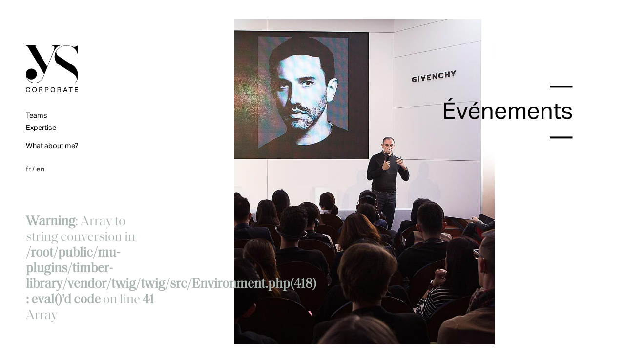

--- FILE ---
content_type: text/html; charset=UTF-8
request_url: https://yscorporate.com/en/portfolio/evenements/
body_size: 11139
content:
<!DOCTYPE html>
<html lang="en">
<head>
<title>Évenements reportage photo professionnel</title>
  <meta http-equiv="Content-Type" content="text/html; charset=utf-8" />
  <meta http-equiv="imagetoolbar" content="no">
  <meta http-equiv="x-ua-compatible" content="IE=Edge">
  <meta name="viewport" content="width=device-width, initial-scale=1, minimum-scale=1, maximum-scale=1, user-scalable=0">

  

    <meta name="description" content="Avec mes reportage photo professionnel, je mets en lumière chaque moment phare de votre évènement promotionnel ou institutionnel"/>
<meta name="robots" content="follow, index, max-snippet:-1, max-video-preview:-1, max-image-preview:large"/>
<link rel="canonical" href="https://yscorporate.com/en/portfolio/evenements/" />
<meta property="og:locale" content="en_US" />
<meta property="og:type" content="article" />
<meta property="og:title" content="Évenements reportage photo professionnel" />
<meta property="og:description" content="Avec mes reportage photo professionnel, je mets en lumière chaque moment phare de votre évènement promotionnel ou institutionnel" />
<meta property="og:url" content="https://yscorporate.com/en/portfolio/evenements/" />
<meta property="og:site_name" content="YS Corporate" />
<meta property="og:updated_time" content="2021-02-01T15:24:45+01:00" />
<meta property="og:image" content="https://yscorporate.com/uploads/2021/01/ys-icon-1.png" />
<meta property="og:image:secure_url" content="https://yscorporate.com/uploads/2021/01/ys-icon-1.png" />
<meta property="og:image:width" content="1024" />
<meta property="og:image:height" content="1024" />
<meta property="og:image:alt" content="ys-icon" />
<meta property="og:image:type" content="image/png" />
<meta property="article:published_time" content="2020-12-29T09:47:19+01:00" />
<meta property="article:modified_time" content="2021-02-01T15:24:45+01:00" />
<meta name="twitter:card" content="summary_large_image" />
<meta name="twitter:title" content="Évenements reportage photo professionnel" />
<meta name="twitter:description" content="Avec mes reportage photo professionnel, je mets en lumière chaque moment phare de votre évènement promotionnel ou institutionnel" />
<meta name="twitter:image" content="https://yscorporate.com/uploads/2021/01/ys-icon-1.png" />
<script type="application/ld+json" class="rank-math-schema-pro">{"@context":"https://schema.org","@graph":[{"@type":"Place","@id":"https://yscorporate.com/en/#place","address":{"@type":"PostalAddress","streetAddress":"5 square Moncey","addressLocality":"Paris","postalCode":"75009","addressCountry":"France"}},{"@type":["LocalBusiness","Organization"],"@id":"https://yscorporate.com/en/#organization","name":"ys corporate","url":"https://yscorporate.com","address":{"@type":"PostalAddress","streetAddress":"5 square Moncey","addressLocality":"Paris","postalCode":"75009","addressCountry":"France"},"logo":{"@type":"ImageObject","@id":"https://yscorporate.com/en/#logo","url":"https://yscorporate.com/uploads/2021/01/ys-icon-1.png","contentUrl":"https://yscorporate.com/uploads/2021/01/ys-icon-1.png","caption":"ys corporate","inLanguage":"en-US","width":"1024","height":"1024"},"priceRange":"****","openingHours":["Monday,Tuesday,Wednesday,Thursday,Friday,Saturday 09:00-18:00"],"location":{"@id":"https://yscorporate.com/en/#place"},"image":{"@id":"https://yscorporate.com/en/#logo"},"telephone":"+33617973139"},{"@type":"WebSite","@id":"https://yscorporate.com/en/#website","url":"https://yscorporate.com/en","name":"ys corporate","publisher":{"@id":"https://yscorporate.com/en/#organization"},"inLanguage":"en-US"},{"@type":"ImageObject","@id":"https://yscorporate.com/uploads/2021/01/ys-icon-1.png","url":"https://yscorporate.com/uploads/2021/01/ys-icon-1.png","width":"1024","height":"1024","caption":"ys-icon","inLanguage":"en-US"},{"@type":"WebPage","@id":"https://yscorporate.com/en/portfolio/evenements/#webpage","url":"https://yscorporate.com/en/portfolio/evenements/","name":"\u00c9venements reportage photo professionnel","datePublished":"2020-12-29T09:47:19+01:00","dateModified":"2021-02-01T15:24:45+01:00","isPartOf":{"@id":"https://yscorporate.com/en/#website"},"primaryImageOfPage":{"@id":"https://yscorporate.com/uploads/2021/01/ys-icon-1.png"},"inLanguage":"en-US"},{"@type":"Person","@id":"https://yscorporate.com/en/author/samsam/","name":"Yves Samuel","url":"https://yscorporate.com/en/author/samsam/","image":{"@type":"ImageObject","@id":"https://secure.gravatar.com/avatar/7e9a7b650f643c153d834e3a6f1a375f?s=96&amp;d=mm&amp;r=g","url":"https://secure.gravatar.com/avatar/7e9a7b650f643c153d834e3a6f1a375f?s=96&amp;d=mm&amp;r=g","caption":"Yves Samuel","inLanguage":"en-US"},"worksFor":{"@id":"https://yscorporate.com/en/#organization"}},{"@type":"Article","headline":"\u00c9venements reportage photo professionnel","keywords":"reportage photo professionnel","datePublished":"2020-12-29T09:47:19+01:00","dateModified":"2021-02-01T15:24:45+01:00","author":{"@id":"https://yscorporate.com/en/author/samsam/","name":"Yves Samuel"},"publisher":{"@id":"https://yscorporate.com/en/#organization"},"description":"Avec mes reportage photo professionnel, je mets en lumi\u00e8re chaque moment phare de votre \u00e9v\u00e8nement promotionnel ou institutionnel","name":"\u00c9venements reportage photo professionnel","@id":"https://yscorporate.com/en/portfolio/evenements/#richSnippet","isPartOf":{"@id":"https://yscorporate.com/en/portfolio/evenements/#webpage"},"image":{"@id":"https://yscorporate.com/uploads/2021/01/ys-icon-1.png"},"inLanguage":"en-US","mainEntityOfPage":{"@id":"https://yscorporate.com/en/portfolio/evenements/#webpage"}}]}</script>

<link rel="alternate" hreflang="x-default" href="https://yscorporate.com/portfolio/evenements/"/>
<link rel="alternate" hreflang="fr-fr" href="https://yscorporate.com/portfolio/evenements/"/>
<link rel="alternate" hreflang="en-us" href="https://yscorporate.com/en/portfolio/evenements/"/>
<link rel="icon" href="https://yscorporate.com/uploads/2021/01/cropped-ys-icon-1-150x150.png" sizes="32x32" />
<link rel="icon" href="https://yscorporate.com/uploads/2021/01/cropped-ys-icon-1-300x300.png" sizes="192x192" />
<link rel="apple-touch-icon" href="https://yscorporate.com/uploads/2021/01/cropped-ys-icon-1-300x300.png" />
<meta name="msapplication-TileImage" content="https://yscorporate.com/uploads/2021/01/cropped-ys-icon-1-300x300.png" />


      <link rel="preload" href="https://yscorporate.com/static/SaolDisplay-Regular.d8a9bd1e.woff" as="font" crossOrigin="anonymous">
      <link rel="preload" href="https://yscorporate.com/static/AktivGrotesk-Light.aaf16e10.woff" as="font" crossOrigin="anonymous">
      <link rel="preload" href="https://yscorporate.com/static/AktivGrotesk-Regular.390bbdc2.woff" as="font" crossOrigin="anonymous">
      <link rel="preload" href="https://yscorporate.com/static/AktivGrotesk-Medium.571ec1b0.woff" as="font" crossOrigin="anonymous">
      <link rel="preload" href="https://yscorporate.com/static/AktivGrotesk-Bold.37caaac2.woff" as="font" crossOrigin="anonymous">
  
      
    <link rel="icon" href="https://yscorporate.com/favicons/favicon.ico">
  <link rel="apple-touch-icon" sizes="57x57" href="https://yscorporate.com/favicons/apple-icon-57x57.png">
  <link rel="apple-touch-icon" sizes="60x60" href="https://yscorporate.com/favicons/apple-icon-60x60.png">
  <link rel="apple-touch-icon" sizes="72x72" href="https://yscorporate.com/favicons/apple-icon-72x72.png">
  <link rel="apple-touch-icon" sizes="76x76" href="https://yscorporate.com/favicons/apple-icon-76x76.png">
  <link rel="apple-touch-icon" sizes="114x114" href="https://yscorporate.com/favicons/apple-icon-114x114.png">
  <link rel="apple-touch-icon" sizes="120x120" href="https://yscorporate.com/favicons/apple-icon-120x120.png">
  <link rel="apple-touch-icon" sizes="144x144" href="https://yscorporate.com/favicons/apple-icon-144x144.png">
  <link rel="apple-touch-icon" sizes="152x152" href="https://yscorporate.com/favicons/apple-icon-152x152.png">
  <link rel="apple-touch-icon" sizes="180x180" href="https://yscorporate.com/favicons/apple-icon-180x180.png">
  <link rel="icon" type="image/png" sizes="192x192"  href="https://yscorporate.com/favicons/android-icon-192x192.png">
  <link rel="icon" type="image/png" sizes="32x32" href="https://yscorporate.com/favicons/favicon-32x32.png">
  <link rel="icon" type="image/png" sizes="96x96" href="https://yscorporate.com/favicons/favicon-96x96.png">
  <link rel="icon" type="image/png" sizes="16x16" href="https://yscorporate.com/favicons/favicon-16x16.png">
  <link rel="manifest" href="https://yscorporate.com/favicons/manifest.json">
  <meta name="msapplication-TileImage" content="https://yscorporate.com/favicons/ms-icon-144x144.png">

  <meta name="apple-mobile-web-app-capable" content="yes">
  <meta name="apple-mobile-web-app-title" content="YS Corporate">
  <meta name="apple-mobile-web-app-status-bar-style" content="black">
</head>
<body>
    <script>window._loaderStartTime = Date.now();</script>

<div class="TransitionShutter"></div>
<style>
  .TransitionShutter {
    position: fixed;
    top: 0; right: 0; bottom: 0; left: 0;
    z-index: 2000;
    background-color: white;
  }
</style>
<noscript hidden>
  <style>
    .Preloader { display: none !important; }
    .TransitionShutter { display: none !important; }
    .BackToTop { display: none !important; }
    a:hover { text-decoration: underline !important; }
    .FlexibleGalleryBlock_imagesContainer {
      cursor: auto !important;
    }
    .Header_menuButton {
      display: none;
    }
    .FlexibleGalleryBlock .ResponsiveImage_img {
      width: auto;
      position: relative;
    }
    .FlexibleGalleryBlock_arrowsContainer,
    .FlexibleGalleryBlock_scrollBarContainer {
      display: none !important;
    }
    .FlexibleGalleryBlock .FlexibleGalleryBlock_mainContainer {
      height: 850px;
    }
    .FlexibleGalleryBlock .ResponsiveImage,
    .FlexibleGalleryBlock .ResponsiveImage_img {
      height: 600px;
    }
    @media (max-width: 800px) {
      .FlexibleGalleryBlock .FlexibleGalleryBlock_mainContainer {
        height: 580px !important;
      }
      .FlexibleGalleryBlock .ResponsiveImage,
      .FlexibleGalleryBlock .ResponsiveImage_img {
        height: 400px !important;
      }
    }
  </style>
</noscript>

  <div class="Preloader Preloader-animated">
    <svg xmlns="http://www.w3.org/2000/svg" x="0px" y="0px" viewBox="0 0 120 108">
      <g>
        <path d="M0.1,0.81V0h23.33v0.81h-0.81c-2.23,0,0.31,3.26,4.68,11.05l21.7,37.12l14.91-37.02c1.15-2.7,1.72-5,1.72-6.9
          c0-2.64-1.35-4.06-4.06-4.26h-1.32V0h17.65v0.81h-1.32c-0.27,0-0.68,0.12-1.22,0.35c-0.54,0.24-1.32,0.73-2.33,1.47
          c-1.01,0.74-2.05,1.67-3.09,2.79c-1.05,1.12-2.23,2.74-3.55,4.87c-1.32,2.13-2.55,4.51-3.7,7.15L42.59,66.73
          c-1.76,4.06-2.74,6.39-2.94,7c-1.55,3.92-4.06,7.05-7.5,9.38c-3.45,2.33-7.3,3.5-11.56,3.5c-5.68,0-10.53-2.01-14.55-6.03
          C2.01,76.55,0,71.7,0,66.02c0-3.52,1.22-6.49,3.65-8.92c2.44-2.44,5.41-3.65,8.93-3.65c3.45,0,6.41,1.22,8.87,3.65
          c2.47,2.43,3.7,5.41,3.7,8.92c0,3.45-1.23,6.41-3.7,8.87c-2.47,2.47-5.43,3.7-8.87,3.7c-4.33,0-7.81-1.83-10.45-5.48
          c1.35,3.72,3.75,6.76,7.2,9.13c3.45,2.37,7.2,3.55,11.26,3.55c3.92,0,7.56-1.15,10.9-3.45c3.35-2.3,5.8-5.27,7.35-8.92l3.14-7.3
          L9.02,10.85C5.07,3.88,3.21,0.81,1.32,0.81H0.1z"/>
        <path d="M68.03,35.59c1.49,3.32,3.8,5.98,6.93,7.99l33.86,21.57c3.95,2.53,6.43,5.66,7.43,9.39c1,3.73,0.46,7.04-1.62,9.95
          l-1.45,1.9l0.45,0.22c4.25-5.22,6.37-11.06,6.37-17.55c0-4.92-1.16-9.48-3.46-13.69c-2.31-4.21-5.44-7.58-9.39-10.11l-31.4-20
          c-1.79-1.34-3.19-2.76-4.19-4.25c-1-1.49-1.58-3.15-1.73-4.97c-0.15-1.82,0.52-3.59,2.01-5.31C76.82,4.62,84.64,0.45,92.9,0.45
          c0.74,0,1.94,0.07,3.58,0.23c1.73,0.15,9.08,0.4,16.08,7.49c4.37,4.43,6.85,10.43,6.93,16.32v1.01h0.45V0h-0.45
          c-2.01,1.71-4.53,2.78-7.54,3.19c-3.02,0.41-5.98-0.95-8.88-1.84C100.16,0.45,95.51,0,92.9,0C84.72,0,78.47,3.52,73.4,8.33
          c-5.07,4.81-7.6,10.6-7.6,17.38C65.8,28.98,66.54,32.28,68.03,35.59z"/>
        <path d="M9.18,105.6c-0.22,0.49-0.52,0.91-0.9,1.27c-0.38,0.36-0.84,0.63-1.38,0.83c-0.54,0.2-1.17,0.3-1.88,0.3
          c-0.78,0-1.47-0.13-2.09-0.39c-0.62-0.26-1.14-0.65-1.57-1.15c-0.43-0.5-0.76-1.12-1-1.85c-0.24-0.73-0.36-1.56-0.36-2.5
          c0-0.95,0.13-1.78,0.38-2.52c0.25-0.73,0.6-1.35,1.06-1.86c0.45-0.5,0.98-0.89,1.6-1.15c0.61-0.26,1.28-0.39,1.99-0.39
          c0.69,0,1.29,0.09,1.8,0.27c0.5,0.18,0.93,0.43,1.28,0.76c0.35,0.33,0.63,0.71,0.85,1.17c0.22,0.45,0.38,0.95,0.5,1.49
          l-1.42,0.24C7.94,99.7,7.81,99.33,7.66,99c-0.15-0.33-0.34-0.61-0.58-0.84c-0.24-0.23-0.52-0.41-0.85-0.53
          c-0.33-0.12-0.73-0.18-1.21-0.18c-0.56,0-1.05,0.11-1.49,0.34c-0.43,0.23-0.8,0.54-1.1,0.94c-0.3,0.41-0.53,0.89-0.68,1.46
          c-0.16,0.57-0.23,1.21-0.23,1.9c0,0.69,0.08,1.32,0.23,1.9c0.16,0.57,0.39,1.06,0.68,1.47c0.3,0.41,0.67,0.72,1.1,0.95
          c0.44,0.22,0.94,0.33,1.5,0.33c0.52,0,0.95-0.07,1.31-0.2c0.36-0.13,0.66-0.32,0.9-0.56c0.24-0.24,0.42-0.53,0.56-0.86
          c0.14-0.34,0.23-0.7,0.3-1.1H9.6C9.54,104.58,9.4,105.11,9.18,105.6z M17.66,107.61c-0.63-0.26-1.18-0.63-1.64-1.13
          c-0.46-0.5-0.81-1.11-1.06-1.85c-0.25-0.73-0.38-1.57-0.38-2.52c0-0.95,0.13-1.78,0.39-2.52c0.26-0.73,0.61-1.35,1.07-1.86
          c0.46-0.5,1-0.89,1.64-1.15c0.63-0.26,1.33-0.39,2.09-0.39c0.77,0,1.47,0.13,2.1,0.39c0.64,0.26,1.18,0.63,1.63,1.13
          c0.45,0.5,0.8,1.11,1.05,1.84c0.25,0.73,0.38,1.57,0.38,2.51c0,0.95-0.12,1.79-0.37,2.53c-0.25,0.74-0.6,1.36-1.05,1.87
          c-0.45,0.5-0.99,0.89-1.63,1.15c-0.63,0.26-1.34,0.39-2.12,0.39C19,108,18.3,107.87,17.66,107.61z M21.34,106.41
          c0.46-0.22,0.84-0.53,1.14-0.94c0.3-0.4,0.53-0.89,0.69-1.46c0.16-0.57,0.24-1.21,0.24-1.91c0-0.69-0.08-1.33-0.24-1.9
          c-0.16-0.57-0.39-1.06-0.7-1.47c-0.31-0.41-0.69-0.72-1.14-0.94c-0.45-0.22-0.98-0.33-1.57-0.33c-0.61,0-1.14,0.11-1.6,0.33
          c-0.46,0.22-0.84,0.53-1.15,0.94c-0.31,0.41-0.54,0.9-0.69,1.47c-0.15,0.57-0.23,1.21-0.23,1.9c0,0.7,0.07,1.34,0.23,1.91
          c0.15,0.57,0.38,1.06,0.68,1.46c0.3,0.4,0.68,0.72,1.14,0.94c0.46,0.22,0.99,0.33,1.61,0.33
          C20.36,106.74,20.89,106.63,21.34,106.41z M34.17,96.48c0.84,0,1.53,0.09,2.06,0.28c0.54,0.19,0.96,0.43,1.27,0.73
          c0.31,0.3,0.52,0.64,0.64,1.01c0.12,0.38,0.17,0.76,0.17,1.15c0,0.71-0.15,1.32-0.45,1.83c-0.3,0.5-0.79,0.9-1.47,1.18l2.36,5.05
          h-1.62L35,103.01c-0.14,0.02-0.28,0.03-0.44,0.04c-0.16,0-0.3,0.01-0.43,0.01h-2.22v4.66h-1.43V96.48H34.17z M35.55,101.66
          c0.33-0.1,0.58-0.24,0.77-0.42c0.19-0.18,0.32-0.41,0.4-0.67c0.07-0.26,0.11-0.56,0.11-0.88c0-0.31-0.04-0.59-0.13-0.83
          c-0.08-0.24-0.23-0.45-0.43-0.62c-0.2-0.17-0.48-0.31-0.83-0.39c-0.35-0.09-0.79-0.13-1.32-0.13h-2.2v4.11h2.39
          C34.81,101.81,35.23,101.76,35.55,101.66z M47.69,96.48c0.83,0,1.51,0.09,2.05,0.27c0.54,0.18,0.96,0.42,1.28,0.72
          c0.31,0.31,0.52,0.66,0.65,1.06c0.12,0.4,0.18,0.83,0.18,1.28c0,0.47-0.06,0.92-0.19,1.35c-0.13,0.43-0.35,0.81-0.66,1.13
          c-0.32,0.32-0.74,0.58-1.28,0.77c-0.54,0.19-1.21,0.28-2.03,0.28h-2.33v4.36h-1.43V96.48H47.69z M49.03,101.97
          c0.36-0.11,0.64-0.26,0.83-0.46c0.2-0.2,0.34-0.44,0.42-0.72c0.08-0.28,0.12-0.59,0.12-0.94c0-0.36-0.04-0.67-0.12-0.94
          s-0.23-0.5-0.44-0.68c-0.21-0.18-0.49-0.31-0.84-0.4c-0.35-0.09-0.79-0.13-1.33-0.13h-2.3v4.42h2.31
          C48.22,102.13,48.67,102.08,49.03,101.97z M59.89,107.61c-0.63-0.26-1.18-0.63-1.64-1.13c-0.46-0.5-0.81-1.11-1.06-1.85
          c-0.25-0.73-0.38-1.57-0.38-2.52c0-0.95,0.13-1.78,0.39-2.52c0.26-0.73,0.61-1.35,1.07-1.86c0.46-0.5,1-0.89,1.64-1.15
          c0.63-0.26,1.33-0.39,2.09-0.39c0.77,0,1.47,0.13,2.1,0.39c0.64,0.26,1.18,0.63,1.63,1.13c0.45,0.5,0.8,1.11,1.05,1.84
          c0.25,0.73,0.38,1.57,0.38,2.51c0,0.95-0.12,1.79-0.37,2.53c-0.25,0.74-0.6,1.36-1.05,1.87c-0.45,0.5-0.99,0.89-1.63,1.15
          c-0.63,0.26-1.34,0.39-2.12,0.39C61.23,108,60.53,107.87,59.89,107.61z M63.58,106.41c0.46-0.22,0.84-0.53,1.14-0.94
          c0.3-0.4,0.53-0.89,0.69-1.46c0.16-0.57,0.24-1.21,0.24-1.91c0-0.69-0.08-1.33-0.24-1.9c-0.16-0.57-0.39-1.06-0.7-1.47
          c-0.31-0.41-0.69-0.72-1.14-0.94c-0.45-0.22-0.98-0.33-1.57-0.33c-0.61,0-1.14,0.11-1.6,0.33c-0.46,0.22-0.84,0.53-1.15,0.94
          c-0.31,0.41-0.54,0.9-0.69,1.47c-0.15,0.57-0.23,1.21-0.23,1.9c0,0.7,0.07,1.34,0.23,1.91c0.15,0.57,0.38,1.06,0.68,1.46
          c0.3,0.4,0.68,0.72,1.14,0.94c0.46,0.22,0.99,0.33,1.61,0.33C62.59,106.74,63.12,106.63,63.58,106.41z M76.4,96.48
          c0.84,0,1.53,0.09,2.06,0.28c0.54,0.19,0.96,0.43,1.27,0.73c0.31,0.3,0.52,0.64,0.64,1.01c0.12,0.38,0.17,0.76,0.17,1.15
          c0,0.71-0.15,1.32-0.45,1.83c-0.3,0.5-0.79,0.9-1.47,1.18l2.36,5.05h-1.62l-2.12-4.71c-0.14,0.02-0.28,0.03-0.44,0.04
          c-0.16,0-0.3,0.01-0.43,0.01h-2.22v4.66h-1.43V96.48H76.4z M77.78,101.66c0.33-0.1,0.58-0.24,0.77-0.42
          c0.19-0.18,0.32-0.41,0.4-0.67c0.07-0.26,0.11-0.56,0.11-0.88c0-0.31-0.04-0.59-0.13-0.83c-0.08-0.24-0.23-0.45-0.43-0.62
          c-0.2-0.17-0.48-0.31-0.83-0.39c-0.35-0.09-0.79-0.13-1.32-0.13h-2.2v4.11h2.39C77.04,101.81,77.46,101.76,77.78,101.66z
           M91.41,96.48l4.36,11.24H94.2l-1.18-3.13H88.2l-1.18,3.13h-1.51l4.38-11.24H91.41z M90.59,98.11l-1.95,5.21h3.94L90.59,98.11z
           M98.51,97.77v-1.29h8.89v1.29h-3.71v9.95h-1.46v-9.95H98.51z M119.7,96.48v1.28h-5.83v3.53h5.51v1.29h-5.51v3.87H120l-0.23,1.28
          h-7.34V96.48H119.7z"/>
      </g>
    </svg>
  </div>
  <style>
    .Preloader {
      position: fixed;
      top: 0; right: 0; bottom: 0; left: 0;
      z-index: 3000;
      display: flex;
      justify-content: center;
      align-items: center;
      pointer-events: none;
    }
    .Preloader svg {
      position: relative;
      top: -2%;
      width: 200px;
      height: 200px;
    }
    @media (max-width: 500px) {
      .Preloader svg {
        width: 140px;
        height: 140px;
      }
    }
    @keyframes PreloaderSVGPathAnimation {
      0% {
        opacity: 0;
        transform: scale(.92) translateZ(0);
      }
      100% {
        opacity: 1;
        transform: scale(1) translateZ(0);
      }
    }
    .Preloader-animated svg path {
      opacity: 0;
      animation-name: PreloaderSVGPathAnimation;
      animation-duration: 1.2s;
      animation-iteration-count: 1;
      animation-timing-function: ease-out;
      animation-fill-mode: forwards;
      transform-origin: center center;
    }
    .Preloader-animated svg path:nth-child(1) {
      animation-delay: .1s;
    }
    .Preloader-animated svg path:nth-child(2) {
      animation-delay: .4s;
    }
    .Preloader-animated svg path:nth-child(3) {
      animation-delay: .6s;
    }
  </style>



    
<header class="Header">

  <div class="Header_wrapper Header_wrapper-desktop">
    <a href="https://yscorporate.com/en/" class="Header_logo" title="YS Corporate">
      
<div class="Logo Logo-desktop">
      <svg xmlns="http://www.w3.org/2000/svg" x="0px" y="0px" viewBox="0 0 120 108">
      <g>
        <path d="M0.1,0.81V0h23.33v0.81h-0.81c-2.23,0,0.31,3.26,4.68,11.05l21.7,37.12l14.91-37.02c1.15-2.7,1.72-5,1.72-6.9
          c0-2.64-1.35-4.06-4.06-4.26h-1.32V0h17.65v0.81h-1.32c-0.27,0-0.68,0.12-1.22,0.35c-0.54,0.24-1.32,0.73-2.33,1.47
          c-1.01,0.74-2.05,1.67-3.09,2.79c-1.05,1.12-2.23,2.74-3.55,4.87c-1.32,2.13-2.55,4.51-3.7,7.15L42.59,66.73
          c-1.76,4.06-2.74,6.39-2.94,7c-1.55,3.92-4.06,7.05-7.5,9.38c-3.45,2.33-7.3,3.5-11.56,3.5c-5.68,0-10.53-2.01-14.55-6.03
          C2.01,76.55,0,71.7,0,66.02c0-3.52,1.22-6.49,3.65-8.92c2.44-2.44,5.41-3.65,8.93-3.65c3.45,0,6.41,1.22,8.87,3.65
          c2.47,2.43,3.7,5.41,3.7,8.92c0,3.45-1.23,6.41-3.7,8.87c-2.47,2.47-5.43,3.7-8.87,3.7c-4.33,0-7.81-1.83-10.45-5.48
          c1.35,3.72,3.75,6.76,7.2,9.13c3.45,2.37,7.2,3.55,11.26,3.55c3.92,0,7.56-1.15,10.9-3.45c3.35-2.3,5.8-5.27,7.35-8.92l3.14-7.3
          L9.02,10.85C5.07,3.88,3.21,0.81,1.32,0.81H0.1z"/>
        <path d="M68.03,35.59c1.49,3.32,3.8,5.98,6.93,7.99l33.86,21.57c3.95,2.53,6.43,5.66,7.43,9.39c1,3.73,0.46,7.04-1.62,9.95
          l-1.45,1.9l0.45,0.22c4.25-5.22,6.37-11.06,6.37-17.55c0-4.92-1.16-9.48-3.46-13.69c-2.31-4.21-5.44-7.58-9.39-10.11l-31.4-20
          c-1.79-1.34-3.19-2.76-4.19-4.25c-1-1.49-1.58-3.15-1.73-4.97c-0.15-1.82,0.52-3.59,2.01-5.31C76.82,4.62,84.64,0.45,92.9,0.45
          c0.74,0,1.94,0.07,3.58,0.23c1.73,0.15,9.08,0.4,16.08,7.49c4.37,4.43,6.85,10.43,6.93,16.32v1.01h0.45V0h-0.45
          c-2.01,1.71-4.53,2.78-7.54,3.19c-3.02,0.41-5.98-0.95-8.88-1.84C100.16,0.45,95.51,0,92.9,0C84.72,0,78.47,3.52,73.4,8.33
          c-5.07,4.81-7.6,10.6-7.6,17.38C65.8,28.98,66.54,32.28,68.03,35.59z"/>
        <path id="Corporate" d="M9.18,105.6c-0.22,0.49-0.52,0.91-0.9,1.27c-0.38,0.36-0.84,0.63-1.38,0.83c-0.54,0.2-1.17,0.3-1.88,0.3
          c-0.78,0-1.47-0.13-2.09-0.39c-0.62-0.26-1.14-0.65-1.57-1.15c-0.43-0.5-0.76-1.12-1-1.85c-0.24-0.73-0.36-1.56-0.36-2.5
          c0-0.95,0.13-1.78,0.38-2.52c0.25-0.73,0.6-1.35,1.06-1.86c0.45-0.5,0.98-0.89,1.6-1.15c0.61-0.26,1.28-0.39,1.99-0.39
          c0.69,0,1.29,0.09,1.8,0.27c0.5,0.18,0.93,0.43,1.28,0.76c0.35,0.33,0.63,0.71,0.85,1.17c0.22,0.45,0.38,0.95,0.5,1.49
          l-1.42,0.24C7.94,99.7,7.81,99.33,7.66,99c-0.15-0.33-0.34-0.61-0.58-0.84c-0.24-0.23-0.52-0.41-0.85-0.53
          c-0.33-0.12-0.73-0.18-1.21-0.18c-0.56,0-1.05,0.11-1.49,0.34c-0.43,0.23-0.8,0.54-1.1,0.94c-0.3,0.41-0.53,0.89-0.68,1.46
          c-0.16,0.57-0.23,1.21-0.23,1.9c0,0.69,0.08,1.32,0.23,1.9c0.16,0.57,0.39,1.06,0.68,1.47c0.3,0.41,0.67,0.72,1.1,0.95
          c0.44,0.22,0.94,0.33,1.5,0.33c0.52,0,0.95-0.07,1.31-0.2c0.36-0.13,0.66-0.32,0.9-0.56c0.24-0.24,0.42-0.53,0.56-0.86
          c0.14-0.34,0.23-0.7,0.3-1.1H9.6C9.54,104.58,9.4,105.11,9.18,105.6z M17.66,107.61c-0.63-0.26-1.18-0.63-1.64-1.13
          c-0.46-0.5-0.81-1.11-1.06-1.85c-0.25-0.73-0.38-1.57-0.38-2.52c0-0.95,0.13-1.78,0.39-2.52c0.26-0.73,0.61-1.35,1.07-1.86
          c0.46-0.5,1-0.89,1.64-1.15c0.63-0.26,1.33-0.39,2.09-0.39c0.77,0,1.47,0.13,2.1,0.39c0.64,0.26,1.18,0.63,1.63,1.13
          c0.45,0.5,0.8,1.11,1.05,1.84c0.25,0.73,0.38,1.57,0.38,2.51c0,0.95-0.12,1.79-0.37,2.53c-0.25,0.74-0.6,1.36-1.05,1.87
          c-0.45,0.5-0.99,0.89-1.63,1.15c-0.63,0.26-1.34,0.39-2.12,0.39C19,108,18.3,107.87,17.66,107.61z M21.34,106.41
          c0.46-0.22,0.84-0.53,1.14-0.94c0.3-0.4,0.53-0.89,0.69-1.46c0.16-0.57,0.24-1.21,0.24-1.91c0-0.69-0.08-1.33-0.24-1.9
          c-0.16-0.57-0.39-1.06-0.7-1.47c-0.31-0.41-0.69-0.72-1.14-0.94c-0.45-0.22-0.98-0.33-1.57-0.33c-0.61,0-1.14,0.11-1.6,0.33
          c-0.46,0.22-0.84,0.53-1.15,0.94c-0.31,0.41-0.54,0.9-0.69,1.47c-0.15,0.57-0.23,1.21-0.23,1.9c0,0.7,0.07,1.34,0.23,1.91
          c0.15,0.57,0.38,1.06,0.68,1.46c0.3,0.4,0.68,0.72,1.14,0.94c0.46,0.22,0.99,0.33,1.61,0.33
          C20.36,106.74,20.89,106.63,21.34,106.41z M34.17,96.48c0.84,0,1.53,0.09,2.06,0.28c0.54,0.19,0.96,0.43,1.27,0.73
          c0.31,0.3,0.52,0.64,0.64,1.01c0.12,0.38,0.17,0.76,0.17,1.15c0,0.71-0.15,1.32-0.45,1.83c-0.3,0.5-0.79,0.9-1.47,1.18l2.36,5.05
          h-1.62L35,103.01c-0.14,0.02-0.28,0.03-0.44,0.04c-0.16,0-0.3,0.01-0.43,0.01h-2.22v4.66h-1.43V96.48H34.17z M35.55,101.66
          c0.33-0.1,0.58-0.24,0.77-0.42c0.19-0.18,0.32-0.41,0.4-0.67c0.07-0.26,0.11-0.56,0.11-0.88c0-0.31-0.04-0.59-0.13-0.83
          c-0.08-0.24-0.23-0.45-0.43-0.62c-0.2-0.17-0.48-0.31-0.83-0.39c-0.35-0.09-0.79-0.13-1.32-0.13h-2.2v4.11h2.39
          C34.81,101.81,35.23,101.76,35.55,101.66z M47.69,96.48c0.83,0,1.51,0.09,2.05,0.27c0.54,0.18,0.96,0.42,1.28,0.72
          c0.31,0.31,0.52,0.66,0.65,1.06c0.12,0.4,0.18,0.83,0.18,1.28c0,0.47-0.06,0.92-0.19,1.35c-0.13,0.43-0.35,0.81-0.66,1.13
          c-0.32,0.32-0.74,0.58-1.28,0.77c-0.54,0.19-1.21,0.28-2.03,0.28h-2.33v4.36h-1.43V96.48H47.69z M49.03,101.97
          c0.36-0.11,0.64-0.26,0.83-0.46c0.2-0.2,0.34-0.44,0.42-0.72c0.08-0.28,0.12-0.59,0.12-0.94c0-0.36-0.04-0.67-0.12-0.94
          s-0.23-0.5-0.44-0.68c-0.21-0.18-0.49-0.31-0.84-0.4c-0.35-0.09-0.79-0.13-1.33-0.13h-2.3v4.42h2.31
          C48.22,102.13,48.67,102.08,49.03,101.97z M59.89,107.61c-0.63-0.26-1.18-0.63-1.64-1.13c-0.46-0.5-0.81-1.11-1.06-1.85
          c-0.25-0.73-0.38-1.57-0.38-2.52c0-0.95,0.13-1.78,0.39-2.52c0.26-0.73,0.61-1.35,1.07-1.86c0.46-0.5,1-0.89,1.64-1.15
          c0.63-0.26,1.33-0.39,2.09-0.39c0.77,0,1.47,0.13,2.1,0.39c0.64,0.26,1.18,0.63,1.63,1.13c0.45,0.5,0.8,1.11,1.05,1.84
          c0.25,0.73,0.38,1.57,0.38,2.51c0,0.95-0.12,1.79-0.37,2.53c-0.25,0.74-0.6,1.36-1.05,1.87c-0.45,0.5-0.99,0.89-1.63,1.15
          c-0.63,0.26-1.34,0.39-2.12,0.39C61.23,108,60.53,107.87,59.89,107.61z M63.58,106.41c0.46-0.22,0.84-0.53,1.14-0.94
          c0.3-0.4,0.53-0.89,0.69-1.46c0.16-0.57,0.24-1.21,0.24-1.91c0-0.69-0.08-1.33-0.24-1.9c-0.16-0.57-0.39-1.06-0.7-1.47
          c-0.31-0.41-0.69-0.72-1.14-0.94c-0.45-0.22-0.98-0.33-1.57-0.33c-0.61,0-1.14,0.11-1.6,0.33c-0.46,0.22-0.84,0.53-1.15,0.94
          c-0.31,0.41-0.54,0.9-0.69,1.47c-0.15,0.57-0.23,1.21-0.23,1.9c0,0.7,0.07,1.34,0.23,1.91c0.15,0.57,0.38,1.06,0.68,1.46
          c0.3,0.4,0.68,0.72,1.14,0.94c0.46,0.22,0.99,0.33,1.61,0.33C62.59,106.74,63.12,106.63,63.58,106.41z M76.4,96.48
          c0.84,0,1.53,0.09,2.06,0.28c0.54,0.19,0.96,0.43,1.27,0.73c0.31,0.3,0.52,0.64,0.64,1.01c0.12,0.38,0.17,0.76,0.17,1.15
          c0,0.71-0.15,1.32-0.45,1.83c-0.3,0.5-0.79,0.9-1.47,1.18l2.36,5.05h-1.62l-2.12-4.71c-0.14,0.02-0.28,0.03-0.44,0.04
          c-0.16,0-0.3,0.01-0.43,0.01h-2.22v4.66h-1.43V96.48H76.4z M77.78,101.66c0.33-0.1,0.58-0.24,0.77-0.42
          c0.19-0.18,0.32-0.41,0.4-0.67c0.07-0.26,0.11-0.56,0.11-0.88c0-0.31-0.04-0.59-0.13-0.83c-0.08-0.24-0.23-0.45-0.43-0.62
          c-0.2-0.17-0.48-0.31-0.83-0.39c-0.35-0.09-0.79-0.13-1.32-0.13h-2.2v4.11h2.39C77.04,101.81,77.46,101.76,77.78,101.66z
           M91.41,96.48l4.36,11.24H94.2l-1.18-3.13H88.2l-1.18,3.13h-1.51l4.38-11.24H91.41z M90.59,98.11l-1.95,5.21h3.94L90.59,98.11z
           M98.51,97.77v-1.29h8.89v1.29h-3.71v9.95h-1.46v-9.95H98.51z M119.7,96.48v1.28h-5.83v3.53h5.51v1.29h-5.51v3.87H120l-0.23,1.28
          h-7.34V96.48H119.7z"/>
      </g>
    </svg>
  </div>    </a>

    
<nav class="Menu Menu-desktop ">
  <ul class="Menu_itemsContainer">
                                <li class="Menu_item Menu_item-page ">
                                                <a href="https://yscorporate.com/en/portfolio/portraits-dequipes/" title="Teams" class="">
                                  <span class="Menu_itemDash"></span>
                                Teams
              </a>
                              </li>
                                      <li class="Menu_item Menu_item-page ">
                                                <a href="https://yscorporate.com/en/portfolio/savoir-faire/" title="Expertise" class="">
                                  <span class="Menu_itemDash"></span>
                                Expertise
              </a>
                              </li>
                                      <li class="Menu_item Menu_item-separator ">
                  </li>
                                      <li class="Menu_item Menu_item-page ">
                                                <a href="https://yscorporate.com/en/qui-suis-je/" title="What about me?" class="">
                                  <span class="Menu_itemDash"></span>
                                What about me?
              </a>
                              </li>
            </ul>
</nav>    
  <div class="LocaleSwitcher">
          <a class="LocaleSwitcher_item SubLink" href="https://yscorporate.com/fr/">
        fr
      </a>
              <span class="LocaleSwitcher_separator">/</span>
                <a class="LocaleSwitcher_item LocaleSwitcher_item-current " href="https://yscorporate.com/en/">
        en
      </a>
            </div>

          <div class="Header_sidebar">
        
<div class="SidebarBlock">
  <h2 class="SidebarBlock_title"><br />
<b>Warning</b>:  Array to string conversion in <b>/root/public/mu-plugins/timber-library/vendor/twig/twig/src/Environment.php(418) : eval()'d code</b> on line <b>41</b><br />
Array</h2>
  </div>      </div>
      </div>

  <div class="Header_wrapper Header_wrapper-mobile">

    <a href="https://yscorporate.com/en/" class="Header_logo">
      
<div class="Logo Logo-mobile">
      <svg xmlns="http://www.w3.org/2000/svg" x="0px" y="0px" viewBox="0 0 137.91 32">
      <g>
        <g>
          <path d="M0.04,0.3V0h8.62v0.3h-0.3c-0.82,0,0.11,1.2,1.73,4.08L18.1,18.1l5.51-13.68c0.42-1,0.64-1.85,0.64-2.55
            c0-0.97-0.5-1.5-1.5-1.57h-0.49V0h6.52v0.3h-0.49c-0.1,0-0.25,0.04-0.45,0.13c-0.2,0.09-0.49,0.27-0.86,0.54
            C26.6,1.25,26.22,1.59,25.84,2c-0.39,0.41-0.82,1.01-1.31,1.8c-0.49,0.79-0.94,1.67-1.37,2.64l-7.42,18.21
            c-0.65,1.5-1.01,2.36-1.09,2.59c-0.57,1.45-1.5,2.6-2.77,3.47C10.6,31.57,9.18,32,7.61,32c-2.1,0-3.89-0.74-5.38-2.23
            C0.74,28.28,0,26.49,0,24.39c0-1.3,0.45-2.4,1.35-3.3c0.9-0.9,2-1.35,3.3-1.35c1.27,0,2.37,0.45,3.28,1.35
            c0.91,0.9,1.37,2,1.37,3.3c0,1.27-0.46,2.37-1.37,3.28s-2,1.37-3.28,1.37c-1.6,0-2.89-0.67-3.86-2.02
            c0.5,1.37,1.39,2.5,2.66,3.37c1.27,0.87,2.66,1.31,4.16,1.31c1.45,0,2.79-0.43,4.03-1.27s2.14-1.95,2.72-3.3l1.16-2.7L3.33,4.01
            C1.87,1.43,1.19,0.3,0.49,0.3H0.04z"/>
          <path d="M25.14,13.15c0.55,1.22,1.4,2.21,2.56,2.95l12.51,7.97c1.46,0.94,2.37,2.09,2.75,3.47c0.37,1.38,0.17,2.6-0.6,3.67
            l-0.54,0.7L41.98,32c1.57-1.93,2.35-4.09,2.35-6.48c0-1.82-0.43-3.5-1.28-5.06c-0.85-1.56-2.01-2.8-3.47-3.74l-11.6-7.39
            c-0.66-0.5-1.18-1.02-1.55-1.57c-0.37-0.55-0.58-1.16-0.64-1.84c-0.06-0.67,0.19-1.33,0.74-1.96c1.84-2.26,4.73-3.8,7.78-3.8
            c0.28,0,0.72,0.03,1.32,0.08C36.29,0.3,39,0.39,41.59,3.01c1.61,1.64,2.53,3.85,2.56,6.03v0.37h0.17V0h-0.17
            c-0.74,0.63-1.67,1.03-2.79,1.18c-1.11,0.15-2.21-0.35-3.28-0.68C37,0.17,35.29,0,34.32,0c-3.02,0-5.33,1.3-7.21,3.08
            c-1.87,1.78-2.81,3.92-2.81,6.42C24.31,10.71,24.59,11.93,25.14,13.15z"/>
        </g>
        <path id="Corporate" d="M62.83,18.37c-0.15,0.33-0.35,0.62-0.61,0.86c-0.26,0.24-0.57,0.43-0.93,0.57
          c-0.37,0.14-0.79,0.2-1.27,0.2c-0.53,0-1-0.09-1.42-0.27c-0.42-0.18-0.77-0.44-1.07-0.78c-0.29-0.34-0.52-0.76-0.68-1.25
          c-0.16-0.5-0.24-1.06-0.24-1.69c0-0.64,0.09-1.21,0.26-1.71c0.17-0.5,0.41-0.92,0.72-1.26c0.31-0.34,0.67-0.6,1.08-0.78
          c0.42-0.18,0.87-0.27,1.35-0.27c0.47,0,0.87,0.06,1.22,0.18c0.34,0.12,0.63,0.29,0.87,0.51c0.24,0.22,0.43,0.48,0.58,0.79
          c0.15,0.31,0.26,0.64,0.34,1.01l-0.96,0.16c-0.06-0.28-0.15-0.53-0.25-0.75c-0.1-0.22-0.23-0.41-0.39-0.57
          c-0.16-0.16-0.35-0.28-0.58-0.36c-0.22-0.08-0.5-0.12-0.82-0.12c-0.38,0-0.71,0.08-1.01,0.23c-0.29,0.15-0.54,0.37-0.75,0.64
          c-0.2,0.28-0.36,0.61-0.46,0.99c-0.11,0.39-0.16,0.82-0.16,1.29c0,0.47,0.05,0.9,0.16,1.28c0.11,0.39,0.26,0.72,0.46,1
          c0.2,0.28,0.45,0.49,0.75,0.64c0.3,0.15,0.64,0.22,1.02,0.22c0.35,0,0.65-0.04,0.89-0.13c0.25-0.09,0.45-0.22,0.61-0.38
          c0.16-0.16,0.29-0.36,0.38-0.59c0.09-0.23,0.16-0.48,0.2-0.75h1.01C63.07,17.69,62.98,18.04,62.83,18.37z M68.57,19.74
          c-0.43-0.17-0.8-0.43-1.11-0.77c-0.31-0.34-0.55-0.76-0.72-1.25c-0.17-0.5-0.26-1.07-0.26-1.71c0-0.64,0.09-1.21,0.26-1.71
          c0.17-0.5,0.42-0.92,0.73-1.26c0.31-0.34,0.68-0.6,1.11-0.78C69.01,12.09,69.49,12,70,12c0.52,0,0.99,0.09,1.42,0.26
          c0.43,0.17,0.8,0.43,1.11,0.77c0.3,0.34,0.54,0.75,0.71,1.25c0.17,0.5,0.26,1.06,0.26,1.7c0,0.64-0.08,1.21-0.25,1.71
          c-0.17,0.5-0.4,0.92-0.71,1.26c-0.31,0.34-0.67,0.6-1.11,0.78C71,19.91,70.52,20,70,20C69.48,20,69,19.91,68.57,19.74z
           M71.07,18.92c0.31-0.15,0.57-0.36,0.77-0.64c0.21-0.27,0.36-0.6,0.47-0.99c0.11-0.39,0.16-0.82,0.16-1.3
          c0-0.47-0.05-0.9-0.16-1.29c-0.11-0.39-0.26-0.72-0.47-1c-0.21-0.28-0.47-0.49-0.77-0.64c-0.31-0.15-0.66-0.22-1.07-0.22
          c-0.41,0-0.77,0.07-1.08,0.22c-0.31,0.15-0.57,0.36-0.78,0.64c-0.21,0.28-0.37,0.61-0.47,1c-0.1,0.39-0.15,0.82-0.15,1.29
          c0,0.48,0.05,0.91,0.15,1.3c0.1,0.39,0.26,0.72,0.46,0.99c0.21,0.27,0.46,0.48,0.77,0.64c0.31,0.15,0.67,0.22,1.09,0.22
          C70.4,19.15,70.76,19.07,71.07,18.92z M79.76,12.19c0.57,0,1.03,0.06,1.4,0.19c0.36,0.13,0.65,0.29,0.86,0.5
          c0.21,0.2,0.35,0.43,0.43,0.69c0.08,0.26,0.12,0.52,0.12,0.78c0,0.48-0.1,0.9-0.3,1.24c-0.2,0.34-0.54,0.61-1,0.8l1.6,3.42h-1.1
          l-1.44-3.19c-0.09,0.01-0.19,0.02-0.3,0.03c-0.11,0-0.2,0-0.29,0h-1.5v3.16h-0.97v-7.62H79.76z M80.7,15.71
          c0.22-0.07,0.39-0.16,0.52-0.29c0.13-0.12,0.22-0.28,0.27-0.45c0.05-0.18,0.07-0.38,0.07-0.6c0-0.21-0.03-0.4-0.09-0.57
          c-0.06-0.16-0.15-0.3-0.29-0.42c-0.14-0.12-0.33-0.21-0.56-0.27c-0.23-0.06-0.53-0.09-0.9-0.09h-1.49v2.78h1.62
          C80.19,15.81,80.48,15.77,80.7,15.71z M88.92,12.19c0.56,0,1.02,0.06,1.39,0.18c0.37,0.12,0.65,0.28,0.86,0.49
          c0.21,0.21,0.36,0.45,0.44,0.72c0.08,0.27,0.12,0.56,0.12,0.87c0,0.32-0.04,0.62-0.13,0.92c-0.08,0.29-0.23,0.55-0.45,0.77
          c-0.21,0.22-0.5,0.39-0.86,0.52c-0.36,0.13-0.82,0.19-1.38,0.19h-1.58v2.96h-0.97v-7.62H88.92z M89.83,15.91
          c0.24-0.07,0.43-0.17,0.57-0.31c0.14-0.14,0.23-0.3,0.28-0.48c0.05-0.19,0.08-0.4,0.08-0.64c0-0.24-0.03-0.46-0.08-0.64
          c-0.06-0.18-0.16-0.34-0.3-0.46c-0.14-0.12-0.33-0.21-0.57-0.27c-0.24-0.06-0.54-0.09-0.9-0.09h-1.56v3h1.57
          C89.28,16.02,89.58,15.99,89.83,15.91z M97.19,19.74c-0.43-0.17-0.8-0.43-1.11-0.77c-0.31-0.34-0.55-0.76-0.72-1.25
          c-0.17-0.5-0.26-1.07-0.26-1.71c0-0.64,0.09-1.21,0.26-1.71c0.17-0.5,0.42-0.92,0.73-1.26c0.31-0.34,0.68-0.6,1.11-0.78
          c0.43-0.18,0.9-0.27,1.41-0.27c0.52,0,0.99,0.09,1.42,0.26c0.43,0.17,0.8,0.43,1.11,0.77c0.3,0.34,0.54,0.75,0.71,1.25
          c0.17,0.5,0.26,1.06,0.26,1.7c0,0.64-0.08,1.21-0.25,1.71c-0.17,0.5-0.4,0.92-0.71,1.26c-0.31,0.34-0.67,0.6-1.11,0.78
          C99.62,19.91,99.14,20,98.61,20C98.09,20,97.62,19.91,97.19,19.74z M99.68,18.92c0.31-0.15,0.57-0.36,0.77-0.64
          c0.21-0.27,0.36-0.6,0.47-0.99c0.11-0.39,0.16-0.82,0.16-1.3c0-0.47-0.05-0.9-0.16-1.29c-0.11-0.39-0.26-0.72-0.47-1
          c-0.21-0.28-0.47-0.49-0.77-0.64c-0.31-0.15-0.66-0.22-1.07-0.22c-0.41,0-0.77,0.07-1.08,0.22c-0.31,0.15-0.57,0.36-0.78,0.64
          c-0.21,0.28-0.37,0.61-0.47,1c-0.1,0.39-0.15,0.82-0.15,1.29c0,0.48,0.05,0.91,0.15,1.3c0.1,0.39,0.26,0.72,0.46,0.99
          c0.21,0.27,0.46,0.48,0.77,0.64c0.31,0.15,0.67,0.22,1.09,0.22C99.02,19.15,99.37,19.07,99.68,18.92z M108.37,12.19
          c0.57,0,1.03,0.06,1.4,0.19c0.36,0.13,0.65,0.29,0.86,0.5c0.21,0.2,0.35,0.43,0.43,0.69c0.08,0.26,0.12,0.52,0.12,0.78
          c0,0.48-0.1,0.9-0.3,1.24c-0.2,0.34-0.54,0.61-1,0.8l1.6,3.42h-1.1l-1.44-3.19c-0.09,0.01-0.19,0.02-0.3,0.03
          c-0.11,0-0.2,0-0.29,0h-1.5v3.16h-0.97v-7.62H108.37z M109.31,15.71c0.22-0.07,0.39-0.16,0.52-0.29
          c0.13-0.12,0.22-0.28,0.27-0.45c0.05-0.18,0.07-0.38,0.07-0.6c0-0.21-0.03-0.4-0.09-0.57c-0.06-0.16-0.15-0.3-0.29-0.42
          c-0.14-0.12-0.32-0.21-0.56-0.27c-0.24-0.06-0.53-0.09-0.9-0.09h-1.49v2.78h1.62C108.81,15.81,109.09,15.77,109.31,15.71z
           M118.54,12.19l2.96,7.62h-1.07l-0.8-2.12h-3.26l-0.8,2.12h-1.02l2.97-7.62H118.54z M117.99,13.3l-1.32,3.53h2.67L117.99,13.3z
           M123.35,13.07v-0.87h6.03v0.87h-2.52v6.74h-0.99v-6.74H123.35z M137.71,12.19v0.86h-3.95v2.39h3.73v0.87h-3.73v2.62h4.15
          l-0.16,0.86h-4.97v-7.62H137.71z"/>
      </g>
    </svg>
  </div>    </a>

    <button class="Header_menuButton" aria-label="Menu">
      Menu
    </button>
  </div>

  <div class="MenuMobile">
    
<nav class="Menu Menu-mobile ">
  <ul class="Menu_itemsContainer">
                                <li class="Menu_item Menu_item-page ">
                                                <a href="https://yscorporate.com/en/portfolio/portraits-dequipes/" title="Teams" class="">
                                Teams
              </a>
                              </li>
                                      <li class="Menu_item Menu_item-page ">
                                                <a href="https://yscorporate.com/en/portfolio/savoir-faire/" title="Expertise" class="">
                                Expertise
              </a>
                              </li>
                                      <li class="Menu_item Menu_item-separator ">
                  </li>
                                      <li class="Menu_item Menu_item-page ">
                                                <a href="https://yscorporate.com/en/qui-suis-je/" title="What about me?" class="">
                                What about me?
              </a>
                              </li>
            </ul>
</nav>    
  <div class="LocaleSwitcher">
          <a class="LocaleSwitcher_item SubLink" href="https://yscorporate.com/fr/">
        fr
      </a>
              <span class="LocaleSwitcher_separator">/</span>
                <a class="LocaleSwitcher_item LocaleSwitcher_item-current " href="https://yscorporate.com/en/">
        en
      </a>
            </div>
  </div>

</header>

  <div class="Content">
          <div class="PortfolioPage Page">
        <div class="IntroductionBlock IntroductionBlock-offset IntroductionBlock-thinImageWidth">
      


  


                                                                                                                            
    
<figure
  class="ResponsiveImage IntroductionBlock_image "
  data-ratio="1.25"
>
  <div
    class="ResponsiveImage_container"
                style="padding-bottom: 125%"
      >
          <img
        class="ResponsiveImage_img"
        srcset="https://yscorporate.com/uploads/2020/12/ys-corporate-reportage-evenementiel_0030.jpg 1024w, https://yscorporate.com/uploads/2020/12/ys-corporate-reportage-evenementiel_0030.jpg 1536w, https://yscorporate.com/uploads/2020/12/ys-corporate-reportage-evenementiel_0030.jpg 1920w, https://yscorporate.com/uploads/2020/12/ys-corporate-reportage-evenementiel_0030.jpg 2048w, "
        sizes="
    (max-width: 767px) 100vw,
    (min-width: 768px) and (max-width: 1023px) 80vw,
    (min-width: 1024px) and (max-width: 1680) 60vw,
    100vw
  "
        src="https://yscorporate.com/uploads/2020/12/ys-corporate-reportage-evenementiel_0030.jpg"
        alt="ys corporate reportage evenementiel_0030"
        loading="lazy"
      />
      </div>
  </figure>

    <div class="IntroductionBlock_rightContainer">
          <h1 class="IntroductionBlock_title">
        <span class="IntroductionBlock_titleDash">&mdash;</span>
        <span class="IntroductionBlock_titleContent">Événements</span>
        <span class="IntroductionBlock_titleDash">&mdash;</span>
      </h1>
              </div>

      <div class="IntroductionBlock_sidebar">
      
<div class="SidebarBlock">
  <h2 class="SidebarBlock_title"><br />
<b>Warning</b>:  Array to string conversion in <b>/root/public/mu-plugins/timber-library/vendor/twig/twig/src/Environment.php(418) : eval()'d code</b> on line <b>41</b><br />
Array</h2>
  </div>    </div>
  
</div>



    

<div class="Flexible">
	
        
    
  
<div class="BigBlock FlexibleImagesBlock FlexibleImagesBlock-s6654 FlexibleImagesBlock-hright FlexibleImagesBlock-vleft FlexibleImagesBlock-lonelyImage">
            


  


                                                                                                                            
    
<figure
  class="ResponsiveImage FlexibleImagesBlock_image FlexibleImagesBlock_image-0 "
  data-ratio="1.4975"
>
  <div
    class="ResponsiveImage_container"
                style="padding-bottom: 149.75%"
      >
          <img
        class="ResponsiveImage_img"
        srcset="https://yscorporate.com/uploads/2020/12/photographe-professionnel-evenementiel-salon-conference-soiree-entreprise-2-684x1024.jpg 1024w, https://yscorporate.com/uploads/2020/12/photographe-professionnel-evenementiel-salon-conference-soiree-entreprise-2.jpg 1536w, https://yscorporate.com/uploads/2020/12/photographe-professionnel-evenementiel-salon-conference-soiree-entreprise-2.jpg 1920w, https://yscorporate.com/uploads/2020/12/photographe-professionnel-evenementiel-salon-conference-soiree-entreprise-2.jpg 2048w, "
        sizes="
    (max-width: 767px) 100vw,
    (min-width: 768px) and (max-width: 1023px) 80vw,
    (min-width: 1024px) and (max-width: 1680) 60vw,
    100vw
  "
        src="https://yscorporate.com/uploads/2020/12/photographe-professionnel-evenementiel-salon-conference-soiree-entreprise-2.jpg"
        alt="photographe-professionnel-evenementiel-salon-conference-soiree-entreprise-2"
        loading="lazy"
      />
      </div>
  </figure>

            </div>
				
    
	
        
    
  
<div class="BigBlock FlexibleImagesBlock FlexibleImagesBlock-s8436 FlexibleImagesBlock-hleft FlexibleImagesBlock-vleft FlexibleImagesBlock-lonelyImage">
            


  


                                                                                                                            
    
<figure
  class="ResponsiveImage FlexibleImagesBlock_image FlexibleImagesBlock_image-0 "
  data-ratio="1.5"
>
  <div
    class="ResponsiveImage_container"
                style="padding-bottom: 150%"
      >
          <img
        class="ResponsiveImage_img"
        srcset="https://yscorporate.com/uploads/2020/12/photographe-professionnel-evenementiel-salon-conference-soiree-entreprise-5-683x1024.jpg 1024w, https://yscorporate.com/uploads/2020/12/photographe-professionnel-evenementiel-salon-conference-soiree-entreprise-5.jpg 1536w, https://yscorporate.com/uploads/2020/12/photographe-professionnel-evenementiel-salon-conference-soiree-entreprise-5.jpg 1920w, https://yscorporate.com/uploads/2020/12/photographe-professionnel-evenementiel-salon-conference-soiree-entreprise-5.jpg 2048w, "
        sizes="
    (max-width: 767px) 100vw,
    (min-width: 768px) and (max-width: 1023px) 80vw,
    (min-width: 1024px) and (max-width: 1680) 60vw,
    100vw
  "
        src="https://yscorporate.com/uploads/2020/12/photographe-professionnel-evenementiel-salon-conference-soiree-entreprise-5.jpg"
        alt="photographe-professionnel-evenementiel-salon-conference-soiree-entreprise-5"
        loading="lazy"
      />
      </div>
  </figure>

            </div>
				
    
	
        
    

<div class="BigBlock FlexibleImagesBlock FlexibleImagesBlock-sfull FlexibleImagesBlock-hleft FlexibleImagesBlock-vleft">
            


  


                                                                                                                            
    
<figure
  class="ResponsiveImage FlexibleImagesBlock_image FlexibleImagesBlock_image-0 "
  data-ratio="0.66666666666667"
>
  <div
    class="ResponsiveImage_container"
                style="padding-bottom: 66.666666666667%"
      >
          <img
        class="ResponsiveImage_img"
        srcset="https://yscorporate.com/uploads/2020/12/photographe-professionnel-evenementiel-salon-conference-soiree-entreprise-9-1024x683.jpg 1024w, https://yscorporate.com/uploads/2020/12/photographe-professionnel-evenementiel-salon-conference-soiree-entreprise-9-1536x1024.jpg 1536w, https://yscorporate.com/uploads/2020/12/photographe-professionnel-evenementiel-salon-conference-soiree-entreprise-9.jpg 1920w, https://yscorporate.com/uploads/2020/12/photographe-professionnel-evenementiel-salon-conference-soiree-entreprise-9.jpg 2048w, "
        sizes="
    (max-width: 767px) 100vw,
    (min-width: 768px) and (max-width: 1023px) 80vw,
    (min-width: 1024px) and (max-width: 1680) 60vw,
    100vw
  "
        src="https://yscorporate.com/uploads/2020/12/photographe-professionnel-evenementiel-salon-conference-soiree-entreprise-9.jpg"
        alt="photographe-professionnel-evenementiel-salon-conference-soiree-entreprise-9"
        loading="lazy"
      />
      </div>
  </figure>

            </div>
				
    
	
        
    


<div class="BigBlock FlexibleTestimonialBlock FlexibleTestimonialBlock-left FlexibleTestimonialBlock-slim">
  <div class="FlexibleTestimonialBlock_container">

    


  


                                                                                                                            
    
<figure
  class="ResponsiveImage FlexibleTestimonialBlock_image "
  data-ratio="0.66625"
>
  <div
    class="ResponsiveImage_container"
                style="padding-bottom: 66.625%"
      >
          <img
        class="ResponsiveImage_img"
        srcset="https://yscorporate.com/uploads/2020/12/IMG_7578.jpg 1024w, https://yscorporate.com/uploads/2020/12/IMG_7578.jpg 1536w, https://yscorporate.com/uploads/2020/12/IMG_7578.jpg 1920w, https://yscorporate.com/uploads/2020/12/IMG_7578.jpg 2048w, "
        sizes="
    (max-width: 767px) 100vw,
    (min-width: 768px) and (max-width: 1023px) 80vw,
    (min-width: 1024px) and (max-width: 1680) 60vw,
    100vw
  "
        src="https://yscorporate.com/uploads/2020/12/IMG_7578.jpg"
        alt="studio évenementiel01"
        loading="lazy"
      />
      </div>
  </figure>


    <div class="FlexibleTestimonialBlock_content">
                            </div>

  </div>
</div>
				
    
	
        
    

<div class="BigBlock FlexibleImagesBlock FlexibleImagesBlock-s6060 FlexibleImagesBlock-hleft FlexibleImagesBlock-vleft">
            


  


                                                                                                                            
    
<figure
  class="ResponsiveImage FlexibleImagesBlock_image FlexibleImagesBlock_image-0 "
  data-ratio="1.4442877291961"
>
  <div
    class="ResponsiveImage_container"
                style="padding-bottom: 144.42877291961%"
      >
          <img
        class="ResponsiveImage_img"
        srcset="https://yscorporate.com/uploads/2020/12/studio-evenementiel-entreprise-par-photographe-professionnel-8-709x1024.jpg 1024w, https://yscorporate.com/uploads/2020/12/studio-evenementiel-entreprise-par-photographe-professionnel-8-1064x1536.jpg 1536w, https://yscorporate.com/uploads/2020/12/studio-evenementiel-entreprise-par-photographe-professionnel-8-1329x1920.jpg 1920w, https://yscorporate.com/uploads/2020/12/studio-evenementiel-entreprise-par-photographe-professionnel-8.jpg 2048w, "
        sizes="
    (max-width: 767px) 100vw,
    (min-width: 768px) and (max-width: 1023px) 80vw,
    (min-width: 1024px) and (max-width: 1680) 60vw,
    100vw
  "
        src="https://yscorporate.com/uploads/2020/12/studio-evenementiel-entreprise-par-photographe-professionnel-8.jpg"
        alt="studio-evenementiel-entreprise-par-photographe-professionnel-8"
        loading="lazy"
      />
      </div>
  </figure>

                


  


                                                                                                                            
    
<figure
  class="ResponsiveImage FlexibleImagesBlock_image FlexibleImagesBlock_image-1 "
  data-ratio="1.5003663003663"
>
  <div
    class="ResponsiveImage_container"
                style="padding-bottom: 150.03663003663%"
      >
          <img
        class="ResponsiveImage_img"
        srcset="https://yscorporate.com/uploads/2020/12/studio-evenementiel-entreprise-par-photographe-professionnel-7-683x1024.jpg 1024w, https://yscorporate.com/uploads/2020/12/studio-evenementiel-entreprise-par-photographe-professionnel-7-1024x1536.jpg 1536w, https://yscorporate.com/uploads/2020/12/studio-evenementiel-entreprise-par-photographe-professionnel-7-1280x1920.jpg 1920w, https://yscorporate.com/uploads/2020/12/studio-evenementiel-entreprise-par-photographe-professionnel-7.jpg 2048w, "
        sizes="
    (max-width: 767px) 100vw,
    (min-width: 768px) and (max-width: 1023px) 80vw,
    (min-width: 1024px) and (max-width: 1680) 60vw,
    100vw
  "
        src="https://yscorporate.com/uploads/2020/12/studio-evenementiel-entreprise-par-photographe-professionnel-7.jpg"
        alt="studio-evenementiel-entreprise-par-photographe-professionnel-7"
        loading="lazy"
      />
      </div>
  </figure>

      </div>
				
    
	
        
    

<div class="BigBlock FlexibleImagesBlock FlexibleImagesBlock-s6060 FlexibleImagesBlock-hleft FlexibleImagesBlock-vleft">
            


  


                                                                                                                            
    
<figure
  class="ResponsiveImage FlexibleImagesBlock_image FlexibleImagesBlock_image-0 "
  data-ratio="0.79961832061069"
>
  <div
    class="ResponsiveImage_container"
                style="padding-bottom: 79.961832061069%"
      >
          <img
        class="ResponsiveImage_img"
        srcset="https://yscorporate.com/uploads/2020/12/YScorporate_Studio-evenementiel-Animation-photo-portrait-professionel_002-1024x819.jpg 1024w, https://yscorporate.com/uploads/2020/12/YScorporate_Studio-evenementiel-Animation-photo-portrait-professionel_002.jpg 1536w, https://yscorporate.com/uploads/2020/12/YScorporate_Studio-evenementiel-Animation-photo-portrait-professionel_002.jpg 1920w, https://yscorporate.com/uploads/2020/12/YScorporate_Studio-evenementiel-Animation-photo-portrait-professionel_002.jpg 2048w, "
        sizes="
    (max-width: 767px) 100vw,
    (min-width: 768px) and (max-width: 1023px) 80vw,
    (min-width: 1024px) and (max-width: 1680) 60vw,
    100vw
  "
        src="https://yscorporate.com/uploads/2020/12/YScorporate_Studio-evenementiel-Animation-photo-portrait-professionel_002.jpg"
        alt="YScorporate_Studio-evenementiel-Animation-photo-portrait-professionel_002"
        loading="lazy"
      />
      </div>
  </figure>

                


  


                                                                                                                            
    
<figure
  class="ResponsiveImage FlexibleImagesBlock_image FlexibleImagesBlock_image-1 "
  data-ratio="0.78721374045802"
>
  <div
    class="ResponsiveImage_container"
                style="padding-bottom: 78.721374045802%"
      >
          <img
        class="ResponsiveImage_img"
        srcset="https://yscorporate.com/uploads/2020/12/YScorporate_Studio-evenementiel-Animation-photo-portrait-professionel_008-1024x806.jpg 1024w, https://yscorporate.com/uploads/2020/12/YScorporate_Studio-evenementiel-Animation-photo-portrait-professionel_008.jpg 1536w, https://yscorporate.com/uploads/2020/12/YScorporate_Studio-evenementiel-Animation-photo-portrait-professionel_008.jpg 1920w, https://yscorporate.com/uploads/2020/12/YScorporate_Studio-evenementiel-Animation-photo-portrait-professionel_008.jpg 2048w, "
        sizes="
    (max-width: 767px) 100vw,
    (min-width: 768px) and (max-width: 1023px) 80vw,
    (min-width: 1024px) and (max-width: 1680) 60vw,
    100vw
  "
        src="https://yscorporate.com/uploads/2020/12/YScorporate_Studio-evenementiel-Animation-photo-portrait-professionel_008.jpg"
        alt="YScorporate_Studio-evenementiel-Animation-photo-portrait-professionel_008"
        loading="lazy"
      />
      </div>
  </figure>

      </div>
				
    
	
        
    


<div class="FlexibleArgumentListBlock">

  
  <div class="FlexibleArgumentListBlock_arguments">

    <div class="FlexibleArgumentListBlock_subject">
      <svg xmlns="http://www.w3.org/2000/svg" x="0px" y="0px" viewBox="0 0 50 55" class="FlexibleArgumentListBlock_subjectNumber" style="fill: currentColor">
  </svg>      <h4 class="FlexibleArgumentListBlock_subjectTitle"></h4>
    </div>

    <div class="FlexibleArgumentListBlock_list">
          </div>

  </div>
</div>
				
    
	
    

  <div class="ContactBlock">
        <div class="AppView_contactLimit"></div>
    <div class="ContactBlock_container">
      <h5 class="ContactBlock_title"></h5>
      <div class="ContactBlock_action">
        <a href="https://yscorporate.com/en/contact/" class="ContactBlock_button SquareButton SquareButton-giant SquareButton-bright">
          <span>Contact me</span>
          <span>Contact me</span>
        </a>
              </div>
    </div>
  </div>
</div>  </div>


        
<footer class="Footer">

      <div class="Footer_line Footer_line-lists ">
                      <div class="Footer_block">
          <h4 class="Footer_blockTitle">Services</h4>
                      <div class="Footer_blockContent Footer_blockContent-slashList">
                                                <span class="Footer_link">Événements</span>
                                <span class="Footer_slash">/</span>
                                                <a class="Footer_link SubLink" href="https://yscorporate.com/en/portfolio/portraits-dequipes/">Teams</a>
                                <span class="Footer_slash">/</span>
                                                <a class="Footer_link SubLink" href="https://yscorporate.com/en/portfolio/savoir-faire/">Expertise</a>
                                <span class="Footer_slash">/</span>
                                                <a class="Footer_link SubLink" href="https://yscorporate.com/en/portfolio/evenements/">Événements</a>
                                <span class="Footer_slash">/</span>
                                                <a class="Footer_link SubLink" href="https://yscorporate.com/en/cgv/">CGV</a>
                                <span class="Footer_slash">/</span>
                                                <span class="Footer_link">Événements</span>
                                <span class="Footer_slash">/</span>
                          </div>
                  </div>
                      <div class="Footer_block">
          <h4 class="Footer_blockTitle">They trust me</h4>
                      <p class="Footer_blockContent">McDonald’s / Renault / Givenchy / Motorola / Mama Shelter / HEC Paris / Crédit Agricole / Groupe Caisse des Dépôts / LCL / Allen & Overy / Château Mouton Rothschild / SNCF/ /Le Monde / IDEAT / Grazia / The Good Life</p>
                  </div>
          </div>
  
  <div class="Footer_line Footer_line-navigation">

    <div class="Footer_block Footer_block-columns">

      <div class="Footer_blockColumn">
        <h4 class="Footer_blockTitle">Navigation</h4>
        
<nav class="Menu Menu-footer Footer_blockContent">
  <ul class="Menu_itemsContainer">
                                <li class="Menu_item Menu_item-page ">
                                                <a href="https://yscorporate.com/en/portfolio/portraits-dequipes/" title="Teams" class="Footer_link SubLink">
                                Teams
              </a>
                              </li>
                                      <li class="Menu_item Menu_item-page ">
                                                <a href="https://yscorporate.com/en/portfolio/savoir-faire/" title="Expertise" class="Footer_link SubLink">
                                Expertise
              </a>
                              </li>
                                                      <li class="Menu_item Menu_item-page ">
                                                <a href="https://yscorporate.com/en/qui-suis-je/" title="What about me?" class="Footer_link SubLink">
                                What about me?
              </a>
                              </li>
            </ul>
</nav>      </div>

      <div class="Footer_blockColumn Footer_blockColumn-networks">
        <h4 class="Footer_blockTitle">Follow me</h4>
        <div class="Footer_blockContent Footer_blockContent-linkList">
                      <a class="Footer_link SubLink" href="https://www.instagram.com/yscorporate/" rel="noopener nofollow" target="_blank">
              Instagram
            </a><br/>
                      <a class="Footer_link SubLink" href="https://www.instagram.com/yves_samuel_photographe/" rel="noopener nofollow" target="_blank">
              Instagram
            </a><br/>
                      <a class="Footer_link SubLink" href="https://www.linkedin.com/company/ys-corporate/" rel="noopener nofollow" target="_blank">
              Linkedin
            </a><br/>
                  </div>
      </div>

    </div>

    <div class="Footer_block">
      <h4 class="Footer_blockTitle">YS Corporate - Corporate Portraits</h4>
      <p class="Footer_blockContent">As a professional photographer and a portrait photographer with twenty years experience, I exercise my profession in Paris. My experience at Studio Harcourt and my love of portrait have led me to work for well-known newspapers and to photograph influential personalities.
Portraits and  life long artistic projects equally fill up my time</p>

      

<ul class="Footer_blockContent Footer_contactInfo">
            <li class=" ContactInfo-phone">
        Tel. : 06 17 97 31 39
      </li>
                <li class=" ContactInfo-email">
        Email : <a class="SubLink" rel="nofollow noopener" href="mailto://yves@yscorporate.com" target="_blank">yves@yscorporate.com</a>
      </li>
                <li class=" ContactInfo-address">
        5 Square Moncey<br />
75009 Paris
      </li>
      </ul>    </div>

  </div>

  <div class="Footer_line Footer_line-networks">
    <div class="Footer_blockColumn">
      <h4 class="Footer_blockTitle">Follow me</h4>
      <div class="Footer_blockContent Footer_blockContent-linkList">
                  <a class="Footer_link SubLink" href="https://www.instagram.com/yscorporate/" rel="noopener nofollow" target="_blank">
            Instagram
          </a><br/>
                  <a class="Footer_link SubLink" href="https://www.instagram.com/yves_samuel_photographe/" rel="noopener nofollow" target="_blank">
            Instagram
          </a><br/>
                  <a class="Footer_link SubLink" href="https://www.linkedin.com/company/ys-corporate/" rel="noopener nofollow" target="_blank">
            Linkedin
          </a><br/>
              </div>
    </div>
  </div>

  <hr class="Footer_separator" />

  <div class="Footer_line Footer_line-postSeparator">
    <div class="Footer_block">
      <h4 class="Footer_blockTitle">© YS Corporate 2025</h4>
    </div>
    <div class="Footer_block">
      <h4 class="Footer_blockTitle">Site by <a href="https://www.behance.net/designus" rel="noopener nofollow" class="Footer_link SubLink">Designus</a></h4>
    </div>

  </div>

  <div class="Footer_backToTopContainer">
    <div class="FullBlock">
      <button class="BackToTop" aria-label="back to top">
        <span class="BackToTop_arrow"></span>
        <span class="BackToTop_arrow"></span>
      </button>
    </div>
  </div>

</footer>




          </div>

    

    <script>
    window.__appData = {"template":"portfolio","preloads":[{"path":"https:\/\/yscorporate.com\/static\/SaolDisplay-Regular.d8a9bd1e.woff","as":"font"},{"path":"https:\/\/yscorporate.com\/static\/AktivGrotesk-Light.aaf16e10.woff","as":"font"},{"path":"https:\/\/yscorporate.com\/static\/AktivGrotesk-Regular.390bbdc2.woff","as":"font"},{"path":"https:\/\/yscorporate.com\/static\/AktivGrotesk-Medium.571ec1b0.woff","as":"font"},{"path":"https:\/\/yscorporate.com\/static\/AktivGrotesk-Bold.37caaac2.woff","as":"font"}],"menuCurrentURL":"https:\/\/yscorporate.com\/en\/portfolio\/evenements\/","locale":"en","base":"https:\/\/yscorporate.com\/","debug":false,"solid":{"version":"1.0.3"}};  </script>

  
        <link rel="stylesheet" href="https://yscorporate.com/static/index.css?1.0.3" />
        <script async src="https://yscorporate.com/static/index.js?1.0.3"></script>
  
          <script async src="https://www.googletagmanager.com/gtag/js?id=UA-104180130-1"></script>
    <script>
      window.dataLayer = window.dataLayer || [];
      function gtag(){dataLayer.push(arguments);}
      gtag('js', new Date());
      gtag('config', 'UA-104180130-1', {
        'anonymize_ip': true,
        'cookie_expires': 0,
        'client_storage': 'none',
      });
    </script>
    
    <script defer src="https://umami.yvessamuel.com/script.js" data-website-id="17896808-8ea3-4982-ae10-581d79cfcca8"></script>
</body>
</html>


--- FILE ---
content_type: text/css
request_url: https://yscorporate.com/static/index.css?1.0.3
body_size: 15663
content:
:global html.mobileOverflow{position:fixed;top:0;right:0;bottom:auto;left:0}:global html.mobileOverflow body{height:calc(var(--vh)*100)}:global .TRAD{outline:2px dashed rgba(255,0,255,.2)!important}*{margin:0;padding:0}html{min-height:inherit}body{-webkit-text-size-adjust:100%}html{box-sizing:border-box}*,:after,:before{box-sizing:inherit}body{-webkit-user-select:none;-moz-user-select:none;-ms-user-select:none;user-select:none}address,blockquote,cite,h1,h2,h3,h4,h5,input,legend,p,pre,span,textarea{-webkit-user-select:auto;-moz-user-select:auto;-ms-user-select:auto;user-select:text}body{-webkit-touch-callout:none;-webkit-tap-highlight-color:rgba(0,0,0,0);-webkit-tap-highlight-color:transparent}@media (hover:none){body{-ms-scroll-chaining:none;overscroll-behavior:none}}:global body.usingMouse :focus{outline:none}:export{colorGris:#444;colorGris2:#979797;colorSableClair:#fbf9f6;colorBrown600:#dad5d0;colorMarron:#8f857b;colorTaupePrune:#706563;colorPastelRose:#e2cfda;colorPastelBleu:#ced6dd;colorPastelVert:#d4dad7;colorVertDEau:#a9b5ae;colorVertDEauMobile:#778f81;colorGreenAlternative:#b5c4bc;space0:8px;space1:16px;space2:24px;space3:32px;space4:40px;space5:48px;space6:64px;space7:72px;space8:80px;space9:96px;space10:104px;space11:112px;space12:120px;space14:144px;space17:176px;mobileHeaderHeight:1.81818182rem;breakpointHorizontalCompact:374px;breakpointHorizontalSmall:459px;breakpointHorizontalMobile:679px;breakpointHorizontalTablet:1023px;breakpointHorizontalLaptop:1279px;breakpointHorizontalDesktop:1439px;gridColumnSize:1rem;gridGutterSize:0;gridSize:1rem;gridCompactWidth:374px;gridMinWidth:679px;gridMaxWidth:1439px;gridCompactGutterSize:1rem;gridMobileGutterSize:1rem;gridTotalColumnsTablet:16;gridTotalColumnsLaptop:24;gridTabletBreakpoint:1023px;gridTotalSizeTablet:16rem;gridTotalSizeLaptop:24rem;gridStart:0;gridEnd:0;gridDebugOuterBorder:1px dashed hsla(0,0%,86.7%,.8);gridDebugColumnColor:transparent;gridDebugColumnBorderColor:rgba(0,255,255,.3);gridDebugGutterColor:transparent}@font-face{font-family:SaolDisplay;src:url(SaolDisplay-Regular.d8a9bd1e.woff) format("woff");font-weight:400;font-style:normal}.FontSaolDisplay{font-family:SaolDisplay,serif;font-weight:400}@font-face{font-family:AktivGrotesk;src:url(AktivGrotesk-Light.aaf16e10.woff) format("woff");font-weight:100;font-style:normal}@font-face{font-family:AktivGrotesk;src:url(AktivGrotesk-Regular.390bbdc2.woff) format("woff");font-weight:400;font-style:normal}@font-face{font-family:AktivGrotesk;src:url(AktivGrotesk-Medium.571ec1b0.woff) format("woff");font-weight:500;font-style:normal}@font-face{font-family:AktivGrotesk;src:url(AktivGrotesk-Bold.37caaac2.woff) format("woff");font-weight:700;font-style:normal}._FontAktivGrotesk,.FontAktivGrotesk-regular{font-family:AktivGrotesk,sans-serif}.FontAktivGrotesk-regular{font-weight:400}.FontAktivGrotesk-light{font-family:AktivGrotesk,sans-serif;font-weight:100}.FontAktivGrotesk-medium{font-family:AktivGrotesk,sans-serif;font-weight:500}.FontAktivGrotesk-bold{font-family:AktivGrotesk,sans-serif;font-weight:700}.ParagraphGalleryNumber{font-family:AktivGrotesk,sans-serif;font-weight:400;font-size:.65454545rem;line-height:1em;font-smooth:always;-webkit-font-smoothing:antialiased;-moz-osx-font-smoothing:grayscale;text-rendering:optimizeLegibility}@media (max-width:1023px){.ParagraphGalleryNumber{font-size:.52363636rem;line-height:1em}}#wpadminbar{position:fixed;top:0;left:0;overflow:hidden;width:30px;height:30px;padding-left:30px;background:rgba(0,0,0,.7);border-radius:0 0 10px 0;z-index:9999999;font-size:14px}#wpadminbar:hover{width:auto;height:auto;padding-left:0}#wpadminbar #wp-admin-bar-root-default,#wpadminbar #wp-admin-bar-user-actions{display:flex;flex-wrap:nowrap;justify-content:stretch}#wpadminbar li{list-style:none;flex-grow:1;border-right:1px solid hsla(0,0%,100%,.2);border-bottom:1px solid hsla(0,0%,100%,.2)}#wpadminbar a{text-decoration:none;padding:.6em 1.4em;display:block;font-family:sans-serif;color:#fff;text-align:center}#wpadminbar a:hover{background:#000}#wpadminbar #wp-admin-bar-appearance,#wpadminbar #wp-admin-bar-customize,#wpadminbar #wp-admin-bar-edit-profile,#wpadminbar #wp-admin-bar-my-account>a.ab-item,#wpadminbar #wp-admin-bar-new-content,#wpadminbar #wp-admin-bar-rank-math,#wpadminbar #wp-admin-bar-search,#wpadminbar #wp-admin-bar-site-name>a.ab-item,#wpadminbar #wp-admin-bar-updates,#wpadminbar #wp-admin-bar-user-info img,#wpadminbar #wp-admin-bar-wpseo-menu,#wpadminbar .screen-reader-shortcut{display:none}@media (max-width:459px){html{font-size:38px}}@media (min-width:460px) and (max-width:679px){html{font-size:44px}}@media (min-width:680px) and (max-width:1023px){html{font-size:6.25vw}}@media (min-width:1024px) and (max-width:1439px){html{font-size:4.16666667vw}}@media (min-width:1439px){html{font-size:60px}}body{overflow:hidden;overflow-y:scroll;overflow-scrolling:touch;-webkit-overflow-scrolling:touch;-ms-overflow-style:none;scrollbar-width:none;touch-action:manipulation;color:#000}body::-webkit-scrollbar{width:0!important;height:0!important}.ArticlePage_title{margin-top:.87272727rem;display:block;font-family:SaolDisplay,serif;font-weight:400;font-size:.87272727rem;line-height:1.125em;color:#a9b5ae}@media (max-width:679px){.ArticlePage_title{color:#778f81}}@media (max-width:1023px){.ArticlePage_title{width:100%}}@media (min-width:1024px){.ArticlePage_title{width:24rem;margin-left:auto;margin-right:auto}}@media (max-width:1023px){.ArticlePage_title{padding-left:1rem;padding-right:1rem}}@media (min-width:1024px){.ArticlePage_title{padding-left:6rem;padding-right:6rem}}.ArticlePage_content{color:#000;margin-top:.58181818rem;-webkit-user-select:auto;-moz-user-select:auto;-ms-user-select:auto;user-select:text;font-family:AktivGrotesk,sans-serif;font-weight:400;font-size:.32727273rem;line-height:1.33333333em;font-smooth:always;-webkit-font-smoothing:antialiased;-moz-osx-font-smoothing:grayscale;text-rendering:optimizeLegibility}@media (max-width:1023px){.ArticlePage_content{width:100%}}@media (min-width:1024px){.ArticlePage_content{width:24rem;margin-left:auto;margin-right:auto}}@media (max-width:1023px){.ArticlePage_content{padding-left:1rem;padding-right:1rem}}@media (min-width:1024px){.ArticlePage_content{padding-left:6rem;padding-right:6rem}}.ArticlePage_content a:not(.SubLink),.ArticlePage_content strong{font-family:AktivGrotesk,sans-serif;font-weight:700;font-size:.32727273rem;line-height:1.33333333em;font-smooth:always;-webkit-font-smoothing:antialiased;-moz-osx-font-smoothing:grayscale;text-rendering:optimizeLegibility}.ArticlePage_content a:not(.SubLink){color:currentColor;text-decoration:underline}.ArticlePage_content ol,.ArticlePage_content ul{font-family:AktivGrotesk,sans-serif;font-weight:400;font-size:.32727273rem;line-height:1.33333333em;font-smooth:always;-webkit-font-smoothing:antialiased;-moz-osx-font-smoothing:grayscale;text-rendering:optimizeLegibility;margin-top:.29090909rem;margin-left:.9em}.ArticlePage_content div+div,.ArticlePage_content ol+div,.ArticlePage_content ol+p,.ArticlePage_content p+p,.ArticlePage_content ul+div,.ArticlePage_content ul+p{margin-top:.29090909rem}.ArticlePage_content h1,.ArticlePage_content h2{margin-top:.58181818rem;font-family:SaolDisplay,serif;font-weight:400;font-size:.87272727rem;line-height:1.125em;color:#a9b5ae}@media (max-width:679px){.ArticlePage_content h1,.ArticlePage_content h2{color:#778f81}}.ArticlePage_content h3,.ArticlePage_content h4{margin-top:.43636364rem;font-family:SaolDisplay,serif;font-weight:400;font-size:.50909091rem;line-height:1.21428571em;color:#a9b5ae}@media (max-width:1023px){.ArticlePage_content h3,.ArticlePage_content h4{font-size:.56rem;line-height:1.21428571em}}.ArticlePage_content h5,.ArticlePage_content h6{margin-top:.29090909rem;font-family:AktivGrotesk,sans-serif;font-weight:700;font-size:.32727273rem;line-height:1.33333333em;font-smooth:always;-webkit-font-smoothing:antialiased;-moz-osx-font-smoothing:grayscale;text-rendering:optimizeLegibility;text-transform:uppercase}.ArticlePage_content h1+br,.ArticlePage_content h2+br,.ArticlePage_content h3+br,.ArticlePage_content h4+br,.ArticlePage_content h5+br,.ArticlePage_content h6+br{display:none}.ArticlePage_content br+span{display:inline-block;margin-top:.43636364rem}@media (max-width:679px){.ArticlePage .IntroductionBlock+.ArticlePage_title{margin-top:.43636364rem}}@media (max-width:1023px){.ArticlePage .IntroductionBlock .IntroductionBlock_backLink,.ArticlePage .IntroductionBlock .IntroductionBlock_title{display:none}}@media (min-width:1024px){.ArticlePage .IntroductionBlock:not(.IntroductionBlock-noImage){padding-top:.72727273rem}}.ContactPage{padding-bottom:1.16363636rem}.ContactPage .FlexibleArticleTitleBlock{padding-left:8rem}.ContactPage .FlexibleArticleTitleBlock+.ContactPage_postIntroduction{margin-top:.58181818rem}.ContactPage_postIntroduction{padding-left:8rem}@media (max-width:1023px){.ContactPage_postIntroduction{width:100%}}@media (min-width:1024px){.ContactPage_postIntroduction{width:24rem;margin-left:auto;margin-right:auto}}.ContactPage_topTitle{font-weight:700;font-size:.36363636rem;line-height:1.2em;letter-spacing:.1em;text-transform:uppercase}.ContactPage_contactInfo,.ContactPage_topTitle{font-family:AktivGrotesk,sans-serif;font-smooth:always;-webkit-font-smoothing:antialiased;-moz-osx-font-smoothing:grayscale;text-rendering:optimizeLegibility}.ContactPage_contactInfo{margin-top:.58181818rem;font-weight:500;font-size:.32727273rem;line-height:1.33333333em;list-style:none;-webkit-user-select:auto;-moz-user-select:auto;-ms-user-select:auto;user-select:text}.ContactPage .SubLink,.ContactPage_contactInfo a{color:currentColor;text-decoration:none}.ContactPage .SubLink{display:inline-block}.ContactPage .ContactInfo-address{margin-top:.43636364rem}.ContactPage_description{margin-top:.58181818rem;font-family:AktivGrotesk,sans-serif;font-weight:400;font-size:.32727273rem;line-height:1.33333333em;font-smooth:always;-webkit-font-smoothing:antialiased;-moz-osx-font-smoothing:grayscale;text-rendering:optimizeLegibility}.ContactPage_iframe{position:relative;margin-top:.87272727rem;height:1025px;padding-left:8rem;padding-right:2rem}@media (max-width:1023px){.ContactPage_iframe{width:100%}}@media (min-width:1024px){.ContactPage_iframe{width:24rem;margin-left:auto;margin-right:auto}}.ContactPage_iframe iframe{padding:30px;border:none;background:#fbf9f6;width:100%;height:100%}@media (max-width:1023px){.ContactPage_iframe{padding:0;height:1040px}.ContactPage_iframe iframe{padding:30px calc(1rem - 8px)}}@media (max-width:679px){.ContactPage_iframe{padding:0;height:1100px}.ContactPage_iframe iframe{padding:16px -3rem}}@media (max-width:374px){.ContactPage_iframe{height:1140px}}.ContactPage_form{position:relative;margin-top:.72727273rem;background:#fbf9f6;padding:1.45454545rem 0}@media (max-width:1023px){.ContactPage_form{width:100%}}@media (min-width:1024px){.ContactPage_form{width:24rem;margin-left:auto;margin-right:auto}}.ContactPage_formStep-form{display:flex}.ContactPage_formStep-success{visibility:hidden;opacity:0;position:absolute;top:0;right:0;bottom:0;left:0;display:flex;justify-content:center;align-items:center}.ContactPage_column{display:flex;flex-wrap:nowrap;flex-direction:column}.ContactPage_labelsContainer{width:7rem;margin-right:1rem}.ContactPage_inputsContainer{width:11rem}.ContactPage_formLine{height:1.45454545rem;display:block;line-height:0;flex-grow:0;flex-shrink:0;text-align:right}.ContactPage_formLine-labelLine{margin-bottom:.29090909rem;text-align:left;display:none;height:auto}.ContactPage_formLine-message{height:auto}.ContactPage_label{display:block;font-family:SaolDisplay,serif;font-weight:400;font-size:.50909091rem;line-height:1.21428571em;font-smooth:always;-webkit-font-smoothing:antialiased;-moz-osx-font-smoothing:grayscale;text-rendering:optimizeLegibility;color:#444}@media (max-width:1023px){.ContactPage_label{font-size:.56rem;line-height:1.21428571em}}.ContactPage_input{background:none;border:0;color:inherit;font:inherit;line-height:normal;overflow:visible;-moz-appearance:none;appearance:none;-webkit-appearance:none;border-bottom:1px solid #979797;height:.58181818rem;width:11rem;margin-top:.07272727rem;font-family:AktivGrotesk,sans-serif;font-weight:400;font-size:.32727273rem;line-height:1.44444444em;font-smooth:always;-webkit-font-smoothing:antialiased;-moz-osx-font-smoothing:grayscale;text-rendering:optimizeLegibility}@media (max-width:679px){.ContactPage_input{font-size:.36rem;line-height:1.44444444em}}.ContactPage_input:focus{outline:0}.ContactPage_input-city{display:none}.ContactPage_input-message{border-bottom:0;resize:none;margin-top:.12727273rem;background-image:url(contact-text-area-background.e06dd0a5.png);background-repeat:repeat;background-attachment:local;height:120px;line-height:30px;font-size:18px;background-position:left -6px;background-size:15px auto}.usingKeyboard .ContactPage_input:focus{outline:3px solid #d4dad7}.ContactPage_errorMessage{display:block;flex-grow:0;flex-shrink:0;margin-top:.87272727rem;height:0;opacity:0;-webkit-user-select:auto;-moz-user-select:auto;-ms-user-select:auto;user-select:text;font-weight:400;color:red}.ContactPage_errorMessage,.ContactPage_errorMessageMoreInfo{font-size:.27272727rem;line-height:1.73333333em;font-family:AktivGrotesk,sans-serif}.ContactPage_errorMessageMoreInfo{font-weight:700}.ContactPage_submitContainer{width:4rem;line-height:0;position:relative;margin-top:.43636364rem}.ContactPage_submitContainer-isSending{pointer-events:none}.ContactPage_submitContainer-isSending .ContactPage_submitButton span{opacity:0}.ContactPage_submitContainer-isSending .ContactPage_submitLoader{opacity:1}.ContactPage_submitLoaderContainer{position:absolute;top:0;right:0;bottom:0;left:0}.ContactPage_submitLoader{position:absolute;top:50%;left:50%;transform:translate(-50%,-50%);width:.6rem;height:.6rem;background:url("[data-uri]");background-size:cover;background-position:50%;transition:opacity .1s linear;opacity:0}.ContactPage_submitButton{width:100%}.ContactPage_submitButton span{transition:opacity .1s linear}.ContactPage_successMessage{font-family:AktivGrotesk,sans-serif;font-weight:400;font-smooth:always;-webkit-font-smoothing:antialiased;-moz-osx-font-smoothing:grayscale;text-rendering:optimizeLegibility;font-size:.43636364rem;line-height:1.25em;-webkit-user-select:auto;-moz-user-select:auto;-ms-user-select:auto;user-select:text;text-align:center}.ContactPage_contactBlock{margin-top:1.16363636rem}@media (max-width:1023px){.ContactPage_contactBlock{width:100%}}@media (min-width:1024px){.ContactPage_contactBlock{width:24rem;margin-left:auto;margin-right:auto}}.ContactPage_contactBlockTitle{font-family:AktivGrotesk,sans-serif;font-weight:400;font-size:.32727273rem;line-height:1.44444444em;font-smooth:always;-webkit-font-smoothing:antialiased;-moz-osx-font-smoothing:grayscale;text-rendering:optimizeLegibility;margin-left:8rem}@media (max-width:679px){.ContactPage_contactBlockTitle{font-size:.36rem;line-height:1.44444444em}}.ContactPage_contactBlockMap,.ContactPage_contactBlockStudio{display:block;margin:.58181818rem 2rem 0}@media (max-width:1023px){.ContactPage .FlexibleArticleTitleBlock,.ContactPage_postIntroduction{padding-left:1rem}.ContactPage_labelsContainer{width:5rem}.ContactPage_input,.ContactPage_inputsContainer{width:8rem}.ContactPage_contactBlockTitle{margin-left:2rem;margin-right:2rem}.ContactPage_successMessage{padding:1rem}}@media (max-width:679px){.ContactPage_labelsContainer{display:none}.ContactPage_form{padding:1rem}.ContactPage_input,.ContactPage_inputsContainer{width:100%}.ContactPage_formLine-labelLine{display:block}.ContactPage_formLine+.ContactPage_formLine-labelLine{margin-top:.29090909rem}.ContactPage .IntroductionBlock{display:none}.ContactPage_contactBlockTitle{margin-left:1rem;margin-right:1rem}.ContactPage_contactBlockMap,.ContactPage_contactBlockStudio{margin:.43636364rem 0 0}.ContactPage_submitContainer{width:100%}}.SquareButton{background:none;color:inherit;font:inherit;line-height:normal;overflow:visible;-moz-appearance:none;appearance:none;-webkit-appearance:none;text-decoration:none;cursor:pointer;outline:0;color:currentColor;border:2px solid;text-align:center;font-family:AktivGrotesk,sans-serif;font-weight:500;font-size:.29090909rem;line-height:1.25em;letter-spacing:.1em;text-transform:uppercase;font-smooth:always;-webkit-font-smoothing:antialiased;-moz-osx-font-smoothing:grayscale;text-rendering:optimizeLegibility;z-index:0;position:relative;overflow:hidden}.usingKeyboard .SquareButton:focus{outline:3px solid #d4dad7}.SquareButton-bright{color:#fff}.SquareButton-bright span:last-child{background:#fff;color:#000}.SquareButton-dark{color:#000}.SquareButton-dark span:last-child{background:#000;color:#fff}.SquareButton-green{color:#a9b5ae}.SquareButton-green span:last-child{background:#a9b5ae;color:#000}@media (max-width:1023px){.SquareButton{font-size:.34909091rem;line-height:1.25em}}.SquareButton-giant{font-family:AktivGrotesk,sans-serif;font-weight:500;font-size:.36363636rem;line-height:1.2em;letter-spacing:.1em;text-transform:uppercase;font-smooth:always;-webkit-font-smoothing:antialiased;-moz-osx-font-smoothing:grayscale;text-rendering:optimizeLegibility}@media (max-width:1023px){.SquareButton-giant{font-size:.43636364rem;line-height:1.2em}}.SquareButton span{padding:1.3em .43636364rem .1em;height:3.6em;display:block;-webkit-user-select:none;-moz-user-select:none;-ms-user-select:none;user-select:none}.SquareButton span:last-child{position:absolute;top:0;right:0;bottom:0;left:0;transform:translateY(100%)}.HomePage_latestPosts{width:24rem;margin-left:auto;margin-right:auto;display:flex;padding:80px 2rem 40px;justify-content:space-between}.HomePage_latestPosts>.NewsItem{width:8rem}@media (max-width:1023px){.HomePage_latestPosts{width:100%}.HomePage_latestPosts>.NewsItem{width:5rem}}@media (max-width:679px){.HomePage_latestPosts{flex-direction:column;width:auto;padding:80px 1rem 48px}.HomePage_latestPosts>.NewsItem{width:calc(100vw - 2rem)}.HomePage_latestPosts>.NewsItem+.NewsItem{margin-top:48px}}.IntroductionBlock{position:relative;padding-top:.72727273rem}@media (max-width:1023px){.IntroductionBlock{width:100%}}@media (min-width:1024px){.IntroductionBlock{width:24rem;margin-left:auto;margin-right:auto;min-height:3.52727273rem}}@media (min-width:1024px){.IntroductionBlock-bigTitle .IntroductionBlock_rightContainer{position:absolute;top:2.18181818rem;right:2rem}.IntroductionBlock-bigTitle .IntroductionBlock_title{font-family:AktivGrotesk,sans-serif;font-weight:400;font-size:1.09090909rem;line-height:1.06666667em}}.IntroductionBlock-thinImageWidth .IntroductionBlock_image{margin-left:7rem;width:10rem}@media (max-width:1023px){.IntroductionBlock-thinImageWidth .IntroductionBlock_image{width:calc(100% - 6rem);margin-left:auto;margin-right:auto}}.IntroductionBlock-regularImageWidth .IntroductionBlock_image{margin-left:6rem;width:12rem}@media (max-width:1023px){.IntroductionBlock-regularImageWidth .IntroductionBlock_image{width:calc(100% - 4rem);margin-left:auto;margin-right:auto}}@media (max-width:679px){.IntroductionBlock .IntroductionBlock_image{width:calc(100% - 2rem);margin-left:auto;margin-right:auto}}@media (min-width:1024px){.IntroductionBlock-offset.IntroductionBlock-thinImageWidth .IntroductionBlock_image,.IntroductionBlock-offset .IntroductionBlock_image{margin-left:9rem}.IntroductionBlock-offset .IntroductionBlock_title{right:1rem}.IntroductionBlock-newsMode{min-height:unset;padding-top:0}.IntroductionBlock-newsMode .IntroductionBlock_rightContainer{right:1rem}}@media (max-width:679px){.IntroductionBlock-noImage{padding-top:0}}.IntroductionBlock_rightContainer{font-size:0;position:absolute;top:2.85454545rem;right:2rem}@media (max-width:1023px){.IntroductionBlock_rightContainer{top:1.89090909rem;right:1rem}}@media (max-width:679px){.IntroductionBlock_rightContainer{position:relative;top:unset;right:unset;margin-right:1rem;margin-top:.72727273rem}}.IntroductionBlock_title{font-family:AktivGrotesk,sans-serif;font-weight:400;font-size:.87272727rem;line-height:1.125em;text-align:right;white-space:nowrap}.IntroductionBlock_titleDash{display:block;-webkit-user-select:none;-moz-user-select:none;-ms-user-select:none;user-select:none}.IntroductionBlock_categories{margin-top:.43636364rem;text-align:right;width:100%;display:flex;flex-direction:column;justify-content:flex-start;align-items:flex-end;pointer-events:none}.IntroductionBlock_categoriesTitle{font-family:AktivGrotesk,sans-serif;font-weight:500;font-size:.21818182rem;line-height:1.66666667em;letter-spacing:.1em;text-transform:uppercase;font-smooth:always;-webkit-font-smoothing:antialiased;-moz-osx-font-smoothing:grayscale;text-rendering:optimizeLegibility;margin-bottom:.29090909rem}@media (max-width:1023px){.IntroductionBlock_categoriesTitle{font-size:.26181818rem;line-height:1.66666667em}}.IntroductionBlock_category{pointer-events:auto;display:block;color:currentColor;text-decoration:none;height:1.9em;margin-bottom:2px;font-family:AktivGrotesk,sans-serif;font-weight:400;letter-spacing:.1em;text-transform:uppercase;font-size:.21818182rem;line-height:1.66666667em;font-smooth:always;-webkit-font-smoothing:antialiased;-moz-osx-font-smoothing:grayscale;text-rendering:optimizeLegibility}@media (max-width:679px){.IntroductionBlock_category{font-size:.26181818rem;line-height:1.66666667em}}.IntroductionBlock_category-selected{font-family:AktivGrotesk,sans-serif;font-weight:500;font-size:.21818182rem;line-height:1.66666667em;letter-spacing:.1em;text-transform:uppercase;font-smooth:always;-webkit-font-smoothing:antialiased;-moz-osx-font-smoothing:grayscale;text-rendering:optimizeLegibility}@media (max-width:1023px){.IntroductionBlock_category-selected{font-size:.26181818rem;line-height:1.66666667em}}.IntroductionBlock_categorySeparator{display:none;font-family:AktivGrotesk,sans-serif;font-weight:400;letter-spacing:.1em;text-transform:uppercase;font-size:.21818182rem;line-height:1.66666667em;font-smooth:always;-webkit-font-smoothing:antialiased;-moz-osx-font-smoothing:grayscale;text-rendering:optimizeLegibility}@media (max-width:679px){.IntroductionBlock_categorySeparator{font-size:.26181818rem;line-height:1.66666667em}}.IntroductionBlock_backLink{margin-top:.29090909rem;display:inline-block;height:1.6em;font-family:AktivGrotesk,sans-serif;font-weight:500;font-size:.25454545rem;line-height:1.35714286em;letter-spacing:.2em;text-transform:uppercase;text-decoration:none;color:#000;z-index:0;transition:color .2s linear;float:right;clear:both}.IntroductionBlock_backLink>.SubLink_underline{right:2.2%}@media (max-width:1023px){.IntroductionBlock_backLink{font-size:.28rem;line-height:1.35714286em}}@media (max-width:679px){.IntroductionBlock_backLink{font-size:.33090909rem;line-height:1.35714286em}}.IntroductionBlock_backLink>.SubLink_underline{border-top-color:#000}.IntroductionBlock_backLink>.SubLink_underline-phantom{border-top-color:#a9b5ae}.IntroductionBlock_backLink:hover{color:#a9b5ae}.IntroductionBlock_sidebar{margin-top:.72727273rem;display:none}@media (max-width:1023px){.IntroductionBlock_sidebar{display:block;padding-left:2rem;padding-right:4rem}}@media (max-width:679px){.IntroductionBlock_sidebar{padding:0 1rem;display:block}}@media (max-width:1023px){.IntroductionBlock-newsMode .IntroductionBlock_rightContainer{position:relative;top:0;right:0;display:flex;flex-direction:row-reverse;padding:0 1rem}.IntroductionBlock-newsMode .IntroductionBlock_categories{text-align:left;align-items:flex-start}}@media (max-width:679px){.IntroductionBlock-newsMode .IntroductionBlock_backLink,.IntroductionBlock-newsMode .IntroductionBlock_title{display:none}.IntroductionBlock-newsMode .IntroductionBlock_rightContainer{padding:0 0 0 1rem}.IntroductionBlock_categoriesTitle{width:100%;flex-shrink:0}.IntroductionBlock_categories{flex-direction:row;flex-wrap:wrap}.IntroductionBlock_categorySeparator{display:inline-block;margin:0 .2rem}}.ResponsiveImage{position:relative}.ResponsiveImage_container{background-color:#fbf9f6}.ResponsiveImage_img{position:absolute;top:0;left:0;width:100%;height:auto}.ResponsiveImage-horizontal .ResponsiveImage_img{width:auto;height:100%}.ResponsiveImage-forcedSize .ResponsiveImage_img{height:100%;-o-object-fit:cover;object-fit:cover;-o-object-position:center center;object-position:center center}.ResponsiveImage_label{color:#8f857b;font-family:AktivGrotesk,sans-serif;font-weight:400;font-size:.32727273rem;line-height:1.44444444em;font-smooth:always;-webkit-font-smoothing:antialiased;-moz-osx-font-smoothing:grayscale;text-rendering:optimizeLegibility;margin-top:.43636364rem;-webkit-user-select:auto;-moz-user-select:auto;-ms-user-select:auto;user-select:text}@media (max-width:679px){.ResponsiveImage_label{font-size:.36rem;line-height:1.44444444em}}.ResponsiveImage_label>span{display:block}.ResponsiveImage_label-left{text-align:left}.ResponsiveImage_label-right{text-align:right}.Flexible .FlexibleArgumentListBlock+.ContactBlock,.Flexible .FlexibleGalleryBlock+.ContactBlock,.Flexible .FlexibleQuoteBlock-brightBackground+.ContactBlock{margin-top:0}.Flexible_spacer{margin-top:2.18181818rem}@media (max-width:1023px){.Flexible_spacer{margin-top:1.89090909rem}}@media (max-width:679px){.Flexible_spacer{margin-top:1.16363636rem}}.Flexible .FlexibleArgumentListBlock+.Flexible_spacer{margin-top:0}.Flexible_clear{display:block;clear:both;height:0}.Flexible .BigBlock+.ArticleBlock{margin-top:2.18181818rem}@media (max-width:1023px){.Flexible .BigBlock+.ArticleBlock{margin-top:1.89090909rem}}@media (max-width:679px){.Flexible .BigBlock+.ArticleBlock{margin-top:1.16363636rem}}.Page .IntroductionBlock:not(.IntroductionBlock-noImage)+.FlexibleArticleTitleBlock-mediumSize{margin-top:.58181818rem;padding-right:8rem}@media (max-width:679px){.Page .IntroductionBlock:not(.IntroductionBlock-noImage)+.FlexibleArticleTitleBlock-mediumSize{padding-left:1rem;padding-right:1rem}}@media (min-width:680px) and (max-width:1023px){.Page .IntroductionBlock:not(.IntroductionBlock-noImage)+.FlexibleArticleTitleBlock-mediumSize{padding-left:2rem;padding-right:2rem}}.Page .IntroductionBlock-thinImageWidth:not(.IntroductionBlock-noImage)+.FlexibleArticleTitleBlock-mediumSize{padding-left:7rem;padding-right:7rem}@media (max-width:679px){.Page .IntroductionBlock-thinImageWidth:not(.IntroductionBlock-noImage)+.FlexibleArticleTitleBlock-mediumSize{padding-left:1rem;padding-right:1rem}}@media (min-width:680px) and (max-width:1023px){.Page .IntroductionBlock-thinImageWidth:not(.IntroductionBlock-noImage)+.FlexibleArticleTitleBlock-mediumSize{padding-left:3rem;padding-right:3rem}}.Page .FlexibleArticleTitleBlock+.Flexible{margin-top:2.18181818rem}@media (max-width:1023px){.Page .FlexibleArticleTitleBlock+.Flexible{margin-top:1.89090909rem}}@media (max-width:679px){.Page .FlexibleArticleTitleBlock+.Flexible{margin-top:1.16363636rem}}.DefaultPage .IntroductionBlock-noImage+.FlexibleArticleTitleBlock-mediumSize{padding-right:8rem}@media (max-width:679px){.DefaultPage .IntroductionBlock-noImage+.FlexibleArticleTitleBlock-mediumSize{padding-right:1rem}}@media (min-width:680px) and (max-width:1023px){.DefaultPage .IntroductionBlock-noImage+.FlexibleArticleTitleBlock-mediumSize{padding-right:6rem}}.Content{max-width:100vw}@media (max-width:1023px){.Content{position:relative;padding-top:1.81818182rem}}.FlexibleQuoteBlock{color:#444;margin-top:2.18181818rem;width:100%}@media (max-width:1023px){.FlexibleQuoteBlock{margin-top:1.89090909rem}}@media (max-width:679px){.FlexibleQuoteBlock{margin-top:1.16363636rem}}.FlexibleQuoteBlock-brightBackground{background:#fbf9f6;padding:2.18181818rem 0}@media (max-width:1023px){.FlexibleQuoteBlock-brightBackground{padding:1.45454545rem 0}}.FlexibleQuoteBlock-leftAlignment{text-align:left}.FlexibleQuoteBlock-centerAlignment{text-align:center}.FlexibleQuoteBlock_content{padding:0 2rem;font-family:SaolDisplay,serif;font-weight:400;font-smooth:always;-webkit-font-smoothing:antialiased;-moz-osx-font-smoothing:grayscale;text-rendering:optimizeLegibility;font-size:1.12727273rem;line-height:1.16129032em}@media (max-width:1023px){.FlexibleQuoteBlock_content{width:100%}}@media (min-width:1024px){.FlexibleQuoteBlock_content{width:24rem;margin-left:auto;margin-right:auto}}@media (max-width:679px){.FlexibleQuoteBlock_content{font-size:.76363636rem;line-height:1.19047619em}}@media (max-width:1023px){.FlexibleQuoteBlock_content{padding:0 1rem}}.FlexibleQuoteBlock_content>span{display:inline-block;overflow:hidden}.FlexibleQuoteBlock_content>span>span{display:inline-block}.FlexibleQuoteBlock_content>span:after{content:" ";display:inline-block;white-space:pre}.FlexiblePortfolioBlock{padding:0 2rem;margin-top:2.18181818rem;display:flex;flex-wrap:nowrap}@media (max-width:1023px){.FlexiblePortfolioBlock{margin-top:1.89090909rem}}@media (max-width:679px){.FlexiblePortfolioBlock{margin-top:1.16363636rem}}@media (min-width:1024px){.FlexiblePortfolioBlock-compact{width:49.92%;max-width:12rem;float:left;flex-direction:column;padding:0 1rem}.FlexiblePortfolioBlock-compact .FlexiblePortfolioBlock_image{width:10rem}.FlexiblePortfolioBlock-compact .FlexiblePortfolioBlock_content{margin-top:.72727273rem}.FlexiblePortfolioBlock-compact+.FlexiblePortfolioBlock-compact{margin-left:0}.FlexiblePortfolioBlock-left .FlexiblePortfolioBlock_content{margin-left:1rem}.FlexiblePortfolioBlock-right{flex-direction:row-reverse}.FlexiblePortfolioBlock-right .FlexiblePortfolioBlock_content{margin-right:1rem}.FlexiblePortfolioBlock-left,.FlexiblePortfolioBlock-right{align-items:center}.FlexiblePortfolioBlock-offset{margin-top:4.36363636rem}}@media (min-width:1024px) and (min-width:1440px){.FlexiblePortfolioBlock-compact{margin-left:calc((100vw - 1439px)/2)}}@media (min-width:1024px) and (max-width:1023px){.FlexiblePortfolioBlock-left,.FlexiblePortfolioBlock-right{width:100%}}@media (min-width:1024px) and (min-width:1024px){.FlexiblePortfolioBlock-left,.FlexiblePortfolioBlock-right{width:24rem;margin-left:auto;margin-right:auto}}.FlexiblePortfolioBlock_image{width:12rem;flex-grow:0;flex-shrink:0}.FlexiblePortfolioBlock_content{flex-grow:0;flex-shrink:0;width:7rem;display:flex;flex-direction:column;flex-wrap:nowrap;align-items:flex-start}.FlexiblePortfolioBlock_title{font-family:AktivGrotesk,sans-serif;font-weight:700;font-size:.36363636rem;line-height:1.4em;letter-spacing:.1em;text-transform:uppercase}.FlexiblePortfolioBlock_subTitle{margin-top:.14545455rem;font-family:SaolDisplay,serif;font-weight:400;font-size:.50909091rem;line-height:1.21428571em;color:#a9b5ae}@media (max-width:1023px){.FlexiblePortfolioBlock_subTitle{font-size:.56rem;line-height:1.21428571em}}@media (max-width:679px){.FlexiblePortfolioBlock_subTitle{color:#778f81}}.FlexiblePortfolioBlock_description{margin-top:.29090909rem;font-family:AktivGrotesk,sans-serif;font-weight:400;font-size:.25454545rem;line-height:1.28571429em;font-smooth:always;-webkit-font-smoothing:antialiased;-moz-osx-font-smoothing:grayscale;text-rendering:optimizeLegibility;color:#444}@media (max-width:1023px){.FlexiblePortfolioBlock_description{font-size:.28rem;line-height:1.28571429em}}@media (max-width:679px){.FlexiblePortfolioBlock_description{font-size:.33090909rem;line-height:1.28571429em}}.FlexiblePortfolioBlock_link{display:inline-block;margin-top:.43636364rem;font-family:AktivGrotesk,sans-serif;font-weight:500;font-size:.25454545rem;line-height:1.35714286em;letter-spacing:.2em;text-transform:uppercase;text-decoration:none;color:#000;z-index:0;transition:color .2s linear}.FlexiblePortfolioBlock_link>.SubLink_underline{right:2.2%}@media (max-width:1023px){.FlexiblePortfolioBlock_link{font-size:.28rem;line-height:1.35714286em}}@media (max-width:679px){.FlexiblePortfolioBlock_link{font-size:.33090909rem;line-height:1.35714286em}}.FlexiblePortfolioBlock_link>.SubLink_underline{border-top-color:#000}.FlexiblePortfolioBlock_link>.SubLink_underline-phantom{border-top-color:#a9b5ae}.FlexiblePortfolioBlock_link:hover{color:#a9b5ae}@media (max-width:1023px){.FlexiblePortfolioBlock{flex-direction:column;padding:0 3rem}.FlexiblePortfolioBlock_image{width:100%}.FlexiblePortfolioBlock_content{margin-left:0;margin-top:.72727273rem;width:100%}.FlexiblePortfolioBlock:nth-child(2n){padding-left:1rem}.FlexiblePortfolioBlock:nth-child(odd){padding-right:1rem}}@media (max-width:679px){.FlexiblePortfolioBlock{padding:0 1rem}}.FlexibleArgumentListBlock{margin-top:2.18181818rem;background-color:#fbf9f6}@media (max-width:1023px){.FlexibleArgumentListBlock{width:100%}}@media (min-width:1024px){.FlexibleArgumentListBlock{width:24rem;margin-left:auto;margin-right:auto}}@media (max-width:1023px){.FlexibleArgumentListBlock{margin-top:1.89090909rem}}@media (max-width:679px){.FlexibleArgumentListBlock{margin-top:1.16363636rem}}.FlexibleArgumentListBlock_introduction{overflow:hidden}.FlexibleArgumentListBlock_arguments{display:flex;flex-wrap:nowrap;align-items:flex-start;padding:1.45454545rem 2rem}.FlexibleArgumentListBlock_subject{height:6rem;width:8rem;flex-grow:0;flex-shrink:0;position:relative;z-index:0;display:flex;justify-content:center;align-items:center}.FlexibleArgumentListBlock_list{margin-top:.96363636rem}.FlexibleArgumentListBlock_subjectTitle{text-align:center;margin-bottom:.43636364rem;font-family:AktivGrotesk,sans-serif;font-weight:400;font-size:.87272727rem;line-height:1.125em}.FlexibleArgumentListBlock_subjectNumber{position:absolute;top:50%;left:50%;transform:translate(-50%,-50%);width:100%;height:6rem;color:#dad5d0;z-index:-1}.FlexibleArgumentListBlock_argumentElement{display:flex;flex-wrap:nowrap;justify-content:flex-start;margin-top:.58181818rem}.FlexibleArgumentListBlock_argumentElement:first-child{margin-left:2rem}.FlexibleArgumentListBlock_argumentElement:nth-child(2){margin-left:1rem}.FlexibleArgumentListBlock_argumentNumber{color:#8f857b;width:2rem;height:2rem;flex-shrink:0;flex-grow:0}.FlexibleArgumentListBlock_argumentTitle{font-family:SaolDisplay,serif;font-weight:400;font-size:.87272727rem;line-height:1.125em;margin-top:.29090909rem}.FlexibleArgumentListBlock_argumentText{font-family:AktivGrotesk,sans-serif;font-weight:400;font-size:.25454545rem;line-height:1.28571429em;font-smooth:always;-webkit-font-smoothing:antialiased;-moz-osx-font-smoothing:grayscale;text-rendering:optimizeLegibility;margin-top:.29090909rem;width:7rem}@media (max-width:1023px){.FlexibleArgumentListBlock_argumentText{font-size:.28rem;line-height:1.28571429em}}@media (max-width:679px){.FlexibleArgumentListBlock_argumentText{font-size:.33090909rem;line-height:1.28571429em}}@media (max-width:1023px){.FlexibleArgumentListBlock_arguments{padding:1.45454545rem .5rem}.FlexibleArgumentListBlock_subject{width:44%}.FlexibleArgumentListBlock_subjectTitle{font-family:AktivGrotesk,sans-serif;font-weight:400;font-size:.61090909rem;line-height:1.125em}.FlexibleArgumentListBlock_argumentTitle{font-family:SaolDisplay,serif;font-weight:400;font-size:.50909091rem;line-height:1.21428571em}.FlexibleArgumentListBlock_argumentNumber{width:1.6rem;height:1.6rem;margin-right:2%}.FlexibleArgumentListBlock_list{margin-left:-13%;margin-top:2%}.FlexibleArgumentListBlock_argumentText{width:38vw}}@media (max-width:1023px) and (max-width:1023px){.FlexibleArgumentListBlock_argumentTitle{font-size:.56rem;line-height:1.21428571em}}@media (max-width:679px){.FlexibleArgumentListBlock_arguments{flex-direction:column;align-items:center}.FlexibleArgumentListBlock_subject{width:80%;max-width:300px}.FlexibleArgumentListBlock_list{margin-left:0}.FlexibleArgumentListBlock_argumentElement{margin-left:0!important}.FlexibleArgumentListBlock_argumentText{width:90%}.FlexibleArgumentListBlock_argumentNumber{position:relative;margin-top:6%;left:-2%}}.FlexibleImagesBlock{margin-top:2.18181818rem;padding:0 1rem;display:flex;flex-wrap:nowrap;justify-content:space-between}@media (max-width:1023px){.FlexibleImagesBlock{width:100%}}@media (min-width:1024px){.FlexibleImagesBlock{width:24rem;margin-left:auto;margin-right:auto}}@media (max-width:1023px){.FlexibleImagesBlock{margin-top:1.89090909rem}}@media (max-width:679px){.FlexibleImagesBlock{margin-top:1.16363636rem}}@media (max-width:1023px){.FlexibleImagesBlock{flex-direction:column}}.FlexibleImagesBlock_image{flex-grow:0;flex-shrink:0}@media (max-width:679px){.FlexibleImagesBlock-s3684 .FlexibleImagesBlock_image{width:100%}.FlexibleImagesBlock-s3684 .FlexibleImagesBlock_image-1{margin-top:2.18181818rem}}@media (max-width:679px) and (max-width:1023px){.FlexibleImagesBlock-s3684 .FlexibleImagesBlock_image-1{margin-top:1.89090909rem}}@media (max-width:679px) and (max-width:679px){.FlexibleImagesBlock-s3684 .FlexibleImagesBlock_image-1{margin-top:1.16363636rem}}@media (min-width:680px) and (max-width:1023px){.FlexibleImagesBlock-s3684 .FlexibleImagesBlock_image{width:10rem}.FlexibleImagesBlock-s3684 .FlexibleImagesBlock_image-1{margin-top:2.18181818rem;align-self:flex-end}}@media (min-width:680px) and (max-width:1023px) and (max-width:1023px){.FlexibleImagesBlock-s3684 .FlexibleImagesBlock_image-1{margin-top:1.89090909rem}}@media (min-width:680px) and (max-width:1023px) and (max-width:679px){.FlexibleImagesBlock-s3684 .FlexibleImagesBlock_image-1{margin-top:1.16363636rem}}@media (min-width:1024px){.FlexibleImagesBlock-s3684 .FlexibleImagesBlock_image-0{width:6rem}.FlexibleImagesBlock-s3684 .FlexibleImagesBlock_image-1{width:14rem}}@media (max-width:679px){.FlexibleImagesBlock-s4872 .FlexibleImagesBlock_image{width:100%}.FlexibleImagesBlock-s4872 .FlexibleImagesBlock_image-1{margin-top:2.18181818rem}}@media (max-width:679px) and (max-width:1023px){.FlexibleImagesBlock-s4872 .FlexibleImagesBlock_image-1{margin-top:1.89090909rem}}@media (max-width:679px) and (max-width:679px){.FlexibleImagesBlock-s4872 .FlexibleImagesBlock_image-1{margin-top:1.16363636rem}}@media (min-width:680px) and (max-width:1023px){.FlexibleImagesBlock-s4872 .FlexibleImagesBlock_image{width:10rem}.FlexibleImagesBlock-s4872 .FlexibleImagesBlock_image-1{margin-top:2.18181818rem;align-self:flex-end}}@media (min-width:680px) and (max-width:1023px) and (max-width:1023px){.FlexibleImagesBlock-s4872 .FlexibleImagesBlock_image-1{margin-top:1.89090909rem}}@media (min-width:680px) and (max-width:1023px) and (max-width:679px){.FlexibleImagesBlock-s4872 .FlexibleImagesBlock_image-1{margin-top:1.16363636rem}}@media (min-width:1024px){.FlexibleImagesBlock-s4872 .FlexibleImagesBlock_image-0{width:8rem}.FlexibleImagesBlock-s4872 .FlexibleImagesBlock_image-1{width:12rem}}@media (max-width:679px){.FlexibleImagesBlock-s5466 .FlexibleImagesBlock_image{width:100%}.FlexibleImagesBlock-s5466 .FlexibleImagesBlock_image-1{margin-top:2.18181818rem}}@media (max-width:679px) and (max-width:1023px){.FlexibleImagesBlock-s5466 .FlexibleImagesBlock_image-1{margin-top:1.89090909rem}}@media (max-width:679px) and (max-width:679px){.FlexibleImagesBlock-s5466 .FlexibleImagesBlock_image-1{margin-top:1.16363636rem}}@media (min-width:680px) and (max-width:1023px){.FlexibleImagesBlock-s5466 .FlexibleImagesBlock_image{width:10rem}.FlexibleImagesBlock-s5466 .FlexibleImagesBlock_image-1{margin-top:2.18181818rem;align-self:flex-end}}@media (min-width:680px) and (max-width:1023px) and (max-width:1023px){.FlexibleImagesBlock-s5466 .FlexibleImagesBlock_image-1{margin-top:1.89090909rem}}@media (min-width:680px) and (max-width:1023px) and (max-width:679px){.FlexibleImagesBlock-s5466 .FlexibleImagesBlock_image-1{margin-top:1.16363636rem}}@media (min-width:1024px){.FlexibleImagesBlock-s5466 .FlexibleImagesBlock_image-0{width:9rem}.FlexibleImagesBlock-s5466 .FlexibleImagesBlock_image-1{width:11rem}}@media (max-width:679px){.FlexibleImagesBlock-s6060 .FlexibleImagesBlock_image{width:100%}.FlexibleImagesBlock-s6060 .FlexibleImagesBlock_image-1{margin-top:2.18181818rem}}@media (max-width:679px) and (max-width:1023px){.FlexibleImagesBlock-s6060 .FlexibleImagesBlock_image-1{margin-top:1.89090909rem}}@media (max-width:679px) and (max-width:679px){.FlexibleImagesBlock-s6060 .FlexibleImagesBlock_image-1{margin-top:1.16363636rem}}@media (min-width:680px) and (max-width:1023px){.FlexibleImagesBlock-s6060 .FlexibleImagesBlock_image{width:10rem}.FlexibleImagesBlock-s6060 .FlexibleImagesBlock_image-1{margin-top:2.18181818rem;align-self:flex-end}}@media (min-width:680px) and (max-width:1023px) and (max-width:1023px){.FlexibleImagesBlock-s6060 .FlexibleImagesBlock_image-1{margin-top:1.89090909rem}}@media (min-width:680px) and (max-width:1023px) and (max-width:679px){.FlexibleImagesBlock-s6060 .FlexibleImagesBlock_image-1{margin-top:1.16363636rem}}@media (min-width:1024px){.FlexibleImagesBlock-s6060 .FlexibleImagesBlock_image-0,.FlexibleImagesBlock-s6060 .FlexibleImagesBlock_image-1{width:10rem}}@media (max-width:679px){.FlexibleImagesBlock-s6654 .FlexibleImagesBlock_image{width:100%}.FlexibleImagesBlock-s6654 .FlexibleImagesBlock_image-1{margin-top:2.18181818rem}}@media (max-width:679px) and (max-width:1023px){.FlexibleImagesBlock-s6654 .FlexibleImagesBlock_image-1{margin-top:1.89090909rem}}@media (max-width:679px) and (max-width:679px){.FlexibleImagesBlock-s6654 .FlexibleImagesBlock_image-1{margin-top:1.16363636rem}}@media (min-width:680px) and (max-width:1023px){.FlexibleImagesBlock-s6654 .FlexibleImagesBlock_image{width:10rem}.FlexibleImagesBlock-s6654 .FlexibleImagesBlock_image-1{margin-top:2.18181818rem;align-self:flex-end}}@media (min-width:680px) and (max-width:1023px) and (max-width:1023px){.FlexibleImagesBlock-s6654 .FlexibleImagesBlock_image-1{margin-top:1.89090909rem}}@media (min-width:680px) and (max-width:1023px) and (max-width:679px){.FlexibleImagesBlock-s6654 .FlexibleImagesBlock_image-1{margin-top:1.16363636rem}}@media (min-width:1024px){.FlexibleImagesBlock-s6654 .FlexibleImagesBlock_image-0{width:11rem}.FlexibleImagesBlock-s6654 .FlexibleImagesBlock_image-1{width:9rem}}@media (max-width:679px){.FlexibleImagesBlock-s7248 .FlexibleImagesBlock_image{width:100%}.FlexibleImagesBlock-s7248 .FlexibleImagesBlock_image-1{margin-top:2.18181818rem}}@media (max-width:679px) and (max-width:1023px){.FlexibleImagesBlock-s7248 .FlexibleImagesBlock_image-1{margin-top:1.89090909rem}}@media (max-width:679px) and (max-width:679px){.FlexibleImagesBlock-s7248 .FlexibleImagesBlock_image-1{margin-top:1.16363636rem}}@media (min-width:680px) and (max-width:1023px){.FlexibleImagesBlock-s7248 .FlexibleImagesBlock_image{width:10rem}.FlexibleImagesBlock-s7248 .FlexibleImagesBlock_image-1{margin-top:2.18181818rem;align-self:flex-end}}@media (min-width:680px) and (max-width:1023px) and (max-width:1023px){.FlexibleImagesBlock-s7248 .FlexibleImagesBlock_image-1{margin-top:1.89090909rem}}@media (min-width:680px) and (max-width:1023px) and (max-width:679px){.FlexibleImagesBlock-s7248 .FlexibleImagesBlock_image-1{margin-top:1.16363636rem}}@media (min-width:1024px){.FlexibleImagesBlock-s7248 .FlexibleImagesBlock_image-0{width:12rem}.FlexibleImagesBlock-s7248 .FlexibleImagesBlock_image-1{width:8rem}}@media (max-width:679px){.FlexibleImagesBlock-s8436 .FlexibleImagesBlock_image{width:100%}.FlexibleImagesBlock-s8436 .FlexibleImagesBlock_image-1{margin-top:2.18181818rem}}@media (max-width:679px) and (max-width:1023px){.FlexibleImagesBlock-s8436 .FlexibleImagesBlock_image-1{margin-top:1.89090909rem}}@media (max-width:679px) and (max-width:679px){.FlexibleImagesBlock-s8436 .FlexibleImagesBlock_image-1{margin-top:1.16363636rem}}@media (min-width:680px) and (max-width:1023px){.FlexibleImagesBlock-s8436 .FlexibleImagesBlock_image{width:10rem}.FlexibleImagesBlock-s8436 .FlexibleImagesBlock_image-1{margin-top:2.18181818rem;align-self:flex-end}}@media (min-width:680px) and (max-width:1023px) and (max-width:1023px){.FlexibleImagesBlock-s8436 .FlexibleImagesBlock_image-1{margin-top:1.89090909rem}}@media (min-width:680px) and (max-width:1023px) and (max-width:679px){.FlexibleImagesBlock-s8436 .FlexibleImagesBlock_image-1{margin-top:1.16363636rem}}@media (min-width:1024px){.FlexibleImagesBlock-s8436 .FlexibleImagesBlock_image-0{width:14rem}.FlexibleImagesBlock-s8436 .FlexibleImagesBlock_image-1{width:6rem}}@media (max-width:679px){.FlexibleImagesBlock-s1080{align-items:center}.FlexibleImagesBlock-s1080 .FlexibleImagesBlock_image{width:100%}}@media (min-width:680px) and (max-width:1023px){.FlexibleImagesBlock-s1080{align-items:center}.FlexibleImagesBlock-s1080 .FlexibleImagesBlock_image-0{width:80%}}@media (min-width:1024px){.FlexibleImagesBlock-s1080{justify-content:center}.FlexibleImagesBlock-s1080 .FlexibleImagesBlock_image-0{width:18rem}}.FlexibleImagesBlock-s1080 .FlexibleImagesBlock_image-1{display:none}@media (max-width:679px){.FlexibleImagesBlock-sfull{align-items:center}.FlexibleImagesBlock-sfull .FlexibleImagesBlock_image{width:100%}}@media (min-width:680px) and (max-width:1023px){.FlexibleImagesBlock-sfull{align-items:center}.FlexibleImagesBlock-sfull .FlexibleImagesBlock_image-0{width:100%}}@media (min-width:1024px){.FlexibleImagesBlock-sfull{justify-content:center}.FlexibleImagesBlock-sfull .FlexibleImagesBlock_image-0{width:20rem}}.FlexibleImagesBlock-sfull .FlexibleImagesBlock_image-1{display:none}.FlexibleImagesBlock-lonelyImage.FlexibleImagesBlock-hleft{justify-content:flex-start}.FlexibleImagesBlock-lonelyImage.FlexibleImagesBlock-hright{justify-content:flex-end}.FlexibleImagesBlock-lonelyImage.FlexibleImagesBlock-hcenter{justify-content:center}@media (min-width:1024px){.FlexibleImagesBlock-vleft{align-items:flex-start}.FlexibleImagesBlock-vleft .FlexibleImagesBlock_image-1{margin-top:2.18181818rem}.FlexibleImagesBlock-vright{align-items:flex-start}.FlexibleImagesBlock-vright .FlexibleImagesBlock_image-0{margin-top:2.18181818rem}.FlexibleImagesBlock-vcenter{align-items:center}.FlexibleImagesBlock-vtop{align-items:flex-start}}@media (min-width:1024px) and (max-width:1023px){.FlexibleImagesBlock-vleft .FlexibleImagesBlock_image-1{margin-top:1.89090909rem}}@media (min-width:1024px) and (max-width:679px){.FlexibleImagesBlock-vleft .FlexibleImagesBlock_image-1{margin-top:1.16363636rem}}@media (min-width:1024px) and (max-width:1023px){.FlexibleImagesBlock-vright .FlexibleImagesBlock_image-0{margin-top:1.89090909rem}}@media (min-width:1024px) and (max-width:679px){.FlexibleImagesBlock-vright .FlexibleImagesBlock_image-0{margin-top:1.16363636rem}}.FlexibleTestimonialBlock{margin-top:2.18181818rem;background-color:#fbf9f6}@media (max-width:1023px){.FlexibleTestimonialBlock{margin-top:1.89090909rem}}@media (max-width:679px){.FlexibleTestimonialBlock{margin-top:1.16363636rem}}.FlexibleTestimonialBlock_container{display:flex;flex-wrap:nowrap;align-items:center;padding:2.18181818rem 2rem}@media (max-width:1023px){.FlexibleTestimonialBlock_container{width:100%}}@media (min-width:1024px){.FlexibleTestimonialBlock_container{width:24rem;margin-left:auto;margin-right:auto}}@media (max-width:1023px){.FlexibleTestimonialBlock_container{padding:1.45454545rem 1rem;flex-direction:column}.FlexibleTestimonialBlock_image{width:100%}.FlexibleTestimonialBlock_content{margin-top:.72727273rem}}@media (min-width:1024px){.FlexibleTestimonialBlock-left .FlexibleTestimonialBlock_container{flex-direction:row;justify-content:flex-start}.FlexibleTestimonialBlock-left .FlexibleTestimonialBlock_content{margin-left:1rem}.FlexibleTestimonialBlock-right .FlexibleTestimonialBlock_container{flex-direction:row-reverse;justify-content:flex-end}.FlexibleTestimonialBlock-right .FlexibleTestimonialBlock_content{margin-right:1rem}.FlexibleTestimonialBlock-slim .FlexibleTestimonialBlock_image{width:11rem}.FlexibleTestimonialBlock-slim .FlexibleTestimonialBlock_content{width:7rem}.FlexibleTestimonialBlock-large .FlexibleTestimonialBlock_image{width:14rem}.FlexibleTestimonialBlock-large .FlexibleTestimonialBlock_content{width:5rem}}.FlexibleTestimonialBlock_content{display:flex;flex-direction:column;flex-wrap:nowrap;align-items:flex-start}.FlexibleTestimonialBlock_title{font-family:AktivGrotesk,sans-serif;font-weight:700;font-size:.36363636rem;line-height:1.4em;letter-spacing:.1em;text-transform:uppercase}.FlexibleTestimonialBlock_subTitle{font-family:AktivGrotesk,sans-serif;font-weight:400;font-size:.32727273rem;line-height:1.44444444em;font-smooth:always;-webkit-font-smoothing:antialiased;-moz-osx-font-smoothing:grayscale;text-rendering:optimizeLegibility;color:#8f857b;margin-top:.14545455rem}@media (max-width:679px){.FlexibleTestimonialBlock_subTitle{font-size:.36rem;line-height:1.44444444em}}.FlexibleTestimonialBlock_description{font-family:SaolDisplay,serif;font-weight:400;font-size:.32727273rem;line-height:1.44444444em;margin-top:.43636364rem}@media (max-width:679px){.FlexibleTestimonialBlock_description{font-size:.39272727rem;line-height:1.44444444em}}.FlexibleTestimonialBlock_link{display:inline-block;color:currentColor;height:1.6em;margin-top:.58181818rem;font-family:AktivGrotesk,sans-serif;font-weight:400;font-size:.25454545rem;line-height:1em;text-decoration:none;color:#000;z-index:0;transition:color .2s linear}@media (max-width:1023px){.FlexibleTestimonialBlock_link{font-size:.35636364rem;line-height:1.85714286em}}.FlexibleTestimonialBlock_link>.SubLink_underline{border-top-color:#000}.FlexibleTestimonialBlock_link>.SubLink_underline-phantom{border-top-color:#a9b5ae}.FlexibleTestimonialBlock_link:hover{color:#a9b5ae}.FlexibleRichTextColumnsBlock{margin-top:2.18181818rem;display:flex;flex-wrap:nowrap;justify-content:flex-start;align-items:flex-start;padding-left:3rem}@media (max-width:1023px){.FlexibleRichTextColumnsBlock{width:100%}}@media (min-width:1024px){.FlexibleRichTextColumnsBlock{width:24rem;margin-left:auto;margin-right:auto}}@media (max-width:1023px){.FlexibleRichTextColumnsBlock{margin-top:1.89090909rem}}@media (max-width:679px){.FlexibleRichTextColumnsBlock{margin-top:1.16363636rem}}.FlexibleRichTextColumnsBlock-lonelyColumn .FlexibleRichTextColumnsBlock_column{margin-left:5rem;width:8rem}.FlexibleRichTextColumnsBlock_column{width:6rem;-webkit-user-select:auto;-moz-user-select:auto;-ms-user-select:auto;user-select:text;font-family:AktivGrotesk,sans-serif;font-weight:400;font-size:.32727273rem;line-height:1.33333333em;font-smooth:always;-webkit-font-smoothing:antialiased;-moz-osx-font-smoothing:grayscale;text-rendering:optimizeLegibility}.FlexibleRichTextColumnsBlock_column a:not(.SubLink),.FlexibleRichTextColumnsBlock_column strong{font-family:AktivGrotesk,sans-serif;font-weight:700;font-size:.32727273rem;line-height:1.33333333em;font-smooth:always;-webkit-font-smoothing:antialiased;-moz-osx-font-smoothing:grayscale;text-rendering:optimizeLegibility}.FlexibleRichTextColumnsBlock_column a:not(.SubLink){color:currentColor;text-decoration:underline}.FlexibleRichTextColumnsBlock_column ol,.FlexibleRichTextColumnsBlock_column ul{font-family:AktivGrotesk,sans-serif;font-weight:400;font-size:.32727273rem;line-height:1.33333333em;font-smooth:always;-webkit-font-smoothing:antialiased;-moz-osx-font-smoothing:grayscale;text-rendering:optimizeLegibility;margin-top:.29090909rem;margin-left:.9em}.FlexibleRichTextColumnsBlock_column div+div,.FlexibleRichTextColumnsBlock_column ol+div,.FlexibleRichTextColumnsBlock_column ol+p,.FlexibleRichTextColumnsBlock_column p+p,.FlexibleRichTextColumnsBlock_column ul+div,.FlexibleRichTextColumnsBlock_column ul+p{margin-top:.29090909rem}.FlexibleRichTextColumnsBlock_column h1,.FlexibleRichTextColumnsBlock_column h2{margin-top:.58181818rem;font-family:SaolDisplay,serif;font-weight:400;font-size:.87272727rem;line-height:1.125em;color:#a9b5ae}@media (max-width:679px){.FlexibleRichTextColumnsBlock_column h1,.FlexibleRichTextColumnsBlock_column h2{color:#778f81}}.FlexibleRichTextColumnsBlock_column h3,.FlexibleRichTextColumnsBlock_column h4{margin-top:.43636364rem;font-family:SaolDisplay,serif;font-weight:400;font-size:.50909091rem;line-height:1.21428571em;color:#a9b5ae}@media (max-width:1023px){.FlexibleRichTextColumnsBlock_column h3,.FlexibleRichTextColumnsBlock_column h4{font-size:.56rem;line-height:1.21428571em}}.FlexibleRichTextColumnsBlock_column h5,.FlexibleRichTextColumnsBlock_column h6{margin-top:.29090909rem;font-family:AktivGrotesk,sans-serif;font-weight:700;font-size:.32727273rem;line-height:1.33333333em;font-smooth:always;-webkit-font-smoothing:antialiased;-moz-osx-font-smoothing:grayscale;text-rendering:optimizeLegibility;text-transform:uppercase}.FlexibleRichTextColumnsBlock_column h1+br,.FlexibleRichTextColumnsBlock_column h2+br,.FlexibleRichTextColumnsBlock_column h3+br,.FlexibleRichTextColumnsBlock_column h4+br,.FlexibleRichTextColumnsBlock_column h5+br,.FlexibleRichTextColumnsBlock_column h6+br{display:none}.FlexibleRichTextColumnsBlock_column br+span{display:inline-block;margin-top:.43636364rem}.FlexibleRichTextColumnsBlock_column+.FlexibleRichTextColumnsBlock_column{margin-left:2rem}.FlexibleRichTextColumnsBlock_link{display:inline-block;color:currentColor;height:1.4em;margin-top:.58181818rem;font-family:AktivGrotesk,sans-serif;font-weight:400;font-size:.25454545rem;line-height:1em;text-decoration:none;color:#000;z-index:0;transition:color .2s linear}@media (max-width:1023px){.FlexibleRichTextColumnsBlock_link{font-size:.35636364rem;line-height:1.85714286em}}.FlexibleRichTextColumnsBlock_link>.SubLink_underline{border-top-color:#000}.FlexibleRichTextColumnsBlock_link>.SubLink_underline-phantom{border-top-color:#a9b5ae}.FlexibleRichTextColumnsBlock_link:hover{color:#a9b5ae}@media (max-width:1023px){.FlexibleRichTextColumnsBlock{padding-left:1rem}.FlexibleRichTextColumnsBlock-lonelyColumn{padding-left:1rem;padding-right:1rem}.FlexibleRichTextColumnsBlock-lonelyColumn .FlexibleRichTextColumnsBlock_column{margin-left:0;width:auto}.FlexibleRichTextColumnsBlock_link{height:1.7em}}@media (max-width:679px){.FlexibleRichTextColumnsBlock{padding-left:1rem;padding-right:1rem;flex-direction:column}.FlexibleRichTextColumnsBlock_column{width:auto}.FlexibleRichTextColumnsBlock_column+.FlexibleRichTextColumnsBlock_column{margin-top:.29090909rem;margin-left:0}.FlexibleRichTextColumnsBlock_link{height:1.74em}}@media (max-width:459px){.FlexibleRichTextColumnsBlock_link{height:1.82em}}.ContactBlock{margin-top:2.18181818rem}@media (max-width:1023px){.ContactBlock{margin-top:1.89090909rem}}@media (max-width:679px){.ContactBlock{margin-top:1.16363636rem}}.ContactBlock_container{background-color:#b5c4bc;color:#fff;padding:.87272727rem 2rem;display:flex;justify-content:space-between;align-items:center}@media (max-width:1023px){.ContactBlock_container{width:100%}}@media (min-width:1024px){.ContactBlock_container{width:24rem;margin-left:auto;margin-right:auto}}.ContactBlock_title{font-family:SaolDisplay,serif;font-weight:400;font-size:1.27272727rem;line-height:1em;font-smooth:always;-webkit-font-smoothing:antialiased;-moz-osx-font-smoothing:grayscale;text-rendering:optimizeLegibility;width:12rem;flex-grow:0;flex-shrink:0}@media (max-width:679px){.ContactBlock_title{font-size:.89090909rem;line-height:1em}}.ContactBlock_action{flex-grow:0;flex-shrink:0}.ContactBlock_button{display:block;width:5rem}.ContactBlock_mention{margin-top:.43636364rem;text-align:center}.ContactBlock_mention p{font-family:AktivGrotesk,sans-serif;font-weight:400;font-size:.21818182rem;line-height:1.33333333em;font-smooth:always;-webkit-font-smoothing:antialiased;-moz-osx-font-smoothing:grayscale;text-rendering:optimizeLegibility}@media (max-width:1023px){.ContactBlock_mention p{font-size:.28363636rem;line-height:1.33333333em}}.ContactBlock_mention p strong{font-family:AktivGrotesk,sans-serif;font-weight:700;font-size:.21818182rem;line-height:1.33333333em;font-smooth:always;-webkit-font-smoothing:antialiased;-moz-osx-font-smoothing:grayscale;text-rendering:optimizeLegibility}@media (max-width:1023px){.ContactBlock_mention p strong{font-size:.26181818rem;line-height:1.33333333em}}@media (max-width:1023px){.ContactBlock_title{width:unset}.ContactBlock_container{padding:1rem;flex-direction:column;align-items:flex-start}.ContactBlock_action{width:100%}.ContactBlock_button{margin-top:.58181818rem;width:50vw}}@media (max-width:679px){.ContactBlock_action,.ContactBlock_button{width:100%}}.FlexibleArticleImageBlock{margin-top:.58181818rem}@media (max-width:1023px){.FlexibleArticleImageBlock{width:100%}}@media (min-width:1024px){.FlexibleArticleImageBlock{width:24rem;margin-left:auto;margin-right:auto}}@media (max-width:1023px){.FlexibleArticleImageBlock{padding-left:1rem;padding-right:1rem}}@media (min-width:1024px){.FlexibleArticleImageBlock{padding-left:6rem;padding-right:6rem}}.FlexibleArticleImageBlock-smallOverflow{padding-left:5rem;padding-right:5rem}.FlexibleArticleImageBlock-largeOverflow{padding-left:4rem;padding-right:4rem}.FlexibleArticleRegularTextBlock{margin-top:.58181818rem}@media (max-width:1023px){.FlexibleArticleRegularTextBlock{width:100%}}@media (min-width:1024px){.FlexibleArticleRegularTextBlock{width:24rem;margin-left:auto;margin-right:auto}}@media (max-width:1023px){.FlexibleArticleRegularTextBlock{padding-left:1rem;padding-right:1rem}}@media (min-width:1024px){.FlexibleArticleRegularTextBlock{padding-left:6rem;padding-right:6rem}}.FlexibleArticleRegularTextBlock-regular .FlexibleArticleRegularTextBlock_paragraph{font-family:AktivGrotesk,sans-serif;font-weight:400;font-smooth:always;-webkit-font-smoothing:antialiased;-moz-osx-font-smoothing:grayscale;text-rendering:optimizeLegibility;font-size:.43636364rem;line-height:1.25em;color:#444}.FlexibleArticleRegularTextBlock-alternative .FlexibleArticleRegularTextBlock_paragraph{font-family:AktivGrotesk,sans-serif;font-weight:700;font-size:.32727273rem;line-height:1.33333333em;font-smooth:always;-webkit-font-smoothing:antialiased;-moz-osx-font-smoothing:grayscale;text-rendering:optimizeLegibility;font-style:italic;color:#a9b5ae}.FlexibleArticleTitleBlock{margin-top:.58181818rem;color:#444}@media (max-width:1023px){.FlexibleArticleTitleBlock{width:100%}}@media (min-width:1024px){.FlexibleArticleTitleBlock{width:24rem;margin-left:auto;margin-right:auto}}@media (max-width:1023px){.FlexibleArticleTitleBlock{padding-left:1rem;padding-right:1rem}}@media (min-width:1024px){.FlexibleArticleTitleBlock{padding-left:6rem;padding-right:6rem}}.FlexibleArticleTitleBlock-smallSize{font-family:AktivGrotesk,sans-serif;font-weight:700;font-size:.32727273rem;line-height:1.33333333em;font-smooth:always;-webkit-font-smoothing:antialiased;-moz-osx-font-smoothing:grayscale;text-rendering:optimizeLegibility;text-transform:uppercase}.FlexibleArticleTitleBlock-mediumSize .FlexibleArticleTitleBlock_title{font-family:SaolDisplay,serif;font-weight:400;font-size:.50909091rem;line-height:1.21428571em;color:#a9b5ae}@media (max-width:1023px){.FlexibleArticleTitleBlock-mediumSize .FlexibleArticleTitleBlock_title{font-size:.56rem;line-height:1.21428571em}}@media (max-width:679px){.FlexibleArticleTitleBlock-mediumSize .FlexibleArticleTitleBlock_title{color:#778f81}}.FlexibleArticleTitleBlock-bigSize .FlexibleArticleTitleBlock_title{font-family:SaolDisplay,serif;font-weight:400;font-size:.87272727rem;line-height:1.125em;color:#a9b5ae}@media (max-width:679px){.FlexibleArticleTitleBlock-bigSize .FlexibleArticleTitleBlock_title{color:#778f81}}.FlexibleArticleRichTextBlock{margin-top:.58181818rem;-webkit-user-select:auto;-moz-user-select:auto;-ms-user-select:auto;user-select:text;font-family:AktivGrotesk,sans-serif;font-weight:400;font-size:.32727273rem;line-height:1.33333333em;font-smooth:always;-webkit-font-smoothing:antialiased;-moz-osx-font-smoothing:grayscale;text-rendering:optimizeLegibility}@media (max-width:1023px){.FlexibleArticleRichTextBlock{width:100%}}@media (min-width:1024px){.FlexibleArticleRichTextBlock{width:24rem;margin-left:auto;margin-right:auto}}@media (max-width:1023px){.FlexibleArticleRichTextBlock{padding-left:1rem;padding-right:1rem}}@media (min-width:1024px){.FlexibleArticleRichTextBlock{padding-left:6rem;padding-right:6rem}}.FlexibleArticleRichTextBlock a:not(.SubLink),.FlexibleArticleRichTextBlock strong{font-family:AktivGrotesk,sans-serif;font-weight:700;font-size:.32727273rem;line-height:1.33333333em;font-smooth:always;-webkit-font-smoothing:antialiased;-moz-osx-font-smoothing:grayscale;text-rendering:optimizeLegibility}.FlexibleArticleRichTextBlock a:not(.SubLink){color:currentColor;text-decoration:underline}.FlexibleArticleRichTextBlock ol,.FlexibleArticleRichTextBlock ul{font-family:AktivGrotesk,sans-serif;font-weight:400;font-size:.32727273rem;line-height:1.33333333em;font-smooth:always;-webkit-font-smoothing:antialiased;-moz-osx-font-smoothing:grayscale;text-rendering:optimizeLegibility;margin-top:.29090909rem;margin-left:.9em}.FlexibleArticleRichTextBlock div+div,.FlexibleArticleRichTextBlock ol+div,.FlexibleArticleRichTextBlock ol+p,.FlexibleArticleRichTextBlock p+p,.FlexibleArticleRichTextBlock ul+div,.FlexibleArticleRichTextBlock ul+p{margin-top:.29090909rem}.FlexibleArticleRichTextBlock h1,.FlexibleArticleRichTextBlock h2{margin-top:.58181818rem;font-family:SaolDisplay,serif;font-weight:400;font-size:.87272727rem;line-height:1.125em;color:#a9b5ae}@media (max-width:679px){.FlexibleArticleRichTextBlock h1,.FlexibleArticleRichTextBlock h2{color:#778f81}}.FlexibleArticleRichTextBlock h3,.FlexibleArticleRichTextBlock h4{margin-top:.43636364rem;font-family:SaolDisplay,serif;font-weight:400;font-size:.50909091rem;line-height:1.21428571em;color:#a9b5ae}@media (max-width:1023px){.FlexibleArticleRichTextBlock h3,.FlexibleArticleRichTextBlock h4{font-size:.56rem;line-height:1.21428571em}}.FlexibleArticleRichTextBlock h5,.FlexibleArticleRichTextBlock h6{margin-top:.29090909rem;font-family:AktivGrotesk,sans-serif;font-weight:700;font-size:.32727273rem;line-height:1.33333333em;font-smooth:always;-webkit-font-smoothing:antialiased;-moz-osx-font-smoothing:grayscale;text-rendering:optimizeLegibility;text-transform:uppercase}.FlexibleArticleRichTextBlock h1+br,.FlexibleArticleRichTextBlock h2+br,.FlexibleArticleRichTextBlock h3+br,.FlexibleArticleRichTextBlock h4+br,.FlexibleArticleRichTextBlock h5+br,.FlexibleArticleRichTextBlock h6+br{display:none}.FlexibleArticleRichTextBlock br+span{display:inline-block;margin-top:.43636364rem}.ArticleBlock+.FlexibleTypeBlocBlockSeparator{margin-top:.87272727rem}@media (max-width:1023px){.ArticleBlock+.FlexibleTypeBlocBlockSeparator{width:100%}}@media (min-width:1024px){.ArticleBlock+.FlexibleTypeBlocBlockSeparator{width:24rem;margin-left:auto;margin-right:auto}}@media (min-width:1023px){.ArticleBlock+.FlexibleTypeBlocBlockSeparator{padding-left:5rem;padding-right:5rem}}.ArticleBlock+.FlexibleTypeBlocBlockSeparator:before{content:"";display:block;border-top:1px solid #a9b5ae}.FlexibleTypeBlocBlock{margin-top:.72727273rem;display:flex;flex-direction:column;flex-wrap:nowrap;align-items:flex-start}@media (max-width:1023px){.FlexibleTypeBlocBlock{width:100%}}@media (min-width:1024px){.FlexibleTypeBlocBlock{width:24rem;margin-left:auto;margin-right:auto}}@media (max-width:1023px){.FlexibleTypeBlocBlock{padding-left:1rem;padding-right:1rem}}@media (min-width:1024px){.FlexibleTypeBlocBlock{padding-left:6rem;padding-right:6rem}}.FlexibleTypeBlocBlock_title{font-family:AktivGrotesk,sans-serif;font-weight:700;font-size:.36363636rem;line-height:1.4em;letter-spacing:.1em;text-transform:uppercase}.FlexibleTypeBlocBlock_content{-webkit-user-select:auto;-moz-user-select:auto;-ms-user-select:auto;user-select:text;font-weight:400;margin-top:.58181818rem}.FlexibleTypeBlocBlock_content,.FlexibleTypeBlocBlock_content strong{font-family:AktivGrotesk,sans-serif;font-size:.32727273rem;line-height:1.33333333em;font-smooth:always;-webkit-font-smoothing:antialiased;-moz-osx-font-smoothing:grayscale;text-rendering:optimizeLegibility}.FlexibleTypeBlocBlock_content strong{font-weight:700}.FlexibleTypeBlocBlock_content a:not(.SubLink){font-weight:700;color:currentColor;text-decoration:underline}.FlexibleTypeBlocBlock_content a:not(.SubLink),.FlexibleTypeBlocBlock_content ol,.FlexibleTypeBlocBlock_content ul{font-family:AktivGrotesk,sans-serif;font-size:.32727273rem;line-height:1.33333333em;font-smooth:always;-webkit-font-smoothing:antialiased;-moz-osx-font-smoothing:grayscale;text-rendering:optimizeLegibility}.FlexibleTypeBlocBlock_content ol,.FlexibleTypeBlocBlock_content ul{font-weight:400;margin-top:.29090909rem;margin-left:.9em}.FlexibleTypeBlocBlock_content div+div,.FlexibleTypeBlocBlock_content ol+div,.FlexibleTypeBlocBlock_content ol+p,.FlexibleTypeBlocBlock_content p+p,.FlexibleTypeBlocBlock_content ul+div,.FlexibleTypeBlocBlock_content ul+p{margin-top:.29090909rem}.FlexibleTypeBlocBlock_content h1,.FlexibleTypeBlocBlock_content h2{margin-top:.58181818rem;font-family:SaolDisplay,serif;font-weight:400;font-size:.87272727rem;line-height:1.125em;color:#a9b5ae}@media (max-width:679px){.FlexibleTypeBlocBlock_content h1,.FlexibleTypeBlocBlock_content h2{color:#778f81}}.FlexibleTypeBlocBlock_content h3,.FlexibleTypeBlocBlock_content h4{margin-top:.43636364rem;font-family:SaolDisplay,serif;font-weight:400;font-size:.50909091rem;line-height:1.21428571em;color:#a9b5ae}@media (max-width:1023px){.FlexibleTypeBlocBlock_content h3,.FlexibleTypeBlocBlock_content h4{font-size:.56rem;line-height:1.21428571em}}.FlexibleTypeBlocBlock_content h5,.FlexibleTypeBlocBlock_content h6{margin-top:.29090909rem;font-family:AktivGrotesk,sans-serif;font-weight:700;font-size:.32727273rem;line-height:1.33333333em;font-smooth:always;-webkit-font-smoothing:antialiased;-moz-osx-font-smoothing:grayscale;text-rendering:optimizeLegibility;text-transform:uppercase}.FlexibleTypeBlocBlock_content h1+br,.FlexibleTypeBlocBlock_content h2+br,.FlexibleTypeBlocBlock_content h3+br,.FlexibleTypeBlocBlock_content h4+br,.FlexibleTypeBlocBlock_content h5+br,.FlexibleTypeBlocBlock_content h6+br{display:none}.FlexibleTypeBlocBlock_content br+span{display:inline-block;margin-top:.43636364rem}.FlexibleTypeBlocBlock_image{margin-top:.58181818rem;width:100%}.FlexibleTypeBlocBlock_calling{margin-top:.58181818rem;font-family:AktivGrotesk,sans-serif;font-weight:400;font-size:.32727273rem;line-height:1.33333333em;font-smooth:always;-webkit-font-smoothing:antialiased;-moz-osx-font-smoothing:grayscale;text-rendering:optimizeLegibility}.FlexibleTypeBlocBlock_callingLine{display:block;color:#a9b5ae}.FlexibleTypeBlocBlock_callingLine:last-child{font-family:AktivGrotesk,sans-serif;font-weight:700}.FlexibleTypeBlocBlock_button,.FlexibleTypeBlocBlock_link{display:block}.FlexibleTypeBlocBlock_link{margin-top:.43636364rem;font-family:AktivGrotesk,sans-serif;font-weight:500;font-size:.25454545rem;line-height:1.35714286em;letter-spacing:.2em;text-transform:uppercase;text-decoration:none;color:#000;z-index:0;transition:color .2s linear;height:1.8em}.FlexibleTypeBlocBlock_link>.SubLink_underline{right:2.2%}@media (max-width:1023px){.FlexibleTypeBlocBlock_link{font-size:.28rem;line-height:1.35714286em}}@media (max-width:679px){.FlexibleTypeBlocBlock_link{font-size:.33090909rem;line-height:1.35714286em}}.FlexibleTypeBlocBlock_link>.SubLink_underline{border-top-color:#000}.FlexibleTypeBlocBlock_link>.SubLink_underline-phantom{border-top-color:#a9b5ae}.FlexibleTypeBlocBlock_link:hover{color:#a9b5ae}.FlexibleTypeBlocBlock_button{margin-top:.87272727rem}@media (max-width:679px){.FlexibleTypeBlocBlock_button{width:100%}}@media (max-width:1023px){.FlexibleAnchorsBlock{width:100%}}@media (min-width:1024px){.FlexibleAnchorsBlock{width:24rem;margin-left:auto;margin-right:auto}}@media (max-width:1023px){.FlexibleAnchorsBlock{padding-left:1rem;padding-right:1rem}}@media (min-width:1024px){.FlexibleAnchorsBlock{padding-left:6rem;padding-right:6rem}}.FlexibleAnchorsBlock_list{display:flex;flex-direction:column;flex-wrap:wrap;align-content:flex-start;max-height:2.2rem}@media (max-width:679px){.FlexibleAnchorsBlock_list{max-height:unset}}.FlexibleAnchorsBlock_anchor{font-family:AktivGrotesk,sans-serif;font-weight:400;font-size:.25454545rem;line-height:1em;text-decoration:none;width:4rem}@media (max-width:1023px){.FlexibleAnchorsBlock_anchor{font-size:.35636364rem;line-height:1.85714286em}}.FlexibleAnchorsBlock_link{display:inline-block;font-family:AktivGrotesk,sans-serif;font-weight:400;font-size:.25454545rem;line-height:1em;text-decoration:none;color:#000;z-index:0;transition:color .2s linear;line-height:2em}@media (max-width:1023px){.FlexibleAnchorsBlock_link{font-size:.35636364rem;line-height:1.85714286em}}.FlexibleAnchorsBlock_link>.SubLink_underline{border-top-color:#000}.FlexibleAnchorsBlock_link>.SubLink_underline-phantom{border-top-color:#a9b5ae}.FlexibleAnchorsBlock_link:hover{color:#a9b5ae}.FlexibleGalleryBlock{margin-top:.58181818rem;background-color:#fbf9f6}@media (max-width:1023px){.FlexibleGalleryBlock{width:100%}}@media (min-width:1024px){.FlexibleGalleryBlock{width:24rem;margin-left:auto;margin-right:auto}}.FlexibleGalleryBlock_mainContainer{height:14.4rem;position:relative;padding:1.16363636rem 1rem}@media (min-width:1439px){.FlexibleGalleryBlock_mainContainer{height:14.4rem}}.FlexibleGalleryBlock_imagesContainer{margin-left:-1rem;margin-right:-1rem;font-size:0;line-height:0;overflow:hidden;overflow-x:scroll;overflow-scrolling:touch;-webkit-overflow-scrolling:touch;-ms-overflow-style:none;scrollbar-width:none;cursor:-webkit-grab;cursor:grab}.FlexibleGalleryBlock_imagesContainer::-webkit-scrollbar{width:0!important;height:0!important;display:none;height:0;width:0}.FlexibleGalleryBlock_list{display:inline-block;white-space:nowrap;height:100%}.FlexibleGalleryBlock_imageItem{display:inline-block;height:100%;margin-right:1rem}.FlexibleGalleryBlock_imageItem:first-child{margin-left:1rem}.FlexibleGalleryBlock_imageItemNumber{font-family:AktivGrotesk,sans-serif;font-weight:400;font-size:.65454545rem;line-height:1em;font-smooth:always;-webkit-font-smoothing:antialiased;-moz-osx-font-smoothing:grayscale;text-rendering:optimizeLegibility}@media (max-width:1023px){.FlexibleGalleryBlock_imageItemNumber{font-size:.52363636rem;line-height:1em}}.FlexibleGalleryBlock_imageElement{margin-top:.58181818rem;height:100%}.FlexibleGalleryBlock_footer{margin-top:.43636364rem;display:flex;flex-direction:row;flex-wrap:nowrap;align-items:center;padding-left:5rem}.FlexibleGalleryBlock_total{font-family:AktivGrotesk,sans-serif;font-weight:500;font-size:.29090909rem;line-height:1.25em;letter-spacing:.1em;text-transform:uppercase;font-smooth:always;-webkit-font-smoothing:antialiased;-moz-osx-font-smoothing:grayscale;text-rendering:optimizeLegibility;flex-grow:1;flex-shrink:0}@media (max-width:1023px){.FlexibleGalleryBlock_total{font-size:.34909091rem;line-height:1.25em}}.FlexibleGalleryBlock_arrowsContainer{display:flex;width:4rem;flex-grow:0;flex-shrink:0}.FlexibleGalleryBlock_arrow{background:none;border:0;color:inherit;font:inherit;line-height:normal;overflow:visible;-moz-appearance:none;appearance:none;-webkit-appearance:none;width:1rem;height:.54545455rem;position:relative;color:#8f857b;outline:0;cursor:pointer;transition:opacity .2s linear;will-change:opacity}.FlexibleGalleryBlock_arrow>svg{position:absolute;top:50%;width:70%;transition:transform .2s ease-out}.FlexibleGalleryBlock_arrow-left{margin-right:1rem}.FlexibleGalleryBlock_arrow-left>svg{transform:rotate(-180deg) translate3d(0,50%,0);right:0}.FlexibleGalleryBlock_arrow-left:hover>svg{transform:rotate(-180deg) translate3d(10%,50%,0)}.FlexibleGalleryBlock_arrow-right{margin-left:1rem}.FlexibleGalleryBlock_arrow-right>svg{transform:rotate(.5deg) translate3d(0,-50%,0);left:0}.FlexibleGalleryBlock_arrow-right:hover>svg{transform:rotate(.5deg) translate3d(10%,-50%,0)}.FlexibleGalleryBlock_arrow-disabled{opacity:.5;pointer-events:none}.usingKeyboard .FlexibleGalleryBlock_arrow:focus{outline:3px solid #d4dad7}.FlexibleGalleryBlock_scrollBarContainer{position:relative;margin-top:.58181818rem;height:3px;background-color:#dad5d0;cursor:-webkit-grab;cursor:grab;overflow:hidden}.FlexibleGalleryBlock_scrollBarContainer:after{content:"";background-color:transparent;border-radius:0;position:absolute;top:-10px;right:-10px;bottom:-10px;left:-10px}.FlexibleGalleryBlock_scrollBar{position:absolute;top:0;left:0;height:100%;width:50%;background-color:#8f857b}.FlexibleGalleryBlock_caption{margin:0 0 0 1rem;font-family:AktivGrotesk,sans-serif;font-weight:500;font-size:.21818182rem;line-height:1.66666667em;letter-spacing:.1em;text-transform:uppercase;font-smooth:always;-webkit-font-smoothing:antialiased;-moz-osx-font-smoothing:grayscale;text-rendering:optimizeLegibility}@media (max-width:1023px){.FlexibleGalleryBlock_caption{font-size:.26181818rem;line-height:1.66666667em}}.FlexibleGalleryBlock_caption a{color:#000;z-index:0;transition:color .2s linear}.FlexibleGalleryBlock_caption a>.SubLink_underline{border-top-color:#000}.FlexibleGalleryBlock_caption a>.SubLink_underline-phantom{border-top-color:#a9b5ae}.FlexibleGalleryBlock_caption a:hover{color:#a9b5ae}@media (max-width:1023px){.FlexibleGalleryBlock_mainContainer{padding:1rem}.FlexibleGalleryBlock_footer{padding-left:0}}@media (max-width:679px){.FlexibleGalleryBlock_arrowsContainer{width:3rem}.FlexibleGalleryBlock_arrow-right{margin-left:0}}.FlexibleVideoBlock{margin-top:2.18181818rem}@media (max-width:1023px){.FlexibleVideoBlock{margin-top:1.89090909rem}}@media (max-width:679px){.FlexibleVideoBlock{margin-top:1.16363636rem}}@media (max-width:1023px){.FlexibleVideoBlock{width:100%}}@media (min-width:1024px){.FlexibleVideoBlock{width:24rem;margin-left:auto;margin-right:auto}}.FlexibleVideoBlock_container{position:relative;width:12rem;height:6.75rem;margin:0 auto}.FlexibleVideoBlock_overlay{position:absolute;top:0;right:0;bottom:0;left:0;background-color:rgba(0,0,0,.5);cursor:pointer}.FlexibleVideoBlock_overlay:hover .FlexibleVideoBlock_playButton{opacity:.5}.FlexibleVideoBlock_playButton{position:absolute;top:50%;left:50%;transform:translate(-50%,-50%);width:2rem;height:2rem;border-radius:50%;transition:opacity .12s linear}.FlexibleVideoBlock_playButton:after{content:"";position:absolute;top:50%;left:50%;transform:translate(-50%,-50%);width:50%;height:50%;background-image:url("data:image/svg+xml;charset=utf-8,%3Csvg xmlns='http://www.w3.org/2000/svg' viewBox='0 0 24 24'%3E%3Ccircle cx='12' cy='12' r='11.5' fill='none' stroke='%23fff'/%3E%3Cpath fill='%23fff' d='M8.5 16.5v-9l9 4.5z'/%3E%3C/svg%3E");background-size:cover;background-position:50%}.FlexibleVideoBlock_video{position:absolute;top:auto;left:auto;width:100%;height:100%;outline:none;-o-object-fit:cover;object-fit:cover}@media (max-width:1023px){.FlexibleVideoBlock_container{width:calc(100vw - 4rem);height:calc((100vw - 4rem)/1.77778)}.FlexibleVideoBlock_playButton{width:3rem;height:3rem;border-radius:50%}}@media (max-width:679px){.FlexibleVideoBlock_container{width:calc(100vw - 2rem);height:calc((100vw - 2rem)/1.77778)}}.NewsItem_image .ResponsiveImage_container{position:relative;padding-bottom:75%}.NewsItem_image .ResponsiveImage_img{height:100%;-o-object-fit:cover;object-fit:cover;-o-object-position:center center;object-position:center center}.NewsItem_text{display:flex;flex-direction:column;align-items:flex-start}.NewsItem_topContainer{margin-top:.43636364rem;font-family:AktivGrotesk,sans-serif;font-weight:500;font-size:.21818182rem;line-height:1.66666667em;letter-spacing:.1em;text-transform:uppercase;font-smooth:always;-webkit-font-smoothing:antialiased;-moz-osx-font-smoothing:grayscale;text-rendering:optimizeLegibility;flex-grow:0;flex-shrink:0}@media (max-width:1023px){.NewsItem_topContainer{font-size:.26181818rem;line-height:1.66666667em}}.NewsItem_categories,.NewsItem_date,.NewsItem_topSeparator{display:inline-block}.NewsItem_categoryLink{display:inline-block;height:1.8em;text-decoration:none;color:currentColor}.NewsItem_categorySeparator{display:inline-block}.NewsItem_categorySeparator:last-child{display:none}.NewsItem_title{position:relative;margin-top:.29090909rem;font-family:SaolDisplay,serif;font-weight:400;font-size:.50909091rem;line-height:1.21428571em}@media (max-width:1023px){.NewsItem_title{font-size:.56rem;line-height:1.21428571em}}.NewsItem_title a{color:#a9b5ae;text-decoration:none}.NewsItem_title a:after{content:"";background-color:transparent;border-radius:0;position:absolute;top:0;right:0;bottom:0;left:0}.NewsItem_excerpt{margin-top:.29090909rem;font-family:AktivGrotesk,sans-serif;font-weight:400;font-size:.25454545rem;line-height:1.28571429em;font-smooth:always;-webkit-font-smoothing:antialiased;-moz-osx-font-smoothing:grayscale;text-rendering:optimizeLegibility;color:#444;display:-webkit-box;-webkit-line-clamp:3;-webkit-box-orient:vertical;overflow:hidden}@media (max-width:1023px){.NewsItem_excerpt{font-size:.28rem;line-height:1.28571429em}}@media (max-width:679px){.NewsItem_excerpt{font-size:.33090909rem;line-height:1.28571429em}}.NewsItem_link{margin-top:.43636364rem;display:inline-block;height:1.6em;flex-grow:0;flex-shrink:0;font-family:AktivGrotesk,sans-serif;font-weight:500;font-size:.25454545rem;line-height:1.35714286em;letter-spacing:.2em;text-transform:uppercase;text-decoration:none;color:#000;z-index:0;transition:color .2s linear}.NewsItem_link>.SubLink_underline{right:2.2%}@media (max-width:1023px){.NewsItem_link{font-size:.28rem;line-height:1.35714286em}}@media (max-width:679px){.NewsItem_link{font-size:.33090909rem;line-height:1.35714286em}}.NewsItem_link>.SubLink_underline{border-top-color:#000}.NewsItem_link>.SubLink_underline-phantom{border-top-color:#a9b5ae}.NewsItem_link:hover{color:#a9b5ae}.NewsPage_list{display:flex;flex-wrap:wrap}@media (max-width:1023px){.NewsPage_list{width:100%}}@media (min-width:1024px){.NewsPage_list{width:24rem;margin-left:auto;margin-right:auto}}@media (max-width:1023px){.NewsPage_list{padding:0 1rem}}@media (max-width:1023px){.NewsPage_item{width:100%;margin-top:1.16363636rem}}@media (min-width:1024px){.NewsPage_item{width:10rem}.NewsPage_item:first-child{margin-left:6rem;margin-top:.43636364rem}.NewsPage_item:nth-child(2n+2){margin-left:1rem;margin-top:1.89090909rem}.NewsPage_item:nth-child(2n+3){margin-left:2rem;margin-top:3.78181818rem}.NewsPage_item-big{width:16rem;margin-left:4rem!important}.NewsPage_item-afterBig{display:none}}.Pagination{margin-top:2.18181818rem;padding:.87272727rem 1rem;background-color:#fbf9f6;display:flex;justify-content:space-between;align-items:center;flex-wrap:nowrap}@media (max-width:1023px){.Pagination{margin-top:1.89090909rem}}@media (max-width:679px){.Pagination{margin-top:1.16363636rem}}@media (max-width:1023px){.Pagination{width:100%}}@media (min-width:1024px){.Pagination{width:24rem;margin-left:auto;margin-right:auto}}.Pagination_separator{border-right:1px solid #000;height:1.45454545rem}.Pagination_button{position:relative;color:#8f857b;font-family:AktivGrotesk,sans-serif;font-weight:500;letter-spacing:.1em;text-transform:uppercase;font-size:.32727273rem;line-height:1.11111111em;font-smooth:always;-webkit-font-smoothing:antialiased;-moz-osx-font-smoothing:grayscale;text-rendering:optimizeLegibility;flex-basis:50%;flex-shrink:0;flex-grow:0;display:flex;align-items:center;justify-content:space-between}.Pagination_button a{display:inline-block;color:currentColor;text-decoration:none}.Pagination_button svg{width:.6rem;height:.6rem;transition:transform .2s ease-out}.Pagination_button-previous{padding-right:1rem;flex-direction:row-reverse}.Pagination_button-previous svg{transform:rotate(-180deg)}.Pagination_button-previous .Pagination_arrow:hover svg{transform:rotate(-180deg) translate3d(10px,0,0)}.Pagination_button-next{padding-left:1rem}.Pagination_button-next svg{transform:rotate(.5deg)}.Pagination_button-next .Pagination_arrow:hover svg{transform:rotate(.5deg) translate3d(10px,0,0)}.Pagination_link{height:1.4em}.Pagination_arrow:after{content:"";background-color:transparent;border-radius:0;position:absolute;top:-.6rem;right:-1rem;bottom:-.6rem;left:-1rem}@media (max-width:679px){.Pagination{padding:.75rem 1rem;flex-direction:column}.Pagination_separator{border-right:none;border-top:1px solid #000;height:1px;width:100%}.Pagination_button-previous{align-self:flex-start;margin-bottom:.5rem}.Pagination_button-previous .Pagination_arrow{margin-right:.5rem}.Pagination_button-next{margin-top:.5rem;align-self:flex-end}.Pagination_button-next .Pagination_arrow{margin-left:.5rem}.Pagination-oneButton .Pagination_separator{display:none}.Pagination-oneButton .Pagination_button{margin:0}}.NotFoundPage{padding-left:7rem;padding-right:6rem;padding-top:2.87272727rem}@media (max-width:1023px){.NotFoundPage{width:100%}}@media (min-width:1024px){.NotFoundPage{width:24rem;margin-left:auto;margin-right:auto}}.NotFoundPage_container{display:flex;flex-direction:column;flex-wrap:nowrap;align-items:flex-start}.NotFoundPage_title{display:block;font-family:SaolDisplay,serif;font-weight:400;font-size:.87272727rem;line-height:1.125em}.NotFoundPage_link{display:block;margin-top:.43636364rem;height:1.8em;font-family:AktivGrotesk,sans-serif;font-weight:500;font-size:.25454545rem;line-height:1.35714286em;letter-spacing:.2em;text-transform:uppercase;text-decoration:none;color:#000;z-index:0;transition:color .2s linear}.NotFoundPage_link>.SubLink_underline{right:2.2%}@media (max-width:1023px){.NotFoundPage_link{font-size:.28rem;line-height:1.35714286em}}@media (max-width:679px){.NotFoundPage_link{font-size:.33090909rem;line-height:1.35714286em}}.NotFoundPage_link>.SubLink_underline{border-top-color:#000}.NotFoundPage_link>.SubLink_underline-phantom{border-top-color:#a9b5ae}.NotFoundPage_link:hover{color:#a9b5ae}.NotFoundPage_image{margin-top:.72727273rem;width:14rem;height:7.875rem;background-color:#fbf9f6;background-image:url(not-found.0adc577b.jpg);background-size:cover;background-position:50%}@media (max-width:1023px){.NotFoundPage{padding:1rem 1rem 0}.NotFoundPage_image{width:calc(100vw - 2rem);height:calc((900vw - 18rem)/16)}}.GridDebug{position:fixed;left:0;right:0;top:0;bottom:0;width:24rem;z-index:999999;pointer-events:none;transition:opacity .2s;background:repeating-linear-gradient(90deg,rgba(0,255,255,.3),rgba(0,255,255,.3) 1px,transparent 1.6px,transparent 1rem),repeating-linear-gradient(90deg,transparent,transparent 1rem,transparent 0,transparent 0),repeating-linear-gradient(90deg,transparent,transparent 1rem,transparent 0,transparent 0);border-right:1px dashed hsla(0,0%,86.7%,.8);border-left:1px dashed hsla(0,0%,86.7%,.8)}@media (min-width:1439px){.GridDebug{width:1439px;left:50%;transform:translate(-50%)}}@media (max-width:1023px){.GridDebug{width:16rem}}@media (max-width:679px){.GridDebug{background:none;left:1rem;right:1rem;width:auto}}@media (max-width:374px){.GridDebug{background:none;left:1rem;right:1rem;width:auto}}.Header{position:relative;z-index:2;pointer-events:none}@media (max-width:1023px){.Header{width:100%}}@media (min-width:1024px){.Header{width:24rem;margin-left:auto;margin-right:auto}}.Header_wrapper{pointer-events:auto;position:absolute;top:0;left:0}.Header_wrapper-desktop{width:5rem;margin-left:1rem;margin-top:1.74545455rem}.Header_wrapper-desktop .Menu{width:4rem;margin-top:.43636364rem}.Header_wrapper-desktop .Header_logo{display:block;width:2rem}.Header_wrapper-desktop .Header_sidebar{margin-top:.87272727rem}@media (max-width:1023px){.Header_wrapper-desktop{display:none}}.Header_wrapper-mobile{position:fixed;top:0;right:0;bottom:auto;left:0;height:1.81818182rem;background:#fff;display:flex;align-items:center;justify-content:space-between;padding:0 1rem}.Header_wrapper-mobile .Header_logo{width:4rem;height:auto;margin-right:.5rem}.Header_wrapper-mobile .Logo-mobile{font-size:0}@media (min-width:1024px){.Header_wrapper-mobile{display:none}}.Header .MenuMobile{pointer-events:auto;position:fixed;top:1.81818182rem;right:0;bottom:0;left:0}@media (min-width:1024px){.Header .MenuMobile{display:none}}.Header_menuButton{position:relative;background:none;border:0;color:inherit;font:inherit;line-height:normal;overflow:visible;-moz-appearance:none;appearance:none;-webkit-appearance:none;font-family:AktivGrotesk,sans-serif;font-weight:500;font-size:.47272727rem;line-height:1em;font-smooth:always;-webkit-font-smoothing:antialiased;-moz-osx-font-smoothing:grayscale;text-rendering:optimizeLegibility;color:#000;outline:none;cursor:pointer}.Header_menuButton:after{content:"";background-color:transparent;border-radius:0;position:absolute;top:-.5rem;right:-1rem;bottom:-.5rem;left:-1rem}.usingKeyboard .Header_menuButton:focus{text-decoration:underline}.Menu_itemsContainer{list-style:none}.Menu-desktop .Menu_item{font-weight:400;font-smooth:always;-webkit-font-smoothing:antialiased;-moz-osx-font-smoothing:grayscale;text-rendering:optimizeLegibility;white-space:nowrap}.Menu-desktop .Menu_item,.Menu-desktop .Menu_item-current{font-size:.27272727rem;line-height:1.73333333em;font-family:AktivGrotesk,sans-serif}.Menu-desktop .Menu_item-current{font-weight:700}.Menu-desktop .Menu_item-current .Menu_itemDash{width:2em}.Menu-footer{font-family:AktivGrotesk,sans-serif;font-weight:400;font-size:.29090909rem;line-height:1.5em}@media (max-width:1023px){.Menu-footer{font-size:.32rem;line-height:1.5em}}@media (max-width:679px){.Menu-footer{font-size:.37818182rem;line-height:1.5em}}.Menu a{display:inline-block;color:#000;text-decoration:none}.Menu_itemDash{content:"";display:inline-block;vertical-align:middle;height:1px;width:0;margin-right:.8em;margin-left:-1em;border-top:2px solid;image-rendering:optimizeSpeed;image-rendering:-moz-crisp-edges;image-rendering:-o-crisp-edges;-ms-interpolation-mode:nearest-neighbor}.Menu_item-separator{height:.21818182rem}.LocaleSwitcher{margin-top:.43636364rem;font-size:.27272727rem;line-height:1.73333333em;font-family:AktivGrotesk,sans-serif;font-weight:400;color:#444}.LocaleSwitcher_item{display:inline-block;text-decoration:none;color:currentColor}.LocaleSwitcher_item-current{font-size:.27272727rem;line-height:1.73333333em;font-family:AktivGrotesk,sans-serif;font-weight:700;pointer-events:none}.LocaleSwitcher_item-current>.SubLink_underline-phantom{opacity:.2}.LocaleSwitcher_separator{display:inline-block}.MenuMobile{display:none;overflow:hidden;overflow-y:scroll;overflow-scrolling:touch;-webkit-overflow-scrolling:touch;-ms-overflow-style:none;scrollbar-width:none;background:#b5c4bc;color:#fff}.MenuMobile::-webkit-scrollbar{width:0!important;height:0!important}.MenuMobile .Menu_itemsContainer{padding:.87272727rem 1rem}.MenuMobile .Menu_item{font-family:AktivGrotesk,sans-serif;font-weight:100;font-size:.76363636rem;line-height:1.14285714em;font-smooth:always;-webkit-font-smoothing:antialiased;-moz-osx-font-smoothing:grayscale;text-rendering:optimizeLegibility}.MenuMobile .Menu_item a{display:block;padding:.29090909rem 0;color:currentColor}.MenuMobile .Menu_item-current{font-family:AktivGrotesk,sans-serif;font-weight:500;font-size:.76363636rem;line-height:1.14285714em;font-smooth:always;-webkit-font-smoothing:antialiased;-moz-osx-font-smoothing:grayscale;text-rendering:optimizeLegibility}.MenuMobile .Menu_item-separator{display:block;margin-top:.14545455rem;margin-bottom:.14545455rem;margin-right:-1rem;position:relative;border-top:1px solid #fff}.MenuMobile .Menu_item-separator:before{content:"";position:absolute;top:0;right:auto;bottom:auto;left:-1rem;border-top:1px solid #fff;width:.5rem}@media (max-width:459px){.MenuMobile .Menu_item{font-weight:100}.MenuMobile .Menu_item,.MenuMobile .Menu_item-current{font-family:AktivGrotesk,sans-serif;font-size:.54545455rem;line-height:1.2em;font-smooth:always;-webkit-font-smoothing:antialiased;-moz-osx-font-smoothing:grayscale;text-rendering:optimizeLegibility}.MenuMobile .Menu_item-current{font-weight:500}}.MenuMobile .Menu_itemDash{display:none}.MenuMobile .LocaleSwitcher{margin-top:0;padding:0 1rem .87272727rem;color:#fff}.MenuMobile .LocaleSwitcher .LocaleSwitcher_item,.MenuMobile .LocaleSwitcher .LocaleSwitcher_separator{font-size:20px;height:25px;font-family:AktivGrotesk,sans-serif;font-weight:400;font-smooth:always;-webkit-font-smoothing:antialiased;-moz-osx-font-smoothing:grayscale;text-rendering:optimizeLegibility}.MenuMobile .LocaleSwitcher .LocaleSwitcher_item-current,.MenuMobile .LocaleSwitcher .LocaleSwitcher_separator-current{font-family:AktivGrotesk,sans-serif;font-weight:500}.MenuMobile .LocaleSwitcher .LocaleSwitcher_separator{margin:0 5px}.Footer{color:#444;padding-top:.58181818rem}.Footer_line{position:relative;padding:.58181818rem 1rem;display:flex;flex-wrap:nowrap;justify-content:space-between}@media (max-width:1023px){.Footer_line{width:100%}}@media (min-width:1024px){.Footer_line{width:24rem;margin-left:auto;margin-right:auto}}.Footer_line-networks{display:none}.Footer_line-lonelyColumn .Footer_block{width:100%}.Footer_separator{background:transparent;border-top:1px solid #444;margin-top:.58181818rem}.Footer:before{content:"";display:block;margin-bottom:.58181818rem;border-top:1px solid #444}.Footer-noTopSeparator:before{display:none}.Footer_block{width:10rem}.Footer_block-columns{display:flex;flex-wrap:nowrap;justify-content:space-between}.Footer_block-columns .Footer_blockColumn{width:4rem}.Footer_blockTitle{font-family:AktivGrotesk,sans-serif;font-weight:400;font-size:.25454545rem;line-height:1.71428571em;letter-spacing:.15em;text-transform:uppercase}@media (max-width:1023px){.Footer_blockTitle{font-size:.28rem;line-height:1.71428571em}}@media (max-width:679px){.Footer_blockTitle{font-size:.33090909rem;line-height:1.71428571em}}.Footer_blockContent{font-family:AktivGrotesk,sans-serif;font-weight:400;font-size:.29090909rem;line-height:1.5em;margin-top:.29090909rem}@media (max-width:1023px){.Footer_blockContent{font-size:.32rem;line-height:1.5em}}@media (max-width:679px){.Footer_blockContent{font-size:.37818182rem;line-height:1.5em}}.Footer_slash{content:"/";display:inline-block;margin:0 .05rem;-webkit-user-select:none;-moz-user-select:none;-ms-user-select:none;user-select:none}.Footer_slash:last-child{display:none}.Footer_link{display:inline-block;color:#444!important;text-decoration:none;height:1.5em}.Footer_contactInfo{-webkit-user-select:auto;-moz-user-select:auto;-ms-user-select:auto;user-select:text}.Footer_contactInfo li{list-style:none;display:block}.Footer_contactInfo a{display:inline-block;color:currentColor;text-decoration:none}.Footer_backToTopContainer{position:fixed;top:auto;right:0;bottom:0;left:0;pointer-events:none}.Footer_backToTopContainer .FullBlock{position:relative}@media (max-width:1023px){.Footer_backToTopContainer .FullBlock{width:100%}}@media (min-width:1024px){.Footer_backToTopContainer .FullBlock{width:24rem;margin-left:auto;margin-right:auto}}.Footer .BackToTop{pointer-events:auto;position:absolute;bottom:1rem;right:1rem}.Footer_separator+.Footer_line .SubLink_underline{right:3%}@media (max-width:1023px){.Footer_block{width:9rem}.Footer_block:nth-child(2){width:7rem}.Footer_block-columns .Footer_blockColumn{width:3rem}.Footer_line-lists .Footer_block:first-child{padding-right:5%}.Footer_line-navigation .Footer_blockTitle{min-height:1rem}.Footer_link{line-height:1.6em}}@media (max-width:679px){.Footer_line{flex-direction:column}.Footer_line>.Footer_block{width:100%;padding:0}.Footer_block+.Footer_block{margin-top:.87272727rem}.Footer .Footer_line-lists{padding-bottom:0}.Footer .Footer_line-navigation{padding-top:0;padding-bottom:0}.Footer .Footer_line-navigation .Footer_block-columns{display:none}.Footer .Footer_line-networks{margin-top:.87272727rem;padding-top:0;display:block}.Footer .Footer_contactInfo{margin-top:.58181818rem}.Footer_line-navigation .Footer_blockTitle{min-height:unset}.Footer_line-postSeparator{flex-direction:row;flex-wrap:wrap}.Footer_line-postSeparator .Footer_block{width:auto!important;white-space:nowrap;margin-top:0}.Footer_line-postSeparator .Footer_block+.Footer_block{margin-left:.44rem}.Footer .BackToTop{transform:scale(1.5);transform-origin:bottom right}}.BackToTop{background:none;border:0;color:inherit;font:inherit;line-height:normal;overflow:visible;-moz-appearance:none;appearance:none;-webkit-appearance:none;width:.8rem;height:1.2rem;border-radius:2em;color:#fff;background:#000;transition:background-color .15s ease-out;overflow:hidden;position:relative;cursor:pointer}.BackToTop:hover{background:#444}.BackToTop:focus{outline:none}.BackToTop_arrow{background-image:url(arrow-top-white.825bda06.svg);background-repeat:no-repeat;position:absolute;top:50%;left:50%;width:40%;height:40%}.ContactButtonContainer{position:fixed;top:auto;right:0;bottom:0;left:0;pointer-events:none;display:none}.ContactButtonContainer .FullBlock{position:relative;height:100vh}@media (max-width:1023px){.ContactButtonContainer .FullBlock{width:100%}}@media (min-width:1024px){.ContactButtonContainer .FullBlock{width:24rem;margin-left:auto;margin-right:auto}}.ContactButtonContainer .ContactButton{position:absolute;right:1rem;bottom:1rem;pointer-events:auto}@media (min-width:680px){.ContactButtonContainer-desktop{display:block}}@media (max-width:679px){.ContactButtonContainer-mobile{display:block}}.ContactButton{-webkit-user-select:none;-moz-user-select:none;-ms-user-select:none;user-select:none;padding:1em 1.6em;font-size:.29090909rem;letter-spacing:.1em;font-family:AktivGrotesk,sans-serif;font-weight:500;text-decoration:none;text-transform:uppercase;border-radius:2em;color:#fff;background:#000;transition:background-color .15s ease-out;overflow:hidden}.ContactButton:hover{background:#444}.ContactButton_label{display:inline-block;-webkit-user-select:none;-moz-user-select:none;-ms-user-select:none;user-select:none;position:relative;top:.1em;white-space:nowrap}.ContactButton_label-compact{opacity:0;visibility:hidden;position:absolute;top:50%;left:50%;transform:translate(-50%,-50%)}@media (max-width:679px){.ContactButton{font-size:.36363636rem}}.SubLink{position:relative;white-space:nowrap}.SubLink_underline{content:"";position:absolute;top:auto;right:0;bottom:6px;left:0;border-top:1px solid;pointer-events:none;image-rendering:optimizeSpeed;image-rendering:-moz-crisp-edges;image-rendering:-o-crisp-edges;-ms-interpolation-mode:nearest-neighbor}.SubLink_underline-phantom{z-index:-1}.SubLink-noMargin .SubLink_underline{bottom:0}.SidebarBlock_title{font-family:SaolDisplay,serif;font-weight:400;font-size:.50909091rem;line-height:1.21428571em;color:#a9b5ae}@media (max-width:1023px){.SidebarBlock_title{font-size:.56rem;line-height:1.21428571em}}@media (max-width:679px){.SidebarBlock_title{color:#778f81}}.SidebarBlock_title+.SidebarBlock_paragraph{margin-top:.58181818rem}.SidebarBlock_subTitle{font-weight:700}.SidebarBlock_content,.SidebarBlock_subTitle{font-family:AktivGrotesk,sans-serif;font-size:.32727273rem;line-height:1.33333333em;font-smooth:always;-webkit-font-smoothing:antialiased;-moz-osx-font-smoothing:grayscale;text-rendering:optimizeLegibility}.SidebarBlock_content{font-weight:400}.SidebarBlock_subTitle+.SidebarBlock_content{color:#444}.SidebarBlock_subTitle+.SidebarBlock_content:before{content:"";display:block;width:1rem;border-top:1px solid #444;margin:.14545455rem 0}.SidebarBlock_paragraph+.SidebarBlock_paragraph{margin-top:.43636364rem}.TransitionShutter-green{background-color:#d4dad7}.TransitionShutter-pink{background-color:#e2cfda}.TransitionShutter-blue{background-color:#ced6dd}

--- FILE ---
content_type: application/javascript
request_url: https://yscorporate.com/static/index.js?1.0.3
body_size: 49824
content:
parcelRequire=function(e){var r="function"==typeof parcelRequire&&parcelRequire,n="function"==typeof require&&require,i={};function u(e,u){if(e in i)return i[e];var t="function"==typeof parcelRequire&&parcelRequire;if(!u&&t)return t(e,!0);if(r)return r(e,!0);if(n&&"string"==typeof e)return n(e);var o=new Error("Cannot find module '"+e+"'");throw o.code="MODULE_NOT_FOUND",o}return u.register=function(e,r){i[e]=r},i=e(u),u.modules=i,u}(function (require) {function Ug(a){Object.defineProperty(a,"__esModule",{value:true})}var Ia={};var qb={};var Sc,Vg=false;function ve($,r){var e=$;return null==r&&(r=$,e=document.documentElement),[e,r]}function bb($,r){var e=ve($,r),t=e[0],l=e[1],o=[];return t.querySelectorAll(l).forEach(function($,r){return o[r]=$}),o}function na($,r){var e=ve($,r),t=e[0],l=e[1];return t.querySelector(l)}function Wg($){return Array.from($.children)}function Ja(){if(Vg)return;Vg=true;Sc={};Sc.$$=bb,Sc.$=na,Sc.getChildren=Wg}var Tc,we,ca,Xg=false;function Yg(o){return(Yg="function"==typeof Symbol&&"symbol"==typeof Symbol.iterator?function _typeof(o){return typeof o}:function _typeof(o){return o&&"function"==typeof Symbol&&o.constructor===Symbol&&o!==Symbol.prototype?"symbol":typeof o})(o)}function dc(o,r,e,t,$){var n=function subWire(r){return e?o.addEventListener(r,t,$):o.removeEventListener(r,t,$)};Array.isArray(r)?r.map(n):n(r)}function Zg(o){return"string"==typeof o?na(o):o}function $g(o){var r=null;if(Array.isArray(o)){var e="object"===Yg(o[0])?0:1;r=o[e],o=o[1-e]}return[o,r]}function xe(o,r,e,t,$){var n=Zg(r),p=$g(t),E=p[0],i=p[1];function proxy(r){return o?dc(n,e,!1,proxy,$):i?E.apply(i,[r]):E(r)}return dc(n,e,!0,proxy,$),function(){return dc(n,e,!1,proxy,$)}}function ka(){if(Xg)return;Xg=true;Tc={};Ja(),Tc.wire=dc;we=function oneEvent(o,r,e,t){return xe(!0,o,r,e,t)};Tc.oneEvent=we;ca=function onEvent(o,r,e,t){return xe(!1,o,r,e,t)};Tc.onEvent=ca}ka();var ye=qb&&qb.__awaiter||function(e,t,r,n){return new(r||(r=Promise))(function(o,i){function fulfilled(e){try{step(n.next(e))}catch(t){i(t)}}function rejected(e){try{step(n.throw(e))}catch(t){i(t)}}function step(e){e.done?o(e.value):function adopt(e){return e instanceof r?e:new r(function(t){t(e)})}(e.value).then(fulfilled,rejected)}step((n=n.apply(e,t||[])).next())})},ze=qb&&qb.__generator||function(e,t){var r,n,o,i,a={label:0,sent:function sent(){if(1&o[0])throw o[1];return o[1]},trys:[],ops:[]};return i={next:verb(0),throw:verb(1),return:verb(2)},"function"==typeof Symbol&&(i[Symbol.iterator]=function(){return this}),i;function verb(i){return function(u){return function step(i){if(r)throw new TypeError("Generator is already executing.");for(;a;)try{if(r=1,n&&(o=2&i[0]?n.return:i[0]?n.throw||((o=n.return)&&o.call(n),0):n.next)&&!(o=o.call(n,i[1])).done)return o;switch(n=0,o&&(i=[2&i[0],o.value]),i[0]){case 0:case 1:o=i;break;case 4:return a.label++,{value:i[1],done:!1};case 5:a.label++,n=i[1],i=[0];continue;case 7:i=a.ops.pop(),a.trys.pop();continue;default:if(!(o=(o=a.trys).length>0&&o[o.length-1])&&(6===i[0]||2===i[0])){a=0;continue}if(3===i[0]&&(!o||i[1]>o[0]&&i[1]<o[3])){a.label=i[1];break}if(6===i[0]&&a.label<o[1]){a.label=o[1],o=i;break}if(o&&a.label<o[2]){a.label=o[2],a.ops.push(i);break}o[2]&&a.ops.pop(),a.trys.pop();continue;}i=t.call(e,a)}catch(u){i=[6,u],n=0}finally{r=o=0}if(5&i[0])throw i[1];return{value:i[0]?i[1]:void 0,done:!0}}([i,u])}}};function Uc(){return ye(this,void 0,void 0,function(){return ze(this,function(e){return[2,new Promise(function(e){"loading"!==document.readyState?e():document.addEventListener("DOMContentLoaded",e)})]})})}function _g(e){return void 0===e&&(e=document.body),ye(this,void 0,void 0,function(){return ze(this,function(t){return[2,new Promise(function(t,r){if("complete"in e&&e.complete)return t();we(e,["load","error"],function(e){"load"===e.type?t():r()})})]})})}qb.ready=Uc,qb.loaded=_g;var ah=false;function bh(){if(ah)return;ah=true}var Vc,ch,W,dh=false;function eh(t){return(eh="function"==typeof Symbol&&"symbol"==typeof Symbol.iterator?function _typeof(t){return typeof t}:function _typeof(t){return t&&"function"==typeof Symbol&&t.constructor===Symbol&&t!==Symbol.prototype?"symbol":typeof t})(t)}function rb(t,e,n){return void 0===e&&(e=""),void 0===n&&(n=""),"string"==typeof t.name&&"Function"!==t.name?e+t.name+n:t.constructor&&"string"==typeof t.constructor.name&&"function"!==t.constructor.name?e+t.constructor.name+n:e+"Component"+n}function Eb(t,e,n){return"string"==typeof e||n||(n=e,e=null),e&&0===e.indexOf("_")&&(e=rb(t,".",e)),[e,n]}function X(){if(dh)return;dh=true;Vc={};Ja(),ka();ch=Vc&&Vc.__assign||function(){return(ch=Object.assign||function(t){for(var e,n=1,o=arguments.length;n<o;n++)for(var r in e=arguments[n])Object.prototype.hasOwnProperty.call(e,r)&&(t[r]=e[r]);return t}).apply(this,arguments)};W=function(){function DomComponent(t,e){var n=this;void 0===t&&(t=null),this._events=[],this.base=null!=t?t:na(rb(this,".")),this.props=e,window.setTimeout(function(){return n.init()},0)}return DomComponent.prototype.init=function(){},DomComponent.prototype.find=function(t,e){var n=na(this.base,Eb(this,t)[0]);return e&&this.addEventsToElement(n,e),n},DomComponent.prototype.multiFind=function(t,e){var n=this,o=bb(this.base,Eb(this,t)[0]);return e&&o.map(function(t){return n.addEventsToElement(t,e)}),o},DomComponent.prototype.ref=function(t,e,n){var o=Eb(this,e,n),r=o[0],$=o[1],i=r||rb(t,"."),p=na(this.base,i);if(!p)throw new Error("DomComponent.ref // Component with selector '"+i+"' not found in "+rb(this)+".");return new t(p,$)},DomComponent.prototype.lazyRef=function(t,e,n){var o=Eb(this,e,n),r=o[0],$=o[1],i=r||rb(t,"."),p=na(this.base,i);return p?new t(p,$):null},DomComponent.prototype.multiRef=function(t,e,n){var o=Eb(this,e,n),r=o[0],$=o[1],i=[];return bb(this.base,r||rb(t,".")).map(function(e,n){return i.push(new t(e,ch({index:n},Array.isArray($)&&n in $?$[n]:"object"===eh($)?$:"function"==typeof $?$(n,e):null)))}),i},DomComponent.prototype.addEventsToElement=function(t,e){var n=this;Object.keys(e).map(function(o){return n._events.push(ca(t,o.split(" "),e[o].bind(n)))})},DomComponent.prototype.dispose=function(){this._events.map(function(t){return t()}),delete this._events},DomComponent}();Vc.DomComponent=W}var fh,cb,gh=false;function ec(){if(gh)return;gh=true;fh={};cb=window.__appData;fh.AppData=cb}var fc,hh,ih,jh=false;function kh(){if(jh)return;jh=true;fc={};bh(),X(),ec();hh=fc&&fc.__extends||function(){var e=function extendStatics(t,r){return(e=Object.setPrototypeOf||{__proto__:[]}instanceof Array&&function(e,t){e.__proto__=t}||function(e,t){for(var r in t)t.hasOwnProperty(r)&&(e[r]=t[r])})(t,r)};return function(t,r){function __(){this.constructor=t}e(t,r),t.prototype=null===r?Object.create(r):(__.prototype=r.prototype,new __)}}();ih=function(e){function ArticlePage(){var t=null!==e&&e.apply(this,arguments)||this;return t.$backLink=t.find(".IntroductionBlock_backLink"),t}return hh(ArticlePage,e),ArticlePage.prototype.init=function(){this.$backLink&&document.referrer&&document.referrer!=window.location.href&&0===document.referrer.indexOf(cb.base)&&this.$backLink.setAttribute("href",document.referrer)},ArticlePage}(W);fc.ArticlePage=ih}var lh=false;function mh(){if(lh)return;lh=true}var H,ga,Ka,Ae,nh,oh,ph,Fb,Be,ta,sb,Ba,ba,Wc,qh,rh,Ce,sh,th,la,ha,Ga,gc,La,qa,De,Ee,wa,Xc,Yc,db,Zc,uh,$c,Fe,Ca,_c,Ge,ad,He,Ie,Gb,hc,eb,Je,ra,bd,vh,ic,Ke,cd,Ra,dd,sa,aa,wh,Hb,jc,Le,Me,Ne,xa,xh,fb,Oe,kc,lc,yh,zh,Ib,Sa,Ta,Ah,Bh,Pe,tb,mc,nc,ed,Ma,Qe,Ch,Dh,Jb,Re,Eh,oa,Ua,Kb,Ha,Se,fd,Te,Fh,Da,gd,hd,oc,id,jd,Ue,Ve,We,Xe,Ye,Ze,Lb,kd,$e,_e,ua,pc,Gh,da,Mb,ld,md,af,bf,ub,Hh,nd,va,vb,Z,Ih,Jh,Kh,Lh,cf,wb,gb,df,od,pd,qd,xb,ia,rd,Mh,sd,Nh,td,Oh,Ph,Nb,ef,Qh,fa,ud,ff,Rh,Sh,qc,gf,Th,vd,wd,Uh,Vh,Wh,xd,pa,rc,Xh,Yh,yd,ya,hf,jf,kf,lf,mf,nf,of,pf,qf,rf,sf,tf,uf,vf,wf,xf,yf,zf,Zh=false;function hb(t){if(void 0===t)throw new ReferenceError("this hasn't been initialised - super() hasn't been called");return t}function Af(t,r){t.prototype=Object.create(r.prototype),t.prototype.constructor=t,t.__proto__=r}function Bf(){if(Zh)return;Zh=true;H={};ta={autoSleep:120,force3D:"auto",nullTargetWarn:1,units:{lineHeight:""}};sb={duration:.5,overwrite:!1,delay:0};Ba=1e8;ba=1/Ba;Wc=2*Math.PI;qh=Wc/4;rh=0;Ce=Math.sqrt;sh=Math.cos;th=Math.sin;la=function(t){return"string"==typeof t};ha=function(t){return"function"==typeof t};Ga=function(t){return"number"==typeof t};gc=function(t){return void 0===t};La=function(t){return"object"==typeof t};qa=function(t){return!1!==t};De=function(){return"undefined"!=typeof window};Ee=function(t){return ha(t)||la(t)};wa=Array.isArray;Xc=/(?:-?\.?\d|\.)+/gi;Yc=/[-+=.]*\d+[.e\-+]*\d*[e\-\+]*\d*/g;db=/[-+=.]*\d+[.e-]*\d*[a-z%]*/g;Zc=/[-+=.]*\d+(?:\.|e-|e)*\d*/gi;uh=/\(([^()]+)\)/i;$c=/[+-]=-?[\.\d]+/;Fe=/[#\-+.]*\b[a-z\d-=+%.]+/gi;Ca={};_c={};Ge=function(t){return(_c=fb(t,Ca))&&ya};ad=function(t,r){return console.warn("Invalid property",t,"set to",r,"Missing plugin? gsap.registerPlugin()")};He=function(t,r){return!r&&console.warn(t)};Ie=function(t,r){return t&&(Ca[t]=r)&&_c&&(_c[t]=r)||Ca};Gb=function(){return 0};hc={};eb=[];Je={};ra={};bd={};vh=30;ic=[];Ke="";cd=function(t){var r,e,$=t[0];if(La($)||ha($)||(t=[t]),!(r=($._gsap||{}).harness)){for(e=ic.length;e--&&!ic[e].targetTest($););r=ic[e]}for(e=t.length;e--;)t[e]&&(t[e]._gsap||(t[e]._gsap=new qd(t[e],r)))||t.splice(e,1);return t};Ra=function(t){return t._gsap||cd(Da(t))[0]._gsap};dd=function(t,r){var e=t[r];return ha(e)?t[r]():gc(e)&&t.getAttribute(r)||e};sa=function(t,r){return(t=t.split(",")).forEach(r)||t};aa=function(t){return Math.round(1e5*t)/1e5||0};wh=function(t,r){for(var e=r.length,$=0;t.indexOf(r[$])<0&&++$<e;);return $<e};Hb=function(t,r,e){var $,a=Ga(t[1]),i=(a?2:1)+(r<2?0:1),n=t[i];if(a&&(n.duration=t[1]),n.parent=e,r){for($=n;e&&!("immediateRender"in $);)$=e.vars.defaults||{},e=qa(e.vars.inherit)&&e.parent;n.immediateRender=qa($.immediateRender),r<2?n.runBackwards=1:n.startAt=t[i-1]}return n};jc=function(){var t,r,e=eb.length,$=eb.slice(0);for(Je={},eb.length=0,t=0;t<e;t++)(r=$[t])&&r._lazy&&(r.render(r._lazy[0],r._lazy[1],!0)._lazy=0)};Le=function(t,r,e,$){eb.length&&jc(),t.render(r,e,$),eb.length&&jc()};Me=function(t){var r=parseFloat(t);return(r||0===r)&&(t+"").match(Fe).length<2?r:t};Ne=function(t){return t};xa=function(t,r){for(var e in r)e in t||(t[e]=r[e]);return t};xh=function(t,r){for(var e in r)e in t||"duration"===e||"ease"===e||(t[e]=r[e])};fb=function(t,r){for(var e in r)t[e]=r[e];return t};Oe=function t(r,e){for(var $ in e)r[$]=La(e[$])?t(r[$]||(r[$]={}),e[$]):e[$];return r};kc=function(t,r){var e,$={};for(e in t)e in r||($[e]=t[e]);return $};lc=function(t){var r=t.parent||ga,e=t.keyframes?xh:xa;if(qa(t.inherit))for(;r;)e(t,r.vars.defaults),r=r.parent;return t};yh=function(t,r){for(var e=t.length,$=e===r.length;$&&e--&&t[e]===r[e];);return e<0};zh=function(t,r,e,$,a){void 0===e&&(e="_first"),void 0===$&&($="_last");var i,n=t[$];if(a)for(i=r[a];n&&n[a]>i;)n=n._prev;return n?(r._next=n._next,n._next=r):(r._next=t[e],t[e]=r),r._next?r._next._prev=r:t[$]=r,r._prev=n,r.parent=r._dp=t,r};Ib=function(t,r,e,$){void 0===e&&(e="_first"),void 0===$&&($="_last");var a=r._prev,i=r._next;a?a._next=i:t[e]===r&&(t[e]=i),i?i._prev=a:t[$]===r&&(t[$]=a),r._next=r._prev=r.parent=null};Sa=function(t,r){!t.parent||r&&!t.parent.autoRemoveChildren||t.parent.remove(t),t._act=0};Ta=function(t){for(var r=t;r;)r._dirty=1,r=r.parent;return t};Ah=function(t){for(var r=t.parent;r&&r.parent;)r._dirty=1,r.totalDuration(),r=r.parent;return t};Bh=function t(r){return!r||r._ts&&t(r.parent)};Pe=function(t){return t._repeat?tb(t._tTime,t=t.duration()+t._rDelay)*t:0};tb=function(t,r){return(t/=r)&&~~t===t?~~t-1:~~t};mc=function(t,r){return(t-r._start)*r._ts+(r._ts>=0?0:r._dirty?r.totalDuration():r._tDur)};nc=function(t){return t._end=aa(t._start+(t._tDur/Math.abs(t._ts||t._rts||ba)||0))};ed=function(t,r){var e;if((r._time||r._initted&&!r._dur)&&(e=mc(t.rawTime(),r),(!r._dur||Kb(0,r.totalDuration(),e)-r._tTime>ba)&&r.render(e,!0)),Ta(t)._dp&&t._initted&&t._time>=t._dur&&t._ts){if(t._dur<t.duration())for(e=t;e._dp;)e.rawTime()>=0&&e.totalTime(e._tTime),e=e._dp;t._zTime=-ba}};Ma=function(t,r,e,$){return r.parent&&Sa(r),r._start=aa(e+r._delay),r._end=aa(r._start+(r.totalDuration()/Math.abs(r.timeScale())||0)),zh(t,r,"_first","_last",t._sort?"_start":0),t._recent=r,$||ed(t,r),t};Qe=function(t,r,e,$){return Oh(t,r),t._initted?!e&&t._pt&&(t._dur&&!1!==t.vars.lazy||!t._dur&&t.vars.lazy)&&ph!==va.frame?(eb.push(t),t._lazy=[r,$],1):void 0:1};Ch=function(t,r,e,$){var a,i=t._zTime<0?0:1,n=r<0?0:1,o=t._rDelay,s=0;if(o&&t._repeat&&(s=Kb(0,t._tDur,r),tb(s,o)!==tb(t._tTime,o)&&(i=1-n,t.vars.repeatRefresh&&t._initted&&t.invalidate())),(t._initted||!Qe(t,r,$,e))&&(n!==i||$||t._zTime===ba||!r&&t._zTime)){for(t._zTime=r||(e?ba:0),t.ratio=n,t._from&&(n=1-n),t._time=0,t._tTime=s,e||ua(t,"onStart"),a=t._pt;a;)a.r(n,a.d),a=a._next;!n&&t._startAt&&!t._onUpdate&&t._start&&t._startAt.render(r,!0,$),t._onUpdate&&(e||ua(t,"onUpdate")),s&&t._repeat&&!e&&t.parent&&ua(t,"onRepeat"),(r>=t._tDur||r<0)&&t.ratio===n&&(t.ratio&&Sa(t,1),e||(ua(t,t.ratio?"onComplete":"onReverseComplete",!0),t._prom&&t._prom()))}};Dh=function(t,r,e){var $;if(e>r)for($=t._first;$&&$._start<=e;){if(!$._dur&&"isPause"===$.data&&$._start>r)return $;$=$._next}else for($=t._last;$&&$._start>=e;){if(!$._dur&&"isPause"===$.data&&$._start<r)return $;$=$._prev}};Jb=function(t,r,e){var $=t._repeat,a=aa(r)||0;return t._dur=a,t._tDur=$?$<0?1e12:aa(a*($+1)+t._rDelay*$):a,t._time>a&&(t._time=a,t._tTime=Math.min(t._tTime,t._tDur)),!e&&Ta(t.parent),t.parent&&nc(t),t};Re=function(t){return t instanceof ia?Ta(t):Jb(t,t._dur)};Eh={_start:0,endTime:Gb};oa=function t(r,e){var $,a,i=r.labels,n=r._recent||Eh,o=r.duration()>=Ba?n.endTime(!1):r._dur;return la(e)&&(isNaN(e)||e in i)?"<"===($=e.charAt(0))||">"===$?("<"===$?n._start:n.endTime(n._repeat>=0))+(parseFloat(e.substr(1))||0):($=e.indexOf("="))<0?(e in i||(i[e]=o),i[e]):(a=+(e.charAt($-1)+e.substr($+1)),$>1?t(r,e.substr(0,$-1))+a:o+a):null==e?o:+e};Ua=function(t,r){return t||0===t?r(t):r};Kb=function(t,r,e){return e<t?t:e>r?r:e};Ha=function(t){return(t+"").substr((parseFloat(t)+"").length)};Se=function(t,r,e){return Ua(e,function(e){return Kb(t,r,e)})};fd=[].slice;Te=function(t,r){return t&&La(t)&&"length"in t&&(!r&&!t.length||t.length-1 in t&&La(t[0]))&&!t.nodeType&&t!==Ka};Fh=function(t,r,e){return void 0===e&&(e=[]),t.forEach(function(t){var $;return la(t)&&!r||Te(t,1)?($=e).push.apply($,Da(t)):e.push(t)})||e};Da=function(t,r){return!la(t)||r||!Ae&&vb()?wa(t)?Fh(t,r):Te(t)?fd.call(t,0):t?[t]:[]:fd.call(nh.querySelectorAll(t),0)};gd=function(t){return t.sort(function(){return .5-Math.random()})};hd=function(t){if(ha(t))return t;var r=La(t)?t:{each:t},e=wb(r.ease),$=r.from||0,a=parseFloat(r.base)||0,i={},n=$>0&&$<1,o=isNaN($)||n,s=r.axis,_=$,p=$;return la($)?_=p={center:.5,edges:.5,end:1}[$]||0:!n&&o&&(_=$[0],p=$[1]),function(t,n,u){var O,U,K,l,v,h,c,f,d,m=(u||r).length,x=i[m];if(!x){if(!(d="auto"===r.grid?0:(r.grid||[1,Ba])[1])){for(c=-Ba;c<(c=u[d++].getBoundingClientRect().left)&&d<m;);d--}for(x=i[m]=[],O=o?Math.min(d,m)*_-.5:$%d,U=o?m*p/d-.5:$/d|0,c=0,f=Ba,h=0;h<m;h++)K=h%d-O,l=U-(h/d|0),x[h]=v=s?Math.abs("y"===s?l:K):Ce(K*K+l*l),v>c&&(c=v),v<f&&(f=v);"random"===$&&gd(x),x.max=c-f,x.min=f,x.v=m=(parseFloat(r.amount)||parseFloat(r.each)*(d>m?m-1:s?"y"===s?m/d:d:Math.max(d,m/d))||0)*("edges"===$?-1:1),x.b=m<0?a-m:a,x.u=Ha(r.amount||r.each)||0,e=e&&m<0?cf(e):e}return m=(x[t]-x.min)/x.max||0,aa(x.b+(e?e(m):m)*x.v)+x.u}};oc=function(t){var r=t<1?Math.pow(10,(t+"").length-2):1;return function(e){return~~(Math.round(parseFloat(e)/t)*t*r)/r+(Ga(e)?0:Ha(e))}};id=function(t,r){var e,$,a=wa(t);return!a&&La(t)&&(e=a=t.radius||Ba,t.values?(t=Da(t.values),($=!Ga(t[0]))&&(e*=e)):t=oc(t.increment)),Ua(r,a?ha(t)?function(r){return $=t(r),Math.abs($-r)<=e?$:r}:function(r){for(var a,i,n=parseFloat($?r.x:r),o=parseFloat($?r.y:0),s=Ba,_=0,p=t.length;p--;)(a=$?(a=t[p].x-n)*a+(i=t[p].y-o)*i:Math.abs(t[p]-n))<s&&(s=a,_=p);return _=!e||s<=e?t[_]:r,$||_===r||Ga(r)?_:_+Ha(r)}:oc(t))};jd=function(t,r,e,$){return Ua(wa(t)?!r:!0===e?!!(e=0):!$,function(){return wa(t)?t[~~(Math.random()*t.length)]:(e=e||1e-5)&&($=e<1?Math.pow(10,(e+"").length-2):1)&&~~(Math.round((t+Math.random()*(r-t))/e)*e*$)/$})};Ue=function(){for(var t=arguments.length,r=new Array(t),e=0;e<t;e++)r[e]=arguments[e];return function(t){return r.reduce(function(t,r){return r(t)},t)}};Ve=function(t,r){return function(e){return t(parseFloat(e))+(r||Ha(e))}};We=function(t,r,e){return kd(t,r,0,1,e)};Xe=function(t,r,e){return Ua(e,function(e){return t[~~r(e)]})};Ye=function t(r,e,$){var a=e-r;return wa(r)?Xe(r,t(0,r.length),e):Ua($,function(t){return(a+(t-r)%a)%a+r})};Ze=function t(r,e,$){var a=e-r,i=2*a;return wa(r)?Xe(r,t(0,r.length-1),e):Ua($,function(t){return r+((t=(i+(t-r)%i)%i)>a?i-t:t)})};Lb=function(t){for(var r,e,$,a,i=0,n="";~(r=t.indexOf("random(",i));)$=t.indexOf(")",r),a="["===t.charAt(r+7),e=t.substr(r+7,$-r-7).match(a?Fe:Xc),n+=t.substr(i,r-i)+jd(a?e:+e[0],+e[1],+e[2]||1e-5),i=$+1;return n+t.substr(i,t.length-i)};kd=function(t,r,e,$,a){var i=r-t,n=$-e;return Ua(a,function(r){return e+(r-t)/i*n})};$e=function t(r,e,$,a){var i=isNaN(r+e)?0:function(t){return(1-t)*r+t*e};if(!i){var n,o,s,_,p,u=la(r),O={};if(!0===$&&(a=1)&&($=null),u)r={p:r},e={p:e};else if(wa(r)&&!wa(e)){for(s=[],_=r.length,p=_-2,o=1;o<_;o++)s.push(t(r[o-1],r[o]));_--,i=function(t){t*=_;var r=Math.min(p,~~t);return s[r](t-r)},$=e}else a||(r=fb(wa(r)?[]:{},r));if(!s){for(n in e)sd.call(O,r,n,"get",e[n]);i=function(t){return wd(t,O)||(u?r.p:r)}}}return Ua($,i)};_e=function(t,r,e){var $,a,i,n=t.labels,o=Ba;for($ in n)(a=n[$]-r)<0==!!e&&a&&o>(a=Math.abs(a))&&(i=$,o=a);return i};ua=function(t,r,e){var $,a,i=t.vars,n=i[r];if(n)return $=i[r+"Params"],a=i.callbackScope||t,e&&eb.length&&jc(),$?n.apply(a,$):n.call(a)};pc=function(t){return Sa(t),t.progress()<1&&ua(t,"onInterrupt"),t};Gh=function(t){var r=(t=!t.name&&t.default||t).name,e=ha(t),$=r&&!e&&t.init?function(){this._props=[]}:t,a={init:Gb,render:wd,add:sd,kill:Vh,modifier:Uh,rawVars:0},i={targetTest:0,get:0,getSetter:qc,aliases:{},register:0};if(vb(),t!==$){if(ra[r])return;xa($,xa(kc(t,a),i)),fb($.prototype,fb(a,kc(t,i))),ra[$.prop=r]=$,t.targetTest&&(ic.push($),hc[r]=1),r=("css"===r?"CSS":r.charAt(0).toUpperCase()+r.substr(1))+"Plugin"}Ie(r,$),t.register&&t.register(ya,$,pa)};da=255;Mb={aqua:[0,da,da],lime:[0,da,0],silver:[192,192,192],black:[0,0,0],maroon:[128,0,0],teal:[0,128,128],blue:[0,0,da],navy:[0,0,128],white:[da,da,da],olive:[128,128,0],yellow:[da,da,0],orange:[da,165,0],gray:[128,128,128],purple:[128,0,128],green:[0,128,0],red:[da,0,0],pink:[da,192,203],cyan:[0,da,da],transparent:[da,da,da,0]};ld=function(t,r,e){return(6*(t=t<0?t+1:t>1?t-1:t)<1?r+(e-r)*t*6:t<.5?e:3*t<2?r+(e-r)*(2/3-t)*6:r)*da+.5|0};md=function(t,r,e){var $,a,i,n,o,s,_,p,u,O,U=t?Ga(t)?[t>>16,t>>8&da,t&da]:0:Mb.black;if(!U){if(","===t.substr(-1)&&(t=t.substr(0,t.length-1)),Mb[t])U=Mb[t];else if("#"===t.charAt(0))4===t.length&&($=t.charAt(1),a=t.charAt(2),i=t.charAt(3),t="#"+$+$+a+a+i+i),U=[(t=parseInt(t.substr(1),16))>>16,t>>8&da,t&da];else if("hsl"===t.substr(0,3)){if(U=O=t.match(Xc),r){if(~t.indexOf("="))return U=t.match(Yc),e&&U.length<4&&(U[3]=1),U}else n=+U[0]%360/360,o=+U[1]/100,$=2*(s=+U[2]/100)-(a=s<=.5?s*(o+1):s+o-s*o),U.length>3&&(U[3]*=1),U[0]=ld(n+1/3,$,a),U[1]=ld(n,$,a),U[2]=ld(n-1/3,$,a);}else U=t.match(Xc)||Mb.transparent;U=U.map(Number)}return r&&!O&&($=U[0]/da,a=U[1]/da,i=U[2]/da,s=((_=Math.max($,a,i))+(p=Math.min($,a,i)))/2,_===p?n=o=0:(u=_-p,o=s>.5?u/(2-_-p):u/(_+p),n=_===$?(a-i)/u+(a<i?6:0):_===a?(i-$)/u+2:($-a)/u+4,n*=60),U[0]=~~(n+.5),U[1]=~~(100*o+.5),U[2]=~~(100*s+.5)),e&&U.length<4&&(U[3]=1),U};af=function(t){var r=[],e=[],$=-1;return t.split(ub).forEach(function(t){var a=t.match(db)||[];r.push.apply(r,a),e.push($+=a.length+1)}),r.c=e,r};bf=function(t,r,e){var $,a,i,n,o="",s=(t+o).match(ub),_=r?"hsla(":"rgba(",p=0;if(!s)return t;if(s=s.map(function(t){return(t=md(t,r,1))&&_+(r?t[0]+","+t[1]+"%,"+t[2]+"%,"+t[3]:t.join(","))+")"}),e&&(i=af(t),($=e.c).join(o)!==i.c.join(o)))for(n=(a=t.replace(ub,"1").split(db)).length-1;p<n;p++)o+=a[p]+(~$.indexOf(p)?s.shift()||_+"0,0,0,0)":(i.length?i:s.length?s:e).shift());if(!a)for(n=(a=t.split(ub)).length-1;p<n;p++)o+=a[p]+s[p];return o+a[n]};ub=function(){var t,r="(?:\\b(?:(?:rgb|rgba|hsl|hsla)\\(.+?\\))|\\B#(?:[0-9a-f]{3}){1,2}\\b";for(t in Mb)r+="|"+t+"\\b";return new RegExp(r+")","gi")}();Hh=/hsl[a]?\(/;nd=function(t){var r,e=t.join(" ");if(ub.lastIndex=0,ub.test(e))return r=Hh.test(e),t[1]=bf(t[1],r),t[0]=bf(t[0],r,af(t[1])),!0};va=function(){var t,r,e,$,a=Date.now,i=500,n=33,o=a(),s=o,_=1/240,p=_,u=[],O=function e(O){var U,K,l=a()-s,v=!0===O;l>i&&(o+=l-n),s+=l,$.time=(s-o)/1e3,((U=$.time-p)>0||v)&&($.frame++,p+=U+(U>=_?.004:_-U),K=1),v||(t=r(e)),K&&u.forEach(function(t){return t($.time,l,$.frame,O)})};return $={time:0,frame:0,tick:function(){O(!0)},wake:function(){oh&&(!Ae&&De()&&(Ka=Ae=window,nh=Ka.document||{},Ca.gsap=ya,(Ka.gsapVersions||(Ka.gsapVersions=[])).push(ya.version),Ge(_c||Ka.GreenSockGlobals||!Ka.gsap&&Ka||{}),e=Ka.requestAnimationFrame),t&&$.sleep(),r=e||function(t){return setTimeout(t,1e3*(p-$.time)+1|0)},Be=1,O(2))},sleep:function(){(e?Ka.cancelAnimationFrame:clearTimeout)(t),Be=0,r=Gb},lagSmoothing:function(t,r){i=t||1/ba,n=Math.min(r,i,0)},fps:function(t){_=1/(t||240),p=$.time+_},add:function(t){u.indexOf(t)<0&&u.push(t),vb()},remove:function(t){var r;~(r=u.indexOf(t))&&u.splice(r,1)},_listeners:u}}();vb=function(){return!Be&&va.wake()};Z={};Ih=/^[\d.\-M][\d.\-,\s]/;Jh=/["']/g;Kh=function(t){for(var r,e,$,a={},i=t.substr(1,t.length-3).split(":"),n=i[0],o=1,s=i.length;o<s;o++)e=i[o],r=o!==s-1?e.lastIndexOf(","):e.length,$=e.substr(0,r),a[n]=isNaN($)?$.replace(Jh,"").trim():+$,n=e.substr(r+1).trim();return a};Lh=function(t){var r=(t+"").split("("),e=Z[r[0]];return e&&r.length>1&&e.config?e.config.apply(null,~t.indexOf("{")?[Kh(r[1])]:uh.exec(t)[1].split(",").map(Me)):Z._CE&&Ih.test(t)?Z._CE("",t):e};cf=function(t){return function(r){return 1-t(1-r)}};wb=function(t,r){return t&&(ha(t)?t:Z[t]||Lh(t))||r};gb=function(t,r,e,$){void 0===e&&(e=function(t){return 1-r(1-t)}),void 0===$&&($=function(t){return t<.5?r(2*t)/2:1-r(2*(1-t))/2});var a,i={easeIn:r,easeOut:e,easeInOut:$};return sa(t,function(t){for(var r in Z[t]=Ca[t]=i,Z[a=t.toLowerCase()]=e,i)Z[a+("easeIn"===r?".in":"easeOut"===r?".out":".inOut")]=Z[t+"."+r]=i[r]}),i};df=function(t){return function(r){return r<.5?(1-t(1-2*r))/2:.5+t(2*(r-.5))/2}};od=function t(r,e,$){var a=e>=1?e:1,i=($||(r?.3:.45))/(e<1?e:1),n=i/Wc*(Math.asin(1/a)||0),o=function(t){return 1===t?1:a*Math.pow(2,-10*t)*th((t-n)*i)+1},s="out"===r?o:"in"===r?function(t){return 1-o(1-t)}:df(o);return i=Wc/i,s.config=function(e,$){return t(r,e,$)},s};pd=function t(r,e){void 0===e&&(e=1.70158);var $=function(t){return t?--t*t*((e+1)*t+e)+1:0},a="out"===r?$:"in"===r?function(t){return 1-$(1-t)}:df($);return a.config=function(e){return t(r,e)},a};sa("Linear,Quad,Cubic,Quart,Quint,Strong",function(t,r){var e=r<5?r+1:r;gb(t+",Power"+(e-1),r?function(t){return Math.pow(t,e)}:function(t){return t},function(t){return 1-Math.pow(1-t,e)},function(t){return t<.5?Math.pow(2*t,e)/2:1-Math.pow(2*(1-t),e)/2})}),Z.Linear.easeNone=Z.none=Z.Linear.easeIn,gb("Elastic",od("in"),od("out"),od()),function(t,r){var e=1/r,$=function($){return $<e?t*$*$:$<.7272727272727273?t*Math.pow($-1.5/r,2)+.75:$<.9090909090909092?t*($-=2.25/r)*$+.9375:t*Math.pow($-2.625/r,2)+.984375};gb("Bounce",function(t){return 1-$(1-t)},$)}(7.5625,2.75),gb("Expo",function(t){return t?Math.pow(2,10*(t-1)):0}),gb("Circ",function(t){return-(Ce(1-t*t)-1)}),gb("Sine",function(t){return 1-sh(t*qh)}),gb("Back",pd("in"),pd("out"),pd()),Z.SteppedEase=Z.steps=Ca.SteppedEase={config:function(t,r){void 0===t&&(t=1);var e=1/t,$=t+(r?0:1),a=r?1:0,i=1-ba;return function(t){return(($*Kb(0,i,t)|0)+a)*e}}},sb.ease=Z["quad.out"],sa("onComplete,onUpdate,onStart,onRepeat,onReverseComplete,onInterrupt",function(t){return Ke+=t+","+t+"Params,"});qd=function(t,r){this.id=rh++,t._gsap=this,this.target=t,this.harness=r,this.get=r?r.get:dd,this.set=r?r.getSetter:qc};H.GSCache=qd;xb=function(){function t(t,r){var e=t.parent||ga;this.vars=t,this._delay=+t.delay||0,(this._repeat=t.repeat||0)&&(this._rDelay=t.repeatDelay||0,this._yoyo=!!t.yoyo||!!t.yoyoEase),this._ts=1,Jb(this,+t.duration,1),this.data=t.data,Be||va.wake(),e&&Ma(e,this,r||0===r?r:e._time,1),t.reversed&&this.reverse(),t.paused&&this.paused(!0)}var r=t.prototype;return r.delay=function(t){return t||0===t?(this.parent&&this.parent.smoothChildTiming&&this.startTime(this._start+t-this._delay),this._delay=t,this):this._delay},r.duration=function(t){return arguments.length?this.totalDuration(this._repeat>0?t+(t+this._rDelay)*this._repeat:t):this.totalDuration()&&this._dur},r.totalDuration=function(t){return arguments.length?(this._dirty=0,Jb(this,this._repeat<0?t:(t-this._repeat*this._rDelay)/(this._repeat+1))):this._tDur},r.totalTime=function(t,r){if(vb(),!arguments.length)return this._tTime;var e=this.parent||this._dp;if(e&&e.smoothChildTiming&&this._ts){for(this._start=aa(e._time-(this._ts>0?t/this._ts:((this._dirty?this.totalDuration():this._tDur)-t)/-this._ts)),nc(this),e._dirty||Ta(e);e.parent;)e.parent._time!==e._start+(e._ts>=0?e._tTime/e._ts:(e.totalDuration()-e._tTime)/-e._ts)&&e.totalTime(e._tTime,!0),e=e.parent;!this.parent&&this._dp.autoRemoveChildren&&Ma(this._dp,this,this._start-this._delay)}return(this._tTime!==t||!this._dur&&!r||this._initted&&Math.abs(this._zTime)===ba)&&(this._ts||(this._pTime=t),Le(this,t,r)),this},r.time=function(t,r){return arguments.length?this.totalTime(Math.min(this.totalDuration(),t+Pe(this))%this._dur||(t?this._dur:0),r):this._time},r.totalProgress=function(t,r){return arguments.length?this.totalTime(this.totalDuration()*t,r):this.totalDuration()?Math.min(1,this._tTime/this._tDur):this.ratio},r.progress=function(t,r){return arguments.length?this.totalTime(this.duration()*(!this._yoyo||1&this.iteration()?t:1-t)+Pe(this),r):this.duration()?Math.min(1,this._time/this._dur):this.ratio},r.iteration=function(t,r){var e=this.duration()+this._rDelay;return arguments.length?this.totalTime(this._time+(t-1)*e,r):this._repeat?tb(this._tTime,e)+1:1},r.timeScale=function(t){if(!arguments.length)return this._rts===-ba?0:this._rts;if(this._rts===t)return this;var r=this.parent&&this._ts?mc(this.parent._time,this):this._tTime;return this._rts=+t||0,this._ts=this._ps||t===-ba?0:this._rts,Ah(this.totalTime(Kb(0,this._tDur,r),!0))},r.paused=function(t){return arguments.length?(this._ps!==t&&(this._ps=t,t?(this._pTime=this._tTime||Math.max(-this._delay,this.rawTime()),this._ts=this._act=0):(vb(),this._ts=this._rts,this.totalTime(this.parent&&!this.parent.smoothChildTiming?this.rawTime():this._tTime||this._pTime,1===this.progress()&&(this._tTime-=ba)&&Math.abs(this._zTime)!==ba))),this):this._ps},r.startTime=function(t){if(arguments.length){this._start=t;var r=this.parent||this._dp;return r&&(r._sort||!this.parent)&&Ma(r,this,t-this._delay),this}return this._start},r.endTime=function(t){return this._start+(qa(t)?this.totalDuration():this.duration())/Math.abs(this._ts)},r.rawTime=function(t){var r=this.parent||this._dp;return r?t&&(!this._ts||this._repeat&&this._time&&this.totalProgress()<1)?this._tTime%(this._dur+this._rDelay):this._ts?mc(r.rawTime(t),this):this._tTime:this._tTime},r.repeat=function(t){return arguments.length?(this._repeat=t,Re(this)):this._repeat},r.repeatDelay=function(t){return arguments.length?(this._rDelay=t,Re(this)):this._rDelay},r.yoyo=function(t){return arguments.length?(this._yoyo=t,this):this._yoyo},r.seek=function(t,r){return this.totalTime(oa(this,t),qa(r))},r.restart=function(t,r){return this.play().totalTime(t?-this._delay:0,qa(r))},r.play=function(t,r){return null!=t&&this.seek(t,r),this.reversed(!1).paused(!1)},r.reverse=function(t,r){return null!=t&&this.seek(t||this.totalDuration(),r),this.reversed(!0).paused(!1)},r.pause=function(t,r){return null!=t&&this.seek(t,r),this.paused(!0)},r.resume=function(){return this.paused(!1)},r.reversed=function(t){return arguments.length?(!!t!==this.reversed()&&this.timeScale(-this._rts||(t?-ba:0)),this):this._rts<0},r.invalidate=function(){return this._initted=0,this._zTime=-ba,this},r.isActive=function(t){var r,e=this.parent||this._dp,$=this._start;return!(e&&!(this._ts&&(this._initted||!t)&&e.isActive(t)&&(r=e.rawTime(!0))>=$&&r<this.endTime(!0)-ba))},r.eventCallback=function(t,r,e){var $=this.vars;return arguments.length>1?(r?($[t]=r,e&&($[t+"Params"]=e),"onUpdate"===t&&(this._onUpdate=r)):delete $[t],this):$[t]},r.then=function(t){var r=this;return new Promise(function(e){var $=ha(t)?t:Ne,a=function(){var t=r.then;r.then=null,ha($)&&($=$(r))&&($.then||$===r)&&(r.then=t),e($),r.then=t};r._initted&&1===r.totalProgress()&&r._ts>=0||!r._tTime&&r._ts<0?a():r._prom=a})},r.kill=function(){pc(this)},t}();H.Animation=xb,xa(xb.prototype,{_time:0,_start:0,_end:0,_tTime:0,_tDur:0,_dirty:0,_repeat:0,_yoyo:!1,parent:null,_initted:!1,_rDelay:0,_ts:1,_dp:0,ratio:0,_zTime:-ba,_prom:0,_ps:!1,_rts:1});ia=function(t){function r(r,e){var $;return void 0===r&&(r={}),($=t.call(this,r,e)||this).labels={},$.smoothChildTiming=!!r.smoothChildTiming,$.autoRemoveChildren=!!r.autoRemoveChildren,$._sort=qa(r.sortChildren),$.parent&&ed($.parent,hb($)),$}Af(r,t);var e=r.prototype;return e.to=function(t,r,e){return new fa(t,Hb(arguments,0,this),oa(this,Ga(r)?arguments[3]:e)),this},e.from=function(t,r,e){return new fa(t,Hb(arguments,1,this),oa(this,Ga(r)?arguments[3]:e)),this},e.fromTo=function(t,r,e,$){return new fa(t,Hb(arguments,2,this),oa(this,Ga(r)?arguments[4]:$)),this},e.set=function(t,r,e){return r.duration=0,r.parent=this,lc(r).repeatDelay||(r.repeat=0),r.immediateRender=!!r.immediateRender,new fa(t,r,oa(this,e),1),this},e.call=function(t,r,e){return Ma(this,fa.delayedCall(0,t,r),oa(this,e))},e.staggerTo=function(t,r,e,$,a,i,n){return e.duration=r,e.stagger=e.stagger||$,e.onComplete=i,e.onCompleteParams=n,e.parent=this,new fa(t,e,oa(this,a)),this},e.staggerFrom=function(t,r,e,$,a,i,n){return e.runBackwards=1,lc(e).immediateRender=qa(e.immediateRender),this.staggerTo(t,r,e,$,a,i,n)},e.staggerFromTo=function(t,r,e,$,a,i,n,o){return $.startAt=e,lc($).immediateRender=qa($.immediateRender),this.staggerTo(t,r,$,a,i,n,o)},e.render=function(t,r,e){var $,a,i,n,o,s,_,p,u,O,U,K,l=this._time,v=this._dirty?this.totalDuration():this._tDur,h=this._dur,c=this!==ga&&t>v-ba&&t>=0?v:t<ba?0:t,f=this._zTime<0!=t<0&&(this._initted||!h);if(c!==this._tTime||e||f){if(l!==this._time&&h&&(c+=this._time-l,t+=this._time-l),$=c,u=this._start,s=!(p=this._ts),f&&(h||(l=this._zTime),!t&&r||(this._zTime=t)),this._repeat&&(U=this._yoyo,o=h+this._rDelay,(($=aa(c%o))>h||v===c)&&($=h),(n=~~(c/o))&&n===c/o&&($=h,n--),U&&1&n&&($=h-$,K=1),n!==(O=tb(this._tTime,o))&&!this._lock)){var d=U&&1&O,m=d===(U&&1&n);if(n<O&&(d=!d),l=d?0:h,this._lock=1,this.render(l,r,!h)._lock=0,!r&&this.parent&&ua(this,"onRepeat"),this.vars.repeatRefresh&&!K&&(this.invalidate()._lock=1),l!==this._time||s!==!this._ts)return this;if(m&&(this._lock=2,l=d?h+1e-4:-1e-4,this.render(l,!0),this.vars.repeatRefresh&&!K&&this.invalidate()),this._lock=0,!this._ts&&!s)return this}if(this._hasPause&&!this._forcing&&this._lock<2&&(_=Dh(this,aa(l),aa($)))&&(c-=$-($=_._start)),this._tTime=c,this._time=$,this._act=!p,this._initted||(this._onUpdate=this.vars.onUpdate,this._initted=1,this._zTime=t),l||!$||r||ua(this,"onStart"),$>=l&&t>=0)for(a=this._first;a;){if(i=a._next,(a._act||$>=a._start)&&a._ts&&_!==a){if(a.parent!==this)return this.render(t,r,e);if(a.render(a._ts>0?($-a._start)*a._ts:(a._dirty?a.totalDuration():a._tDur)+($-a._start)*a._ts,r,e),$!==this._time||!this._ts&&!s){_=0,i&&(c+=this._zTime=-ba);break}}a=i}else{a=this._last;for(var x=t<0?t:$;a;){if(i=a._prev,(a._act||x<=a._end)&&a._ts&&_!==a){if(a.parent!==this)return this.render(t,r,e);if(a.render(a._ts>0?(x-a._start)*a._ts:(a._dirty?a.totalDuration():a._tDur)+(x-a._start)*a._ts,r,e),$!==this._time||!this._ts&&!s){_=0,i&&(c+=this._zTime=x?-ba:ba);break}}a=i}}if(_&&!r&&(this.pause(),_.render($>=l?0:-ba)._zTime=$>=l?1:-1,this._ts))return this._start=u,nc(this),this.render(t,r,e);this._onUpdate&&!r&&ua(this,"onUpdate",!0),(c===v&&v>=this.totalDuration()||!c&&this._ts<0)&&(u!==this._start&&Math.abs(p)===Math.abs(this._ts)||this._lock||((t||!h)&&(t&&this._ts>0||!c&&this._ts<0)&&Sa(this,1),r||t<0&&!l||(ua(this,c===v?"onComplete":"onReverseComplete",!0),this._prom&&this._prom())))}return this},e.add=function(t,r){var e=this;if(Ga(r)||(r=oa(this,r)),!(t instanceof xb)){if(wa(t))return t.forEach(function(t){return e.add(t,r)}),Ta(this);if(la(t))return this.addLabel(t,r);if(!ha(t))return this;t=fa.delayedCall(0,t)}return this!==t?Ma(this,t,r):this},e.getChildren=function(t,r,e,$){void 0===t&&(t=!0),void 0===r&&(r=!0),void 0===e&&(e=!0),void 0===$&&($=-Ba);for(var a=[],i=this._first;i;)i._start>=$&&(i instanceof fa?r&&a.push(i):(e&&a.push(i),t&&a.push.apply(a,i.getChildren(!0,r,e)))),i=i._next;return a},e.getById=function(t){for(var r=this.getChildren(1,1,1),e=r.length;e--;)if(r[e].vars.id===t)return r[e]},e.remove=function(t){return la(t)?this.removeLabel(t):ha(t)?this.killTweensOf(t):(Ib(this,t),t===this._recent&&(this._recent=this._last),Ta(this))},e.totalTime=function(r,e){return arguments.length?(this._forcing=1,this.parent||this._dp||!this._ts||(this._start=aa(va.time-(this._ts>0?r/this._ts:(this.totalDuration()-r)/-this._ts))),t.prototype.totalTime.call(this,r,e),this._forcing=0,this):this._tTime},e.addLabel=function(t,r){return this.labels[t]=oa(this,r),this},e.removeLabel=function(t){return delete this.labels[t],this},e.addPause=function(t,r,e){var $=fa.delayedCall(0,r||Gb,e);return $.data="isPause",this._hasPause=1,Ma(this,$,oa(this,t))},e.removePause=function(t){var r=this._first;for(t=oa(this,t);r;)r._start===t&&"isPause"===r.data&&Sa(r),r=r._next},e.killTweensOf=function(t,r,e){for(var $=this.getTweensOf(t,e),a=$.length;a--;)rd!==$[a]&&$[a].kill(t,r);return this},e.getTweensOf=function(t,r){for(var e,$=[],a=Da(t),i=this._first;i;)i instanceof fa?!wh(i._targets,a)||r&&!i.isActive("started"===r)||$.push(i):(e=i.getTweensOf(a,r)).length&&$.push.apply($,e),i=i._next;return $},e.tweenTo=function(t,r){r=r||{};var e=this,$=oa(e,t),a=r,i=a.startAt,n=a.onStart,o=a.onStartParams,s=fa.to(e,xa(r,{ease:"none",lazy:!1,time:$,duration:r.duration||Math.abs(($-(i&&"time"in i?i.time:e._time))/e.timeScale())||ba,onStart:function(){e.pause();var t=r.duration||Math.abs(($-e._time)/e.timeScale());s._dur!==t&&Jb(s,t).render(s._time,!0,!0),n&&n.apply(s,o||[])}}));return s},e.tweenFromTo=function(t,r,e){return this.tweenTo(r,xa({startAt:{time:oa(this,t)}},e))},e.recent=function(){return this._recent},e.nextLabel=function(t){return void 0===t&&(t=this._time),_e(this,oa(this,t))},e.previousLabel=function(t){return void 0===t&&(t=this._time),_e(this,oa(this,t),1)},e.currentLabel=function(t){return arguments.length?this.seek(t,!0):this.previousLabel(this._time+ba)},e.shiftChildren=function(t,r,e){void 0===e&&(e=0);for(var $,a=this._first,i=this.labels;a;)a._start>=e&&(a._start+=t),a=a._next;if(r)for($ in i)i[$]>=e&&(i[$]+=t);return Ta(this)},e.invalidate=function(){var r=this._first;for(this._lock=0;r;)r.invalidate(),r=r._next;return t.prototype.invalidate.call(this)},e.clear=function(t){void 0===t&&(t=!0);for(var r,e=this._first;e;)r=e._next,this.remove(e),e=r;return this._time=this._tTime=0,t&&(this.labels={}),Ta(this)},e.totalDuration=function(t){var r,e,$,a,i=0,n=this._last,o=Ba;if(arguments.length)return this.timeScale((this._repeat<0?this.duration():this.totalDuration())/(this.reversed()?-t:t));if(this._dirty){for(a=this.parent;n;)r=n._prev,n._dirty&&n.totalDuration(),($=n._start)>o&&this._sort&&n._ts&&!this._lock?(this._lock=1,Ma(this,n,$-n._delay,1)._lock=0):o=$,$<0&&n._ts&&(i-=$,(!a&&!this._dp||a&&a.smoothChildTiming)&&(this._start+=$/this._ts,this._time-=$,this._tTime-=$),this.shiftChildren(-$,!1,-1e20),o=0),(e=nc(n))>i&&n._ts&&(i=e),n=r;Jb(this,this===ga&&this._time>i?this._time:Math.min(Ba,i),1),this._dirty=0}return this._tDur},r.updateRoot=function(t){if(ga._ts&&(Le(ga,mc(t,ga)),ph=va.frame),va.frame>=vh){vh+=ta.autoSleep||120;var r=ga._first;if((!r||!r._ts)&&ta.autoSleep&&va._listeners.length<2){for(;r&&!r._ts;)r=r._next;r||va.sleep()}}},r}(xb);H.Timeline=ia,xa(ia.prototype,{_lock:0,_hasPause:0,_forcing:0});Mh=function(t,r,e,$,a,i,n){var o,s,_,p,u,O,U,K,l=new pa(this._pt,t,r,0,1,vd,null,a),v=0,h=0;for(l.b=e,l.e=$,e+="",(U=~($+="").indexOf("random("))&&($=Lb($)),i&&(i(K=[e,$],t,r),e=K[0],$=K[1]),s=e.match(Zc)||[];o=Zc.exec($);)p=o[0],u=$.substring(v,o.index),_?_=(_+1)%5:"rgba("===u.substr(-5)&&(_=1),p!==s[h++]&&(O=parseFloat(s[h-1])||0,l._pt={_next:l._pt,p:u||1===h?u:",",s:O,c:"="===p.charAt(1)?parseFloat(p.substr(2))*("-"===p.charAt(0)?-1:1):parseFloat(p)-O,m:_&&_<4?Math.round:0},v=Zc.lastIndex);return l.c=v<$.length?$.substring(v,$.length):"",l.fp=n,($c.test($)||U)&&(l.e=0),this._pt=l,l};sd=function(t,r,e,$,a,i,n,o,s){ha($)&&($=$(a||0,t,i));var _,p=t[r],u="get"!==e?e:ha(p)?s?t[r.indexOf("set")||!ha(t["get"+r.substr(3)])?r:"get"+r.substr(3)](s):t[r]():p,O=ha(p)?s?Rh:ff:ud;if(la($)&&(~$.indexOf("random(")&&($=Lb($)),"="===$.charAt(1)&&($=parseFloat(u)+parseFloat($.substr(2))*("-"===$.charAt(0)?-1:1)+(Ha(u)||0))),u!==$)return isNaN(u+$)?(!p&&!(r in t)&&ad(r,$),Mh.call(this,t,r,u,$,O,o||ta.stringFilter,s)):(_=new pa(this._pt,t,r,+u||0,$-(u||0),"boolean"==typeof p?Th:gf,0,O),s&&(_.fp=s),n&&_.modifier(n,this,t),this._pt=_)};Nh=function(t,r,e,$,a){if(ha(t)&&(t=Nb(t,a,r,e,$)),!La(t)||t.style&&t.nodeType||wa(t))return la(t)?Nb(t,a,r,e,$):t;var i,n={};for(i in t)n[i]=Nb(t[i],a,r,e,$);return n};td=function(t,r,e,$,a,i){var n,o,s,_;if(ra[t]&&!1!==(n=new ra[t]).init(a,n.rawVars?r[t]:Nh(r[t],$,a,i,e),e,$,i)&&(e._pt=o=new pa(e._pt,a,t,0,1,n.render,n,0,n.priority),e!==Fb))for(s=e._ptLookup[e._targets.indexOf(a)],_=n._props.length;_--;)s[n._props[_]]=o;return n};Oh=function t(r,e){var $,a,i,n,o,s,_,p,u,O,U,K,l=r.vars,v=l.ease,h=l.startAt,c=l.immediateRender,f=l.lazy,d=l.onUpdate,m=l.onUpdateParams,x=l.callbackScope,g=l.runBackwards,T=l.yoyoEase,y=l.keyframes,w=l.autoRevert,b=r._dur,P=r._startAt,k=r._targets,E=r.parent,S=E&&"nested"===E.data?E.parent._targets:k,A="auto"===r._overwrite,C=r.timeline;if(!C||y&&v||(v="none"),r._ease=wb(v,sb.ease),r._yEase=T?cf(wb(!0===T?v:T,sb.ease)):0,T&&r._yoyo&&!r._repeat&&(T=r._yEase,r._yEase=r._ease,r._ease=T),!C){if(P&&P.render(-1,!0).kill(),h){if(Sa(r._startAt=fa.set(k,xa({data:"isStart",overwrite:!1,parent:E,immediateRender:!0,lazy:qa(f),startAt:null,delay:0,onUpdate:d,onUpdateParams:m,callbackScope:x,stagger:0},h))),c)if(e>0)!w&&(r._startAt=0);else if(b)return}else if(g&&b)if(P)!w&&(r._startAt=0);else if(e&&(c=!1),Sa(r._startAt=fa.set(k,fb(kc(l,hc),{overwrite:!1,data:"isFromStart",lazy:c&&qa(f),immediateRender:c,stagger:0,parent:E}))),c){if(!e)return}else t(r._startAt,ba);for($=kc(l,hc),r._pt=0,K=(p=k[0]?Ra(k[0]).harness:0)&&l[p.prop],f=b&&qa(f)||f&&!b,a=0;a<k.length;a++){if(_=(o=k[a])._gsap||cd(k)[a]._gsap,r._ptLookup[a]=O={},Je[_.id]&&jc(),U=S===k?a:S.indexOf(o),p&&!1!==(u=new p).init(o,K||$,r,U,S)&&(r._pt=n=new pa(r._pt,o,u.name,0,1,u.render,u,0,u.priority),u._props.forEach(function(t){O[t]=n}),u.priority&&(s=1)),!p||K)for(i in $)ra[i]&&(u=td(i,$,r,U,o,S))?u.priority&&(s=1):O[i]=n=sd.call(r,o,i,"get",$[i],U,S,0,l.stringFilter);r._op&&r._op[a]&&r.kill(o,r._op[a]),A&&r._pt&&(rd=r,ga.killTweensOf(o,O,"started"),rd=0),r._pt&&f&&(Je[_.id]=1)}s&&xd(r),r._onInit&&r._onInit(r)}r._from=!C&&!!l.runBackwards,r._onUpdate=d,r._initted=1};Ph=function(t,r){var e,$,a,i,n=t[0]?Ra(t[0]).harness:0,o=n&&n.aliases;if(!o)return r;for($ in e=fb({},r),o)if($ in e)for(a=(i=o[$].split(",")).length;a--;)e[i[a]]=e[$];return e};Nb=function(t,r,e,$,a){return ha(t)?t.call(r,e,$,a):la(t)&&~t.indexOf("random(")?Lb(t):t};ef=Ke+"repeat,repeatDelay,yoyo,repeatRefresh,yoyoEase";Qh=(ef+",id,stagger,delay,duration,paused").split(",");fa=function(t){function r(r,e,$,a){var i;"number"==typeof e&&($.duration=e,e=$,$=null);var n,o,s,_,p,u,O,U,K=(i=t.call(this,a?e:lc(e),$)||this).vars,l=K.duration,v=K.delay,h=K.immediateRender,c=K.stagger,f=K.overwrite,d=K.keyframes,m=K.defaults,x=i.parent,g=(wa(r)?Ga(r[0]):"length"in e)?[r]:Da(r);if(i._targets=g.length?cd(g):He("GSAP target "+r+" not found. https://greensock.com",!ta.nullTargetWarn)||[],i._ptLookup=[],i._overwrite=f,d||c||Ee(l)||Ee(v)){if(e=i.vars,(n=i.timeline=new ia({data:"nested",defaults:m||{}})).kill(),n.parent=hb(i),d)xa(n.vars.defaults,{ease:"none"}),d.forEach(function(t){return n.to(g,t,">")});else{if(_=g.length,O=c?hd(c):Gb,La(c))for(p in c)~ef.indexOf(p)&&(U||(U={}),U[p]=c[p]);for(o=0;o<_;o++){for(p in s={},e)Qh.indexOf(p)<0&&(s[p]=e[p]);s.stagger=0,U&&fb(s,U),e.yoyoEase&&!e.repeat&&(s.yoyoEase=e.yoyoEase),u=g[o],s.duration=+Nb(l,hb(i),o,u,g),s.delay=(+Nb(v,hb(i),o,u,g)||0)-i._delay,!c&&1===_&&s.delay&&(i._delay=v=s.delay,i._start+=v,s.delay=0),n.to(u,s,O(o,u,g))}l=v=0}l||i.duration(l=n.duration())}else i.timeline=0;return!0===f&&(rd=hb(i),ga.killTweensOf(g),rd=0),x&&ed(x,hb(i)),(h||!l&&!d&&i._start===x._time&&qa(h)&&Bh(hb(i))&&"nested"!==x.data)&&(i._tTime=-ba,i.render(Math.max(0,-v))),i}Af(r,t);var e=r.prototype;return e.render=function(t,r,e){var $,a,i,n,o,s,_,p,u,O=this._time,U=this._tDur,K=this._dur,l=t>U-ba&&t>=0?U:t<ba?0:t;if(K){if(l!==this._tTime||!t||e||this._startAt&&this._zTime<0!=t<0){if($=l,p=this.timeline,this._repeat){if(n=K+this._rDelay,(($=aa(l%n))>K||U===l)&&($=K),(i=~~(l/n))&&i===l/n&&($=K,i--),(s=this._yoyo&&1&i)&&(u=this._yEase,$=K-$),o=tb(this._tTime,n),$===O&&!e&&this._initted)return this;i!==o&&(!this.vars.repeatRefresh||s||this._lock||(this._lock=e=1,this.render(n*i,!0).invalidate()._lock=0))}if(!this._initted){if(Qe(this,$,e,r))return this._tTime=0,this;if(K!==this._dur)return this.render(t,r,e)}for(this._tTime=l,this._time=$,!this._act&&this._ts&&(this._act=1,this._lazy=0),this.ratio=_=(u||this._ease)($/K),this._from&&(this.ratio=_=1-_),O||!$||r||ua(this,"onStart"),a=this._pt;a;)a.r(_,a.d),a=a._next;p&&p.render(t<0?t:!$&&s?-ba:p._dur*_,r,e)||this._startAt&&(this._zTime=t),this._onUpdate&&!r&&(t<0&&this._startAt&&this._startAt.render(t,!0,e),ua(this,"onUpdate")),this._repeat&&i!==o&&this.vars.onRepeat&&!r&&this.parent&&ua(this,"onRepeat"),l!==this._tDur&&l||this._tTime!==l||(t<0&&this._startAt&&!this._onUpdate&&this._startAt.render(t,!0,e),(t||!K)&&(t&&this._ts>0||!l&&this._ts<0)&&Sa(this,1),r||t<0&&!O||l<U&&this.timeScale()>0||(ua(this,l===U?"onComplete":"onReverseComplete",!0),this._prom&&this._prom()))}}else Ch(this,t,r,e);return this},e.targets=function(){return this._targets},e.invalidate=function(){return this._pt=this._op=this._startAt=this._onUpdate=this._act=this._lazy=0,this._ptLookup=[],this.timeline&&this.timeline.invalidate(),t.prototype.invalidate.call(this)},e.kill=function(t,r){if(void 0===r&&(r="all"),!(t||r&&"all"!==r)&&(this._lazy=0,this.parent))return pc(this);if(this.timeline)return this.timeline.killTweensOf(t,r,rd&&!0!==rd.vars.overwrite),this;var e,$,a,i,n,o,s,_=this._targets,p=t?Da(t):_,u=this._ptLookup,O=this._pt;if((!r||"all"===r)&&yh(_,p))return pc(this);for(e=this._op=this._op||[],"all"!==r&&(la(r)&&(n={},sa(r,function(t){return n[t]=1}),r=n),r=Ph(_,r)),s=_.length;s--;)if(~p.indexOf(_[s]))for(n in $=u[s],"all"===r?(e[s]=r,i=$,a={}):(a=e[s]=e[s]||{},i=r),i)(o=$&&$[n])&&("kill"in o.d&&!0!==o.d.kill(n)||Ib(this,o,"_pt"),delete $[n]),"all"!==a&&(a[n]=1);return this._initted&&!this._pt&&O&&pc(this),this},r.to=function(t,e){return new r(t,e,arguments[2])},r.from=function(t,e){return new r(t,Hb(arguments,1))},r.delayedCall=function(t,e,$,a){return new r(e,0,{immediateRender:!1,lazy:!1,overwrite:!1,delay:t,onComplete:e,onReverseComplete:e,onCompleteParams:$,onReverseCompleteParams:$,callbackScope:a})},r.fromTo=function(t,e,$){return new r(t,Hb(arguments,2))},r.set=function(t,e){return e.duration=0,e.repeatDelay||(e.repeat=0),new r(t,e)},r.killTweensOf=function(t,r,e){return ga.killTweensOf(t,r,e)},r}(xb);H.Tween=fa,xa(fa.prototype,{_targets:[],_lazy:0,_startAt:0,_op:0,_onInit:0}),sa("staggerTo,staggerFrom,staggerFromTo",function(t){fa[t]=function(){var r=new ia,e=fd.call(arguments,0);return e.splice("staggerFromTo"===t?5:4,0,0),r[t].apply(r,e)}});ud=function(t,r,e){return t[r]=e};ff=function(t,r,e){return t[r](e)};Rh=function(t,r,e,$){return t[r]($.fp,e)};Sh=function(t,r,e){return t.setAttribute(r,e)};qc=function(t,r){return ha(t[r])?ff:gc(t[r])&&t.setAttribute?Sh:ud};gf=function(t,r){return r.set(r.t,r.p,Math.round(1e4*(r.s+r.c*t))/1e4,r)};Th=function(t,r){return r.set(r.t,r.p,!!(r.s+r.c*t),r)};vd=function(t,r){var e=r._pt,$="";if(!t&&r.b)$=r.b;else if(1===t&&r.e)$=r.e;else{for(;e;)$=e.p+(e.m?e.m(e.s+e.c*t):Math.round(1e4*(e.s+e.c*t))/1e4)+$,e=e._next;$+=r.c}r.set(r.t,r.p,$,r)};wd=function(t,r){for(var e=r._pt;e;)e.r(t,e.d),e=e._next};Uh=function(t,r,e,$){for(var a,i=this._pt;i;)a=i._next,i.p===$&&i.modifier(t,r,e),i=a};Vh=function(t){for(var r,e,$=this._pt;$;)e=$._next,$.p===t&&!$.op||$.op===t?Ib(this,$,"_pt"):$.dep||(r=1),$=e;return!r};Wh=function(t,r,e,$){$.mSet(t,r,$.m.call($.tween,e,$.mt),$)};xd=function(t){for(var r,e,$,a,i=t._pt;i;){for(r=i._next,e=$;e&&e.pr>i.pr;)e=e._next;(i._prev=e?e._prev:a)?i._prev._next=i:$=i,(i._next=e)?e._prev=i:a=i,i=r}t._pt=$};pa=function(){function t(t,r,e,$,a,i,n,o,s){this.t=r,this.s=$,this.c=a,this.p=e,this.r=i||gf,this.d=n||this,this.set=o||ud,this.pr=s||0,this._next=t,t&&(t._prev=this)}return t.prototype.modifier=function(t,r,e){this.mSet=this.mSet||this.set,this.set=Wh,this.m=t,this.mt=e,this.tween=r},t}();H.PropTween=pa,sa(Ke+"parent,duration,ease,delay,overwrite,runBackwards,startAt,yoyo,immediateRender,repeat,repeatDelay,data,paused,reversed,lazy,callbackScope,stringFilter,id,yoyoEase,stagger,inherit,repeatRefresh,keyframes,autoRevert",function(t){return hc[t]=1}),Ca.TweenMax=Ca.TweenLite=fa,Ca.TimelineLite=Ca.TimelineMax=ia,ga=new ia({sortChildren:!1,defaults:sb,autoRemoveChildren:!0,id:"root",smoothChildTiming:!0}),ta.stringFilter=nd;rc={registerPlugin:function(){for(var t=arguments.length,r=new Array(t),e=0;e<t;e++)r[e]=arguments[e];r.forEach(function(t){return Gh(t)})},timeline:function(t){return new ia(t)},getTweensOf:function(t,r){return ga.getTweensOf(t,r)},getProperty:function(t,r,e,$){la(t)&&(t=Da(t)[0]);var a=Ra(t||{}).get,i=e?Ne:Me;return"native"===e&&(e=""),t?r?i((ra[r]&&ra[r].get||a)(t,r,e,$)):function(r,e,$){return i((ra[r]&&ra[r].get||a)(t,r,e,$))}:t},quickSetter:function(t,r,e){if((t=Da(t)).length>1){var $=t.map(function(t){return ya.quickSetter(t,r,e)}),a=$.length;return function(t){for(var r=a;r--;)$[r](t)}}t=t[0]||{};var i=ra[r],n=Ra(t),o=i?function(r){var $=new i;Fb._pt=0,$.init(t,e?r+e:r,Fb,0,[t]),$.render(1,$),Fb._pt&&wd(1,Fb)}:n.set(t,r);return i?o:function($){return o(t,r,e?$+e:$,n,1)}},isTweening:function(t){return ga.getTweensOf(t,!0).length>0},defaults:function(t){return t&&t.ease&&(t.ease=wb(t.ease,sb.ease)),Oe(sb,t||{})},config:function(t){return Oe(ta,t||{})},registerEffect:function(t){var r=t.name,e=t.effect,$=t.plugins,a=t.defaults,i=t.extendTimeline;($||"").split(",").forEach(function(t){return t&&!ra[t]&&!Ca[t]&&He(r+" effect requires "+t+" plugin.")}),bd[r]=function(t,r,$){return e(Da(t),xa(r||{},a),$)},i&&(ia.prototype[r]=function(t,e,$){return this.add(bd[r](t,La(e)?e:($=e)&&{},this),$)})},registerEase:function(t,r){Z[t]=wb(r)},parseEase:function(t,r){return arguments.length?wb(t,r):Z},getById:function(t){return ga.getById(t)},exportRoot:function(t,r){void 0===t&&(t={});var e,$,a=new ia(t);for(a.smoothChildTiming=qa(t.smoothChildTiming),ga.remove(a),a._dp=0,a._time=a._tTime=ga._time,e=ga._first;e;)$=e._next,!r&&!e._dur&&e instanceof fa&&e.vars.onComplete===e._targets[0]||Ma(a,e,e._start-e._delay),e=$;return Ma(ga,a,0),a},utils:{wrap:Ye,wrapYoyo:Ze,distribute:hd,random:jd,snap:id,normalize:We,getUnit:Ha,clamp:Se,splitColor:md,toArray:Da,mapRange:kd,pipe:Ue,unitize:Ve,interpolate:$e,shuffle:gd},install:Ge,effects:bd,ticker:va,updateRoot:ia.updateRoot,plugins:ra,globalTimeline:ga,core:{PropTween:pa,globals:Ie,Tween:fa,Timeline:ia,Animation:xb,getCache:Ra,_removeLinkedListItem:Ib}};sa("to,from,fromTo,delayedCall,set,killTweensOf",function(t){return rc[t]=fa[t]}),va.add(ia.updateRoot),Fb=rc.to({},{duration:0});Xh=function(t,r){for(var e=t._pt;e&&e.p!==r&&e.op!==r&&e.fp!==r;)e=e._next;return e};Yh=function(t,r){var e,$,a,i=t._targets;for(e in r)for($=i.length;$--;)(a=t._ptLookup[$][e])&&(a=a.d)&&(a._pt&&(a=Xh(a,e)),a&&a.modifier&&a.modifier(r[e],t,i[$],e))};yd=function(t,r){return{name:t,rawVars:1,init:function(t,e,$){$._onInit=function(t){var $,a;if(la(e)&&($={},sa(e,function(t){return $[t]=1}),e=$),r){for(a in $={},e)$[a]=r(e[a]);e=$}Yh(t,e)}}}};ya=rc.registerPlugin({name:"attr",init:function(t,r,e,$,a){for(var i in r)this.add(t,"setAttribute",(t.getAttribute(i)||0)+"",r[i],$,a,0,0,i),this._props.push(i)}},{name:"endArray",init:function(t,r){for(var e=r.length;e--;)this.add(t,e,t[e]||0,r[e])}},yd("roundProps",oc),yd("modifiers"),yd("snap",id))||rc;H.gsap=ya,fa.version=ia.version=ya.version="3.2.6",oh=1,De()&&vb();hf=Z.Power0;jf=Z.Power1;kf=Z.Power2;lf=Z.Power3;mf=Z.Power4;nf=Z.Linear;of=Z.Quad;pf=Z.Cubic;qf=Z.Quart;rf=Z.Quint;sf=Z.Strong;tf=Z.Elastic;uf=Z.Back;vf=Z.SteppedEase;wf=Z.Bounce;xf=Z.Sine;yf=Z.Expo;zf=Z.Circ;H.Circ=zf,H.Expo=yf,H.Sine=xf,H.Bounce=wf,H.SteppedEase=vf,H.Back=uf,H.Elastic=tf,H.Strong=sf,H.Quint=rf,H.Quart=qf,H.Cubic=pf,H.Quad=of,H.Linear=nf,H.Power4=mf,H.Power3=lf,H.Power2=kf,H.Power1=jf,H.Power0=hf,H.shuffle=gd,H.interpolate=$e,H.unitize=Ve,H.pipe=Ue,H.mapRange=kd,H.toArray=Da,H.splitColor=md,H.clamp=Se,H.getUnit=Ha,H.normalize=We,H.snap=id,H.random=jd,H.distribute=hd,H.wrapYoyo=Ze,H.wrap=Ye,H.default=ya,H.TimelineLite=ia,H.TimelineMax=ia,H.TweenLite=fa,H.TweenMax=fa,H._getCache=Ra,H._getSetter=qc,H._missingPlugin=ad,H._round=aa,H._roundModifier=oc,H._config=ta,H._ticker=va,H._plugins=ra,H._checkPlugin=td,H._replaceRandom=Lb,H._colorStringFilter=nd,H._sortPropTweensByPriority=xd,H._forEachName=sa,H._removeLinkedListItem=Ib,H._setDefaults=xa,H._relExp=$c,H._renderComplexString=vd,H._isUndefined=gc,H._isString=la,H._numWithUnitExp=db,H._numExp=Yc,H._getProperty=dd}var Ob,$h,Na,Pb,Cf,yb,sc,_h,ai,bi,Va,ib,zb,Ab,Df,Ef,ci,di,Wa,Ff,ei,fi,gi,Gf,Hf,hi,ii,ji,ki,li,mi,Ea,jb,tc,Xa,If,Ya,zd,Ad,Jf,Bd,Kf,uc,Za,Lf,kb,Qb,ni,Mf,oi,pi,vc,Rb,Nf,Of,Pf,Cd,Dd,wc,xc,Ed,qi,lb,Sb,mb,Qf,ri,si,ti,Tb,ui=false;function vi(){if(ui)return;ui=true;Ob={};Bf();bi=function(){return"undefined"!=typeof window};Va={};ib=180/Math.PI;zb=Math.PI/180;Ab=Math.atan2;Df=1e8;Ef=/([A-Z])/g;ci=/(?:left|right|width|margin|padding|x)/i;di=/[\s,\(]\S/;Wa={autoAlpha:"opacity,visibility",scale:"scaleX,scaleY",alpha:"opacity"};Ff=function(r,t){return t.set(t.t,t.p,Math.round(1e4*(t.s+t.c*r))/1e4+t.u,t)};ei=function(r,t){return t.set(t.t,t.p,1===r?t.e:Math.round(1e4*(t.s+t.c*r))/1e4+t.u,t)};fi=function(r,t){return t.set(t.t,t.p,r?Math.round(1e4*(t.s+t.c*r))/1e4+t.u:t.b,t)};gi=function(r,t){var $=t.s+t.c*r;t.set(t.t,t.p,~~($+($<0?-.5:.5))+t.u,t)};Gf=function(r,t){return t.set(t.t,t.p,r?t.e:t.b,t)};Hf=function(r,t){return t.set(t.t,t.p,1!==r?t.b:t.e,t)};hi=function(r,t,$){return r.style[t]=$};ii=function(r,t,$){return r.style.setProperty(t,$)};ji=function(r,t,$){return r._gsap[t]=$};ki=function(r,t,$){return r._gsap.scaleX=r._gsap.scaleY=$};li=function(r,t,$,e,a){var n=r._gsap;n.scaleX=n.scaleY=$,n.renderTransform(a,n)};mi=function(r,t,$,e,a){var n=r._gsap;n[t]=$,n.renderTransform(a,n)};Ea="transform";jb=Ea+"Origin";tc=function(r,t){var $=Na.createElementNS?Na.createElementNS((t||"http://www.w3.org/1999/xhtml").replace(/^https/,"http"),r):Na.createElement(r);return $.style?$:Na.createElement(r)};Xa=function r(t,$,e){var a=getComputedStyle(t);return a[$]||a.getPropertyValue($.replace(Ef,"-$1").toLowerCase())||a.getPropertyValue($)||!e&&r(t,Ya($)||$,1)||""};If="O,Moz,ms,Ms,Webkit".split(",");Ya=function(r,t,$){var e=(t||yb).style,a=5;if(r in e&&!$)return r;for(r=r.charAt(0).toUpperCase()+r.substr(1);a--&&!(If[a]+r in e););return a<0?null:(3===a?"ms":a>=0?If[a]:"")+r};zd=function(){bi()&&($h=window,Na=$h.document,Pb=Na.documentElement,yb=tc("div")||{style:{}},sc=tc("div"),Ea=Ya(Ea),jb=Ya(jb),yb.style.cssText="border-width:0;line-height:0;position:absolute;padding:0",ai=!!Ya("perspective"),Cf=1)};Ad=function r(t){var $,e=tc("svg",this.ownerSVGElement&&this.ownerSVGElement.getAttribute("xmlns")||"http://www.w3.org/2000/svg"),a=this.parentNode,n=this.nextSibling,o=this.style.cssText;if(Pb.appendChild(e),e.appendChild(this),this.style.display="block",t)try{$=this.getBBox(),this._gsapBBox=this.getBBox,this.getBBox=r}catch(i){}else this._gsapBBox&&($=this._gsapBBox());return a&&(n?a.insertBefore(this,n):a.appendChild(this)),Pb.removeChild(e),this.style.cssText=o,$};Jf=function(r,t){for(var $=t.length;$--;)if(r.hasAttribute(t[$]))return r.getAttribute(t[$])};Bd=function(r){var t;try{t=r.getBBox()}catch($){t=Ad.call(r,!0)}return t&&(t.width||t.height)||r.getBBox===Ad||(t=Ad.call(r,!0)),!t||t.width||t.x||t.y?t:{x:+Jf(r,["x","cx","x1"])||0,y:+Jf(r,["y","cy","y1"])||0,width:0,height:0}};Kf=function(r){return!(!r.getCTM||r.parentNode&&!r.ownerSVGElement||!Bd(r))};uc=function(r,t){if(t){var $=r.style;t in Va&&(t=Ea),$.removeProperty?("ms"!==t.substr(0,2)&&"webkit"!==t.substr(0,6)||(t="-"+t),$.removeProperty(t.replace(Ef,"-$1").toLowerCase())):$.removeAttribute(t)}};Za=function(r,t,$,e,a,n){var o=new pa(r._pt,t,$,0,1,n?Hf:Gf);return r._pt=o,o.b=e,o.e=a,r._props.push($),o};Lf={deg:1,rad:1,turn:1};kb=function r(t,$,e,a){var n,o,i,l,s=parseFloat(e)||0,p=(e+"").trim().substr((s+"").length)||"px",A=yb.style,_=ci.test($),v="svg"===t.tagName.toLowerCase(),I=(v?"client":"offset")+(_?"Width":"Height"),Q="px"===a,c="%"===a;return a===p||!s||Lf[a]||Lf[p]?s:("px"!==p&&!Q&&(s=r(t,$,e,"px")),l=t.getCTM&&Kf(t),c&&(Va[$]||~$.indexOf("adius"))?aa(s/(l?t.getBBox()[_?"width":"height"]:t[I])*100):(A[_?"width":"height"]=100+(Q?p:a),o=~$.indexOf("adius")||"em"===a&&t.appendChild&&!v?t:t.parentNode,l&&(o=(t.ownerSVGElement||{}).parentNode),o&&o!==Na&&o.appendChild||(o=Na.body),(i=o._gsap)&&c&&i.width&&_&&i.time===va.time?aa(s/i.width*100):((c||"%"===p)&&(A.position=Xa(t,"position")),o===t&&(A.position="static"),o.appendChild(yb),n=yb[I],o.removeChild(yb),A.position="absolute",_&&c&&((i=Ra(o)).time=va.time,i.width=o[I]),aa(Q?n*s/100:n&&s?100/n*s:0))))};Qb=function(r,t,$,e){var a;return Cf||zd(),t in Wa&&"transform"!==t&&~(t=Wa[t]).indexOf(",")&&(t=t.split(",")[0]),Va[t]&&"transform"!==t?(a=wc(r,e),a="transformOrigin"!==t?a[t]:xc(Xa(r,jb))+" "+a.zOrigin+"px"):(!(a=r.style[t])||"auto"===a||e||~(a+"").indexOf("calc("))&&(a=vc[t]&&vc[t](r,t,$)||Xa(r,t)||dd(r,t)||("opacity"===t?1:0)),$&&!~(a+"").indexOf(" ")?kb(r,t,a,$)+$:a};ni=function(r,t,$,e){if(!$||"none"===$){var a=Ya(t,r,1),n=a&&Xa(r,a,1);n&&n!==$&&(t=a,$=n)}var o,i,l,s,p,A,_,v,I,Q,c,d,f=new pa(this._pt,r.style,t,0,1,vd),m=0,g=0;if(f.b=$,f.e=e,$+="","auto"===(e+="")&&(r.style[t]=e,e=Xa(r,t)||e,r.style[t]=$),o=[$,e],nd(o),e=o[1],l=($=o[0]).match(db)||[],(e.match(db)||[]).length){for(;i=db.exec(e);)_=i[0],I=e.substring(m,i.index),p?p=(p+1)%5:"rgba("!==I.substr(-5)&&"hsla("!==I.substr(-5)||(p=1),_!==(A=l[g++]||"")&&(s=parseFloat(A)||0,c=A.substr((s+"").length),(d="="===_.charAt(1)?+(_.charAt(0)+"1"):0)&&(_=_.substr(2)),v=parseFloat(_),Q=_.substr((v+"").length),m=db.lastIndex-Q.length,Q||(Q=Q||ta.units[t]||c,m===e.length&&(e+=Q,f.e+=Q)),c!==Q&&(s=kb(r,t,A,Q)||0),f._pt={_next:f._pt,p:I||1===g?I:",",s:s,c:d?d*v:v-s,m:p&&p<4?Math.round:0});f.c=m<e.length?e.substring(m,e.length):""}else f.r="display"===t&&"none"===e?Hf:Gf;return $c.test(e)&&(f.e=0),this._pt=f,f};Mf={top:"0%",bottom:"100%",left:"0%",right:"100%",center:"50%"};oi=function(r){var t=r.split(" "),$=t[0],e=t[1]||"50%";return"top"!==$&&"bottom"!==$&&"left"!==e&&"right"!==e||(r=$,$=e,e=r),t[0]=Mf[$]||$,t[1]=Mf[e]||e,t.join(" ")};pi=function(r,t){if(t.tween&&t.tween._time===t.tween._dur){var $,e,a,n=t.t,o=n.style,i=t.u,l=n._gsap;if("all"===i||!0===i)o.cssText="",e=1;else for(a=(i=i.split(",")).length;--a>-1;)$=i[a],Va[$]&&(e=1,$="transformOrigin"===$?jb:Ea),uc(n,$);e&&(uc(n,Ea),l&&(l.svg&&n.removeAttribute("transform"),wc(n,1),l.uncache=1))}};vc={clearProps:function(r,t,$,e,a){if("isFromStart"!==a.data){var n=r._pt=new pa(r._pt,t,$,0,0,pi);return n.u=e,n.pr=-10,n.tween=a,r._props.push($),1}}};Rb=[1,0,0,1,0,0];Nf={};Of=function(r){return"matrix(1, 0, 0, 1, 0, 0)"===r||"none"===r||!r};Pf=function(r){var t=Xa(r,Ea);return Of(t)?Rb:t.substr(7).match(Yc).map(aa)};Cd=function(r,t){var $,e,a,n,o=r._gsap||Ra(r),i=r.style,l=Pf(r);return o.svg&&r.getAttribute("transform")?"1,0,0,1,0,0"===(l=[(a=r.transform.baseVal.consolidate().matrix).a,a.b,a.c,a.d,a.e,a.f]).join(",")?Rb:l:(l!==Rb||r.offsetParent||r===Pb||o.svg||(a=i.display,i.display="block",($=r.parentNode)&&r.offsetParent||(n=1,e=r.nextSibling,Pb.appendChild(r)),l=Pf(r),a?i.display=a:uc(r,"display"),n&&(e?$.insertBefore(r,e):$?$.appendChild(r):Pb.removeChild(r))),t&&l.length>6?[l[0],l[1],l[4],l[5],l[12],l[13]]:l)};Dd=function(r,t,$,e,a,n){var o,i,l,s=r._gsap,p=a||Cd(r,!0),A=s.xOrigin||0,_=s.yOrigin||0,v=s.xOffset||0,I=s.yOffset||0,Q=p[0],c=p[1],d=p[2],f=p[3],m=p[4],g=p[5],u=t.split(" "),h=parseFloat(u[0])||0,x=parseFloat(u[1])||0;$?p!==Rb&&(i=Q*f-c*d)&&(l=h*(-c/i)+x*(Q/i)-(Q*g-c*m)/i,h=h*(f/i)+x*(-d/i)+(d*g-f*m)/i,x=l):(h=(o=Bd(r)).x+(~u[0].indexOf("%")?h/100*o.width:h),x=o.y+(~(u[1]||u[0]).indexOf("%")?x/100*o.height:x)),e||!1!==e&&s.smooth?(m=h-A,g=x-_,s.xOffset=v+(m*Q+g*d)-m,s.yOffset=I+(m*c+g*f)-g):s.xOffset=s.yOffset=0,s.xOrigin=h,s.yOrigin=x,s.smooth=!!e,s.origin=t,s.originIsAbsolute=!!$,r.style[jb]="0px 0px",n&&(Za(n,s,"xOrigin",A,h),Za(n,s,"yOrigin",_,x),Za(n,s,"xOffset",v,s.xOffset),Za(n,s,"yOffset",I,s.yOffset)),r.setAttribute("data-svg-origin",h+" "+x)};wc=function(r,t){var $=r._gsap||new qd(r);if("x"in $&&!t&&!$.uncache)return $;var e,a,n,o,i,l,s,p,A,_,v,I,Q,c,d,f,m,g,u,h,x,P,y,w,T,S,O,b,C,D,E,M,B=r.style,k=$.scaleX<0,N=Xa(r,jb)||"0";return e=a=n=l=s=p=A=_=v=0,o=i=1,$.svg=!(!r.getCTM||!Kf(r)),c=Cd(r,$.svg),$.svg&&(w=!$.uncache&&r.getAttribute("data-svg-origin"),Dd(r,w||N,!!w||$.originIsAbsolute,!1!==$.smooth,c)),I=$.xOrigin||0,Q=$.yOrigin||0,c!==Rb&&(g=c[0],u=c[1],h=c[2],x=c[3],e=P=c[4],a=y=c[5],6===c.length?(o=Math.sqrt(g*g+u*u),i=Math.sqrt(x*x+h*h),l=g||u?Ab(u,g)*ib:0,(A=h||x?Ab(h,x)*ib+l:0)&&(i*=Math.cos(A*zb)),$.svg&&(e-=I-(I*g+Q*h),a-=Q-(I*u+Q*x))):(M=c[6],D=c[7],O=c[8],b=c[9],C=c[10],E=c[11],e=c[12],a=c[13],n=c[14],s=(d=Ab(M,C))*ib,d&&(w=P*(f=Math.cos(-d))+O*(m=Math.sin(-d)),T=y*f+b*m,S=M*f+C*m,O=P*-m+O*f,b=y*-m+b*f,C=M*-m+C*f,E=D*-m+E*f,P=w,y=T,M=S),p=(d=Ab(-h,C))*ib,d&&(f=Math.cos(-d),E=x*(m=Math.sin(-d))+E*f,g=w=g*f-O*m,u=T=u*f-b*m,h=S=h*f-C*m),l=(d=Ab(u,g))*ib,d&&(w=g*(f=Math.cos(d))+u*(m=Math.sin(d)),T=P*f+y*m,u=u*f-g*m,y=y*f-P*m,g=w,P=T),s&&Math.abs(s)+Math.abs(l)>359.9&&(s=l=0,p=180-p),o=aa(Math.sqrt(g*g+u*u+h*h)),i=aa(Math.sqrt(y*y+M*M)),d=Ab(P,y),A=Math.abs(d)>2e-4?d*ib:0,v=E?1/(E<0?-E:E):0),$.svg&&(c=r.getAttribute("transform"),$.forceCSS=r.setAttribute("transform","")||!Of(Xa(r,Ea)),c&&r.setAttribute("transform",c))),Math.abs(A)>90&&Math.abs(A)<270&&(k?(o*=-1,A+=l<=0?180:-180,l+=l<=0?180:-180):(i*=-1,A+=A<=0?180:-180)),$.x=(($.xPercent=e&&Math.round(r.offsetWidth/2)===Math.round(-e)?-50:0)?0:e)+"px",$.y=(($.yPercent=a&&Math.round(r.offsetHeight/2)===Math.round(-a)?-50:0)?0:a)+"px",$.z=n+"px",$.scaleX=aa(o),$.scaleY=aa(i),$.rotation=aa(l)+"deg",$.rotationX=aa(s)+"deg",$.rotationY=aa(p)+"deg",$.skewX=A+"deg",$.skewY=_+"deg",$.transformPerspective=v+"px",($.zOrigin=parseFloat(N.split(" ")[2])||0)&&(B[jb]=xc(N)),$.xOffset=$.yOffset=0,$.force3D=ta.force3D,$.renderTransform=$.svg?ri:ai?Qf:qi,$.uncache=0,$};xc=function(r){return(r=r.split(" "))[0]+" "+r[1]};Ed=function(r,t,$){var e=Ha(t);return aa(parseFloat(t)+parseFloat(kb(r,"x",$+"px",e)))+e};qi=function(r,t){t.z="0px",t.rotationY=t.rotationX="0deg",t.force3D=0,Qf(r,t)};lb="0deg";Sb="0px";mb=") ";Qf=function(r,t){var $=t||this,e=$.xPercent,a=$.yPercent,n=$.x,o=$.y,i=$.z,l=$.rotation,s=$.rotationY,p=$.rotationX,A=$.skewX,_=$.skewY,v=$.scaleX,I=$.scaleY,Q=$.transformPerspective,c=$.force3D,d=$.target,f=$.zOrigin,m="",g="auto"===c&&r&&1!==r||!0===c;if(f&&(p!==lb||s!==lb)){var u,h=parseFloat(s)*zb,x=Math.sin(h),P=Math.cos(h);h=parseFloat(p)*zb,u=Math.cos(h),n=Ed(d,n,x*u*-f),o=Ed(d,o,-Math.sin(h)*-f),i=Ed(d,i,P*u*-f+f)}Q!==Sb&&(m+="perspective("+Q+mb),(e||a)&&(m+="translate("+e+"%, "+a+"%) "),(g||n!==Sb||o!==Sb||i!==Sb)&&(m+=i!==Sb||g?"translate3d("+n+", "+o+", "+i+") ":"translate("+n+", "+o+mb),l!==lb&&(m+="rotate("+l+mb),s!==lb&&(m+="rotateY("+s+mb),p!==lb&&(m+="rotateX("+p+mb),A===lb&&_===lb||(m+="skew("+A+", "+_+mb),1===v&&1===I||(m+="scale("+v+", "+I+mb),d.style[Ea]=m||"translate(0, 0)"};ri=function(r,t){var $,e,a,n,o,i=t||this,l=i.xPercent,s=i.yPercent,p=i.x,A=i.y,_=i.rotation,v=i.skewX,I=i.skewY,Q=i.scaleX,c=i.scaleY,d=i.target,f=i.xOrigin,m=i.yOrigin,g=i.xOffset,u=i.yOffset,h=i.forceCSS,x=parseFloat(p),P=parseFloat(A);_=parseFloat(_),v=parseFloat(v),(I=parseFloat(I))&&(v+=I=parseFloat(I),_+=I),_||v?(_*=zb,v*=zb,$=Math.cos(_)*Q,e=Math.sin(_)*Q,a=Math.sin(_-v)*-c,n=Math.cos(_-v)*c,v&&(I*=zb,o=Math.tan(v-I),a*=o=Math.sqrt(1+o*o),n*=o,I&&(o=Math.tan(I),$*=o=Math.sqrt(1+o*o),e*=o)),$=aa($),e=aa(e),a=aa(a),n=aa(n)):($=Q,n=c,e=a=0),(x&&!~(p+"").indexOf("px")||P&&!~(A+"").indexOf("px"))&&(x=kb(d,"x",p,"px"),P=kb(d,"y",A,"px")),(f||m||g||u)&&(x=aa(x+f-(f*$+m*a)+g),P=aa(P+m-(f*e+m*n)+u)),(l||s)&&(o=d.getBBox(),x=aa(x+l/100*o.width),P=aa(P+s/100*o.height)),o="matrix("+$+","+e+","+a+","+n+","+x+","+P+")",d.setAttribute("transform",o),h&&(d.style[Ea]=o)};si=function(r,t,$,e,a,n){var o,i,l=la(a),s=parseFloat(a)*(l&&~a.indexOf("rad")?ib:1),p=n?s*n:s-e,A=e+p+"deg";return l&&("short"===(o=a.split("_")[1])&&(p%=360)!==p%180&&(p+=p<0?360:-360),"cw"===o&&p<0?p=(p+360*Df)%360-360*~~(p/360):"ccw"===o&&p>0&&(p=(p-360*Df)%360-360*~~(p/360))),r._pt=i=new pa(r._pt,t,$,e,p,ei),i.e=A,i.u="deg",r._props.push($),i};ti=function(r,t,$){var e,a,n,o,i,l,s,p=sc.style,A=$._gsap;for(a in p.cssText=getComputedStyle($).cssText+";position:absolute;display:block;",p[Ea]=t,Na.body.appendChild(sc),e=wc(sc,1),Va)(n=A[a])!==(o=e[a])&&"perspective,force3D,transformOrigin,svgOrigin".indexOf(a)<0&&(i=Ha(n)!==(s=Ha(o))?kb($,a,n,s):parseFloat(n),l=parseFloat(o),r._pt=new pa(r._pt,A,a,i,l-i,Ff),r._pt.u=s||0,r._props.push(a));Na.body.removeChild(sc)};sa("padding,margin,Width,Radius",function(r,t){var $="Top",e="Right",a="Bottom",n="Left",o=(t<3?[$,e,a,n]:[$+n,$+e,a+e,a+n]).map(function($){return t<2?r+$:"border"+$+r});vc[t>1?"border"+r:r]=function(r,t,$,e,a){var n,i;if(arguments.length<4)return n=o.map(function(t){return Qb(r,t,$)}),5===(i=n.join(" ")).split(n[0]).length?n[0]:i;n=(e+"").split(" "),i={},o.forEach(function(r,t){return i[r]=n[t]=n[t]||n[(t-1)/2|0]}),r.init(t,i,a)}});Tb={name:"css",register:zd,targetTest:function(r){return r.style&&r.nodeType},init:function(r,t,$,e,a){var n,o,i,l,s,p,A,_,v,I,Q,c,d,f,m,g=this._props,u=r.style;for(A in Cf||zd(),t)if("autoRound"!==A&&(o=t[A],!ra[A]||!td(A,t,$,e,r,a)))if(s=typeof o,p=vc[A],"function"===s&&(s=typeof(o=o.call($,e,r,a))),"string"===s&&~o.indexOf("random(")&&(o=Lb(o)),p)p(this,r,A,o,$)&&(m=1);else if("--"===A.substr(0,2))this.add(u,"setProperty",getComputedStyle(r).getPropertyValue(A)+"",o+"",e,a,0,0,A);else{if(n=Qb(r,A),l=parseFloat(n),(I="string"===s&&"="===o.charAt(1)?+(o.charAt(0)+"1"):0)&&(o=o.substr(2)),i=parseFloat(o),A in Wa&&("autoAlpha"===A&&(1===l&&"hidden"===Qb(r,"visibility")&&i&&(l=0),Za(this,u,"visibility",l?"inherit":"hidden",i?"inherit":"hidden",!i)),"scale"!==A&&"transform"!==A&&~(A=Wa[A]).indexOf(",")&&(A=A.split(",")[0])),Q=A in Va){if(c||((d=r._gsap).renderTransform||wc(r),f=!1!==t.smoothOrigin&&d.smooth,(c=this._pt=new pa(this._pt,u,Ea,0,1,d.renderTransform,d,0,-1)).dep=1),"scale"===A)this._pt=new pa(this._pt,d,"scaleY",d.scaleY,I?I*i:i-d.scaleY),g.push("scaleY",A),A+="X";else{if("transformOrigin"===A){o=oi(o),d.svg?Dd(r,o,0,f,0,this):((v=parseFloat(o.split(" ")[2])||0)!==d.zOrigin&&Za(this,d,"zOrigin",d.zOrigin,v),Za(this,u,A,xc(n),xc(o)));continue}if("svgOrigin"===A){Dd(r,o,1,f,0,this);continue}if(A in Nf){si(this,d,A,l,o,I);continue}if("smoothOrigin"===A){Za(this,d,"smooth",d.smooth,o);continue}if("force3D"===A){d[A]=o;continue}if("transform"===A){ti(this,o,r);continue}}}else A in u||(A=Ya(A)||A);if(Q||(i||0===i)&&(l||0===l)&&!di.test(o)&&A in u)i||(i=0),(_=(n+"").substr((l+"").length))!==(v=(o+"").substr((i+"").length)||(A in ta.units?ta.units[A]:_))&&(l=kb(r,A,n,v)),this._pt=new pa(this._pt,Q?d:u,A,l,I?I*i:i-l,"px"!==v||!1===t.autoRound||Q?Ff:gi),this._pt.u=v||0,_!==v&&(this._pt.b=n,this._pt.r=fi);else if(A in u)ni.call(this,r,A,n,o);else{if(!(A in r)){ad(A,o);continue}this.add(r,A,r[A],o,e,a)}g.push(A)}m&&xd(this)},get:Qb,aliases:Wa,getSetter:function(r,t,$){var e=Wa[t];return e&&e.indexOf(",")<0&&(t=e),t in Va&&t!==jb&&(r._gsap.x||Qb(r,"x"))?$&&_h===$?"scale"===t?ki:ji:(_h=$||{})&&("scale"===t?li:mi):r.style&&!gc(r.style[t])?hi:~t.indexOf("-")?ii:qc(r,t)},core:{_removeProperty:uc,_getMatrix:Cd}};Ob.CSSPlugin=Tb,ya.utils.checkPrefix=Ya,function(r,t,$,e){var a=sa("x,y,z,scale,scaleX,scaleY,xPercent,yPercent,"+t+",transform,transformOrigin,svgOrigin,force3D,smoothOrigin,transformPerspective",function(r){Va[r]=1});sa(t,function(r){ta.units[r]="deg",Nf[r]=1}),Wa[a[13]]="x,y,z,scale,scaleX,scaleY,xPercent,yPercent,"+t,sa("0:translateX,1:translateY,2:translateZ,8:rotate,8:rotationZ,8:rotateZ,9:rotateX,10:rotateY",function(r){var t=r.split(":");Wa[t[1]]=a[t[0]]})}(0,"rotation,rotationX,rotationY,skewX,skewY"),sa("x,y,z,top,right,bottom,left,width,height,fontSize,padding,margin,perspective",function(r){ta.units[r]="px"}),ya.registerPlugin(Tb),Ob.checkPrefix=Ya,Ob._createElement=tc,Ob._getBBox=Bd,Ob.default=Tb}var ea,V,wi,xi=false;function ma(){if(xi)return;xi=true;ea={};Bf(),vi();V=ya.registerPlugin(Tb)||ya;wi=V.core.Tween;ea.Circ=zf,ea.Expo=yf,ea.Sine=xf,ea.Bounce=wf,ea.SteppedEase=vf,ea.Back=uf,ea.Elastic=tf,ea.Strong=sf,ea.Quint=rf,ea.Quart=qf,ea.Cubic=pf,ea.Quad=of,ea.Linear=nf,ea.Power4=mf,ea.Power3=lf,ea.Power2=kf,ea.Power1=jf,ea.Power0=hf,ea.TimelineLite=ia,ea.TimelineMax=ia,ea.TweenLite=fa,ea.TweenMax=wi,ea.CSSPlugin=Tb,ea.default=V,ea.gsap=V}var yi=false;function zi(){if(yi)return;yi=true}var Ub,ja,Ai,Bi,Ci,Di,Ei,Fi,$a,_a,za,Oa,yc,Bb,Rf,Sf,Gi,Hi,Ii,zc,Tf,Y,Uf,Ji,Vf,Wf,Ki,Li,Mi,Ni=false;function Oi($){var t,r=($=Rf($)&&Di.test($)&&document.querySelector($)||$).getAttribute?$:0;return r&&($=$.getAttribute("d"))?(r._gsPath||(r._gsPath={}),(t=r._gsPath[$])&&!t._dirty?t:r._gsPath[$]=Wb($)):$?Rf($)?Wb($):Sf($[0])?[$]:$:console.warn("Expecting a <path> element or an SVG path data string")}function Xf($){for(var t=[],r=0;r<$.length;r++)t[r]=Vf($[r],$[r].slice(0));return Vf($,t)}function Yf($){var t,r=0;for($.reverse();r<$.length;r+=2)t=$[r],$[r]=$[r+1],$[r+1]=t;$.reversed=!$.reversed}function Pi($,t){var r,e,a,p,n,o,s,i,T,v,J,g,l,u,h,_,c,f,d,m,x,P,b=$.tagName.toLowerCase(),w=.552284749831;return"path"!==b&&$.getBBox?(o=Ki($,"x,y,width,height,cx,cy,rx,ry,r,x1,x2,y1,y2,points"),P=Mi($,Li[b]),"rect"===b?(p=P.rx,n=P.ry,e=P.x,a=P.y,v=P.width-2*p,J=P.height-2*n,r=p||n?"M"+(_=(u=(l=e+p)+v)+p)+","+(f=a+n)+" V"+(d=f+J)+" C"+[_,m=d+n*w,h=u+p*w,x=d+n,u,x,u-(u-l)/3,x,l+(u-l)/3,x,l,x,g=e+p*(1-w),x,e,m,e,d,e,d-(d-f)/3,e,f+(d-f)/3,e,f,e,c=a+n*(1-w),g,a,l,a,l+(u-l)/3,a,u-(u-l)/3,a,u,a,h,a,_,c,_,f].join(",")+"z":"M"+(e+v)+","+a+" v"+J+" h"+-v+" v"+-J+" h"+v+"z"):"circle"===b||"ellipse"===b?("circle"===b?i=(p=n=P.r)*w:(p=P.rx,i=(n=P.ry)*w),r="M"+((e=P.cx)+p)+","+(a=P.cy)+" C"+[e+p,a+i,e+(s=p*w),a+n,e,a+n,e-s,a+n,e-p,a+i,e-p,a,e-p,a-i,e-s,a-n,e,a-n,e+s,a-n,e+p,a-i,e+p,a].join(",")+"z"):"line"===b?r="M"+P.x1+","+P.y1+" L"+P.x2+","+P.y2:"polyline"!==b&&"polygon"!==b||(r="M"+(e=(T=($.getAttribute("points")+"").match(Bi)||[]).shift())+","+(a=T.shift())+" L"+T.join(","),"polygon"===b&&(r+=","+e+","+a+"z")),o.setAttribute("d",Kd(o._gsRawPath=Wb(r))),t&&$.parentNode&&($.parentNode.insertBefore(o,$),$.parentNode.removeChild($)),o):$}function Qi($,t){var r=Hd($,t>=1?1-1e-9:t||1e-9);return Fd(r.segment,r.i,r.t)}function Fd($,t,r){var e,a=$[t],p=$[t+2],n=$[t+4];return a+=(p-a)*r,a+=((p+=(n-p)*r)-a)*r,e=p+(n+($[t+6]-n)*r-p)*r-a,a=$[t+1],a+=((p=$[t+3])-a)*r,a+=((p+=((n=$[t+5])-p)*r)-a)*r,Y(yc(p+(n+($[t+7]-n)*r-p)*r-a,e)*Fi)}function Ri($,t,r){Gi(r)&&(r=1);var e=(t=t||0)>r,a=Math.max(0,~~(za(r-t)-1e-8));if(e&&(e=r,r=t,t=e,e=1,a-=a?1:0),t<0||r<0){var p=1+~~Math.min(t,r);t+=p,r+=p}var n,o,s,i,T,v,J,g=Xf($.totalLength?$:Gd($)),l=r>1,u=Hd(g,t,Hi,!0),h=Hd(g,r,Ii),_=h.segment,c=u.segment,f=h.segIndex,d=u.segIndex,m=h.i,x=u.i,P=d===f,b=m===x&&P,w=P&&x>m||b&&u.t>h.t;if(l||a){if(Uf(g,d,x,u.t)&&(n=1,d++,b?w?h.t/=u.t:(h.t=(h.t-u.t)/(1-u.t),f++,m=0):d<=f+1&&!w&&(f++,P&&(m-=x))),h.t?Uf(g,f,m,h.t)&&(w&&n&&d++,e&&f++):(f--,e&&d--),i=[],v=1+(T=g.length)*a,J=d,e)for(v+=(T-(f=(f||T)-1)+d)%T,s=0;s<v;s++)Wf(i,g[J]),J=(J||T)-1;else for(v+=(T-d+f)%T,s=0;s<v;s++)Wf(i,g[J++%T]);g=i}else if(o=1===h.t?6:Vb(_,m,h.t),t!==r)for(n=Vb(c,x,b?u.t/h.t:u.t),P&&(o+=n),_.splice(m+o+2),(n||x)&&c.splice(0,x+n),s=g.length;s--;)(s<d||s>f)&&g.splice(s,1);else _.angle=Fd(_,m+o,0),u=_[m+=o],h=_[m+1],_.length=_.totalLength=0,_.totalPoints=g.totalPoints=8,_.push(u,h,u,h,u,h,u,h);return e&&Ji(g,l||a),g.totalLength=0,g}function Si($,t,r){t=t||0,$.samples||($.samples=[],$.lookup=[]);var e,a,p,n,o,s,i,T,v,J,g,l,u,h,_,c,f,d=~~$.resolution||12,m=1/d,x=r?t+6*r+1:$.length,P=$[t],b=$[t+1],w=t?t/6*d:0,S=$.samples,y=$.lookup,M=(t?$.minLength:Bb)||Bb,R=S[w+r*d-1],N=t?S[w-1]:0;for(S.length=y.length=0,a=t+2;a<x;a+=6){if(p=$[a+4]-P,n=$[a+2]-P,o=$[a]-P,T=$[a+5]-b,v=$[a+3]-b,J=$[a+1]-b,s=i=g=l=0,za(p)<1e-5&&za(T)<1e-5&&za(o)+za(J)<1e-5)$.length>8&&($.splice(a,6),a-=6,x-=6);else for(e=1;e<=d;e++)s=i-(i=((h=m*e)*h*p+3*(u=1-h)*(h*n+u*o))*h),g=l-(l=(h*h*T+3*u*(h*v+u*J))*h),(c=Oa(g*g+s*s))<M&&(M=c),N+=c,S[w++]=N;P+=p,b+=T}if(R)for(R-=N;w<S.length;w++)S[w]+=R;if(S.length&&M)for($.totalLength=f=S[S.length-1]||0,$.minLength=M,c=_=0,e=0;e<f;e+=M)y[c++]=S[_]<e?++_:_;else $.totalLength=S[0]=0;return t?N-S[t/2-1]:N}function Gd($,t){var r,e,a;for(a=r=e=0;a<$.length;a++)$[a].resolution=~~t||12,e+=$[a].length,r+=Si($[a]);return $.totalPoints=e,$.totalLength=r,$}function Vb($,t,r){if(r<=0||r>=1)return 0;var e=$[t],a=$[t+1],p=$[t+2],n=$[t+3],o=$[t+4],s=$[t+5],i=e+(p-e)*r,T=p+(o-p)*r,v=a+(n-a)*r,J=n+(s-n)*r,g=i+(T-i)*r,l=v+(J-v)*r,u=o+($[t+6]-o)*r,h=s+($[t+7]-s)*r;return T+=(u-T)*r,J+=(h-J)*r,$.splice(t+2,4,Y(i),Y(v),Y(g),Y(l),Y(g+(T-g)*r),Y(l+(J-l)*r),Y(T),Y(J),Y(u),Y(h)),$.samples&&$.samples.splice(t/6*$.resolution|0,0,0,0,0,0,0,0),6}function Hd($,t,r,e){r=r||{},$.totalLength||Gd($),(t<0||t>1)&&(t=Tf(t));var a,p,n,o,s,i,T,v=0,J=$[0];if($.length>1){for(n=$.totalLength*t,s=i=0;(s+=$[i++].totalLength)<n;)v=i;t=(n-(o=s-(J=$[v]).totalLength))/(s-o)||0}return a=J.samples,p=J.resolution,n=J.totalLength*t,o=(i=J.lookup[~~(n/J.minLength)]||0)?a[i-1]:0,(s=a[i])<n&&(o=s,s=a[++i]),T=1/p*((n-o)/(s-o)+i%p),i=6*~~(i/p),e&&1===T&&(i+6<J.length?(i+=6,T=0):v+1<$.length&&(i=T=0,J=$[++v])),r.t=T,r.i=i,r.path=$,r.segment=J,r.segIndex=v,r}function Ti($,t,r,e){var a,p,n,o,s,i,T,v,J,g=$[0],l=e||{};if((t<0||t>1)&&(t=Tf(t)),$.length>1){for(n=$.totalLength*t,s=i=0;(s+=$[i++].totalLength)<n;)g=$[i];t=(n-(o=s-g.totalLength))/(s-o)||0}return a=g.samples,p=g.resolution,n=g.totalLength*t,o=(i=g.lookup[~~(n/g.minLength)]||0)?a[i-1]:0,(s=a[i])<n&&(o=s,s=a[++i]),J=1-(T=1/p*((n-o)/(s-o)+i%p)||0),v=g[i=6*~~(i/p)],l.x=Y((T*T*(g[i+6]-v)+3*J*(T*(g[i+4]-v)+J*(g[i+2]-v)))*T+v),l.y=Y((T*T*(g[i+7]-(v=g[i+1]))+3*J*(T*(g[i+5]-v)+J*(g[i+3]-v)))*T+v),r&&(l.angle=g.totalLength?Fd(g,i,T>=1?1-1e-9:T||1e-9):g.angle||0),l}function Zf($,t,r,e,a,p,n){for(var o,s,i,T,v,J=$.length;--J>-1;)for(s=(o=$[J]).length,i=0;i<s;i+=2)T=o[i],v=o[i+1],o[i]=T*t+v*e+p,o[i+1]=T*r+v*a+n;return $._dirty=1,$}function Ui($,t,r,e,a,p,n,o,s){if($!==o||t!==s){r=za(r),e=za(e);var i=a%360*Ei,T=_a(i),v=$a(i),J=Math.PI,g=2*J,l=($-o)/2,u=(t-s)/2,h=T*l+v*u,_=-v*l+T*u,c=h*h,f=_*_,d=c/(r*r)+f/(e*e);d>1&&(r=Oa(d)*r,e=Oa(d)*e);var m=r*r,x=e*e,P=(m*x-m*f-x*c)/(m*f+x*c);P<0&&(P=0);var b=(p===n?-1:1)*Oa(P),w=b*(r*_/e),S=b*(-e*h/r),y=($+o)/2+(T*w-v*S),M=(t+s)/2+(v*w+T*S),R=(h-w)/r,N=(_-S)/e,L=(-h-w)/r,D=(-_-S)/e,z=R*R+N*N,A=(N<0?-1:1)*Math.acos(R/Oa(z)),C=(R*D-N*L<0?-1:1)*Math.acos((R*L+N*D)/Oa(z*(L*L+D*D)));isNaN(C)&&(C=J),!n&&C>0?C-=g:n&&C<0&&(C+=g),A%=g,C%=g;var O,q=Math.ceil(za(C)/(g/4)),E=[],B=C/q,I=4/3*$a(B/2)/(1+_a(B/2)),j=T*r,k=v*r,F=v*-e,G=T*e;for(O=0;O<q;O++)h=_a(a=A+O*B),_=$a(a),R=_a(a+=B),N=$a(a),E.push(h-I*_,_+I*h,R+I*N,N-I*R,R,N);for(O=0;O<E.length;O+=2)h=E[O],_=E[O+1],E[O]=h*j+_*F+y,E[O+1]=h*k+_*G+M;return E[O-2]=o,E[O-1]=s,E}}function Wb($){var t,r,e,a,p,n,o,s,i,T,v,J,g,l,u,h=($+"").replace(Ci,function($){var t=+$;return t<1e-4&&t>-1e-4?0:t}).match(Ai)||[],_=[],c=0,f=0,d=h.length,m=0,x="ERROR: malformed path: "+$,P=function($,t,r,e){T=(r-$)/3,v=(e-t)/3,o.push($+T,t+v,r-T,e-v,r,e)};if(!$||!isNaN(h[0])||isNaN(h[1]))return console.log(x),_;for(t=0;t<d;t++)if(g=p,isNaN(h[t])?n=(p=h[t].toUpperCase())!==h[t]:t--,e=+h[t+1],a=+h[t+2],n&&(e+=c,a+=f),t||(s=e,i=a),"M"===p)o&&(o.length<8?_.length-=1:m+=o.length),c=s=e,f=i=a,o=[e,a],_.push(o),t+=2,p="L";else if("C"===p)o||(o=[0,0]),n||(c=f=0),o.push(e,a,c+1*h[t+3],f+1*h[t+4],c+=1*h[t+5],f+=1*h[t+6]),t+=6;else if("S"===p)T=c,v=f,"C"!==g&&"S"!==g||(T+=c-o[o.length-4],v+=f-o[o.length-3]),n||(c=f=0),o.push(T,v,e,a,c+=1*h[t+3],f+=1*h[t+4]),t+=4;else if("Q"===p)T=c+2/3*(e-c),v=f+2/3*(a-f),n||(c=f=0),c+=1*h[t+3],f+=1*h[t+4],o.push(T,v,c+2/3*(e-c),f+2/3*(a-f),c,f),t+=4;else if("T"===p)T=c-o[o.length-4],v=f-o[o.length-3],o.push(c+T,f+v,e+2/3*(c+1.5*T-e),a+2/3*(f+1.5*v-a),c=e,f=a),t+=2;else if("H"===p)P(c,f,c=e,f),t+=1;else if("V"===p)P(c,f,c,f=e+(n?f-c:0)),t+=1;else if("L"===p||"Z"===p)"Z"===p&&(e=s,a=i,o.closed=!0),("L"===p||za(c-e)>.5||za(f-a)>.5)&&(P(c,f,e,a),"L"===p&&(t+=2)),c=e,f=a;else if("A"===p){if(l=h[t+4],u=h[t+5],T=h[t+6],v=h[t+7],r=7,l.length>1&&(l.length<3?(v=T,T=u,r--):(v=u,T=l.substr(2),r-=2),u=l.charAt(1),l=l.charAt(0)),J=Ui(c,f,+h[t+1],+h[t+2],+h[t+3],+l,+u,(n?c:0)+1*T,(n?f:0)+1*v),t+=r,J)for(r=0;r<J.length;r++)o.push(J[r]);c=o[o.length-2],f=o[o.length-1]}else console.log(x);return(t=o.length)<6?(_.pop(),t=0):o[0]===o[t-2]&&o[1]===o[t-1]&&(o.closed=!0),_.totalPoints=m+t,_}function Id($,t,r,e,a,p,n,o,s,i,T){var v,J=($+r)/2,g=(t+e)/2,l=(r+a)/2,u=(e+p)/2,h=(a+n)/2,_=(p+o)/2,c=(J+l)/2,f=(g+u)/2,d=(l+h)/2,m=(u+_)/2,x=(c+d)/2,P=(f+m)/2,b=n-$,w=o-t,S=za((r-n)*w-(e-o)*b),y=za((a-n)*w-(p-o)*b);return i||(i=[$,t,n,o],T=2),i.splice(T||i.length-2,0,x,P),(S+y)*(S+y)>s*(b*b+w*w)&&(v=i.length,Id($,t,J,g,c,f,x,P,s,i,T),Id(x,P,d,m,h,_,n,o,s,i,T+2+(i.length-v))),i}function Vi($,t){void 0===t&&(t=1);for(var r=$[0],e=0,a=[r,e],p=2;p<$.length;p+=2)a.push(r,e,$[p],e=($[p]-r)*t/2,r=$[p],-e);return a}function Wi($,t,r){var e,a,p,n,o,s,i,T,v,J,g,l,u,h,_=$.length-2,c=+$[0],f=+$[1],d=+$[2],m=+$[3],x=[c,f,c,f],P=d-c,b=m-f;for(isNaN(r)&&(r=Math.PI/10),t=t||0===t?+t:1,o=2;o<_;o+=2)e=c,a=f,c=d,f=m,l=(s=P)*s+(T=b)*T,u=(P=(d=+$[o+2])-c)*P+(b=(m=+$[o+3])-f)*b,h=(i=d-e)*i+(v=m-a)*v,g=(p=Math.acos((l+u-h)/Oa(4*l*u)))/Math.PI*t,J=Oa(l)*g,g*=Oa(u),c===e&&f===a||(p>r?(n=yc(v,i),x.push(Y(c-_a(n)*J),Y(f-$a(n)*J),Y(c),Y(f),Y(c+_a(n)*g),Y(f+$a(n)*g))):(n=yc(T,s),x.push(Y(c-_a(n)*J),Y(f-$a(n)*J)),n=yc(b,P),x.push(Y(c),Y(f),Y(c+_a(n)*g),Y(f+$a(n)*g))));return x.push(Y(d),Y(m),Y(d),Y(m)),x}function Xi($,t,r,e,a,p){var n,o=a-r,s=p-e;return(o||s)&&((n=(($-r)*o+(t-e)*s)/(o*o+s*s))>1?(r=a,e=p):n>0&&(r+=o*n,e+=s*n)),Math.pow($-r,2)+Math.pow(t-e,2)}function Jd($,t,r,e,a){var p,n,o,s=e,i=$[t],T=$[t+1],v=$[r],J=$[r+1];for(n=t+2;n<r;n+=2)(o=Xi($[n],$[n+1],i,T,v,J))>s&&(p=n,s=o);s>e&&(p-t>2&&Jd($,t,p,e,a),a.push($[p],$[p+1]),r-p>2&&Jd($,p,r,e,a))}function Yi($,t){var r,e,a,p,n,o,s,i=parseFloat($[0]),T=parseFloat($[1]),v=[i,T],J=$.length-2;for(t=Math.pow(t||1,2),r=2;r<J;r+=2)(p=i-(e=parseFloat($[r])))*p+(n=T-(a=parseFloat($[r+1])))*n>t&&(v.push(e,a),i=e,T=a);return v.push(parseFloat($[J]),parseFloat($[J+1])),Jd(v,0,s=v.length-2,t,o=[v[0],v[1]]),o.push(v[s],v[s+1]),o}function Ac($,t,r,e,a,p,n,o,s,i,T,v,J,g){var l,u,h,_,c=(a-e)/p,f=0,d=e;for(Ub=Bb;d<=a;)(l=(u=(_=1-d)*_*_*n+3*_*_*d*s+3*_*d*d*T+d*d*d*J-t)*u+(h=_*_*_*o+3*_*_*d*i+3*_*d*d*v+d*d*d*g-r)*h)<Ub&&(Ub=l,f=d),d+=c;return $>1?Ac($-1,t,r,Math.max(f-c,0),Math.min(f+c,1),p,n,o,s,i,T,v,J,g):f}function Zi($,t,r,e){var a,p,n,o,s={j:0,i:0,t:0},i=Bb;for(p=0;p<$.length;p++)for(o=$[p],a=0;a<o.length;a+=6)n=Ac(1,t,r,0,1,e||20,o[a],o[a+1],o[a+2],o[a+3],o[a+4],o[a+5],o[a+6],o[a+7]),i>Ub&&(i=Ub,s.j=p,s.i=a,s.t=n);return s}function $i($,t,r,e,a){var p,n,o=r.length,s=Bb,i=0,T=0;for(e=e||20,a=a||3,n=0;n<o;n+=6)p=Ac(1,$,t,0,1,e,r[n],r[n+1],r[n+2],r[n+3],r[n+4],r[n+5],r[n+6],r[n+7]),s>Ub&&(s=Ub,i=p,T=n);return Vb(r,T,p=Ac(a,$,t,i-.05,i+.05,e,r[T],r[T+1],r[T+2],r[T+3],r[T+4],r[T+5],r[T+6],r[T+7])),T+6}function Kd($){Sf($[0])&&($=[$]);var t,r,e,a,p="",n=$.length;for(r=0;r<n;r++){for(a=$[r],p+="M"+Y(a[0])+","+Y(a[1])+" C",t=a.length,e=2;e<t;e++)p+=Y(a[e++])+","+Y(a[e++])+" "+Y(a[e++])+","+Y(a[e++])+" "+Y(a[e++])+","+Y(a[e])+" ";a.closed&&(p+="z")}return p}function _i(){if(Ni)return;Ni=true;ja={};Ai=/[achlmqstvz]|(-?\d*\.?\d*(?:e[\-+]?\d+)?)[0-9]/gi;Bi=/(?:(-)?\d*\.?\d*(?:e[\-+]?\d+)?)[0-9]/gi;Ci=/[\+\-]?\d*\.?\d+e[\+\-]?\d+/gi;Di=/(^[#\.][a-z]|[a-y][a-z])/i;Ei=Math.PI/180;Fi=180/Math.PI;$a=Math.sin;_a=Math.cos;za=Math.abs;Oa=Math.sqrt;yc=Math.atan2;Bb=1e8;Rf=function($){return"string"==typeof $};Sf=function($){return"number"==typeof $};Gi=function($){return void 0===$};Hi={};Ii={};zc=1e5;Tf=function($){return Math.round(($+Bb)%1*zc)/zc||($<0?0:1)};Y=function($){return Math.round($*zc)/zc||0};Uf=function($,t,r,e){var a=$[t],p=1===e?6:Vb(a,r,e);if(p&&p+r+2<a.length)return $.splice(t,0,a.slice(0,r+p+2)),a.splice(0,r+p),1};Ji=function($,t){var r=$.length;for(t||$.reverse();r--;)$[r].reversed||Yf($[r])};Vf=function($,t){return t.totalLength=$.totalLength,$.samples?(t.samples=$.samples.slice(0),t.lookup=$.lookup.slice(0),t.minLength=$.minLength,t.resolution=$.resolution):t.totalPoints=$.totalPoints,t};Wf=function($,t){var r=$.length,e=$[r-1]||[],a=e.length;t[0]===e[a-2]&&t[1]===e[a-1]&&(t=e.concat(t.slice(2)),r--),$[r]=t};ja.getRawPath=Oi,ja.copyRawPath=Xf,ja.reverseSegment=Yf;Ki=function($,t){var r,e=document.createElementNS("http://www.w3.org/2000/svg","path"),a=[].slice.call($.attributes),p=a.length;for(t=","+t+",";--p>-1;)r=a[p].nodeName.toLowerCase(),t.indexOf(","+r+",")<0&&e.setAttributeNS(null,r,a[p].nodeValue);return e};Li={rect:"rx,ry,x,y,width,height",circle:"r,cx,cy",ellipse:"rx,ry,cx,cy",line:"x1,x2,y1,y2"};Mi=function($,t){for(var r=t?t.split(","):[],e={},a=r.length;--a>-1;)e[r[a]]=+$.getAttribute(r[a])||0;return e};ja.convertToPath=Pi,ja.getRotationAtProgress=Qi,ja.sliceRawPath=Ri,ja.cacheRawPathMeasurements=Gd,ja.subdivideSegment=Vb,ja.getPositionOnPath=Ti,ja.transformRawPath=Zf,ja.stringToRawPath=Wb,ja.bezierToPoints=Id,ja.flatPointsToSegment=Vi,ja.pointsToSegment=Wi,ja.simplifyPoints=Yi,ja.getClosestData=Zi,ja.subdivideSegmentNear=$i,ja.rawPathToString=Kd}var Bc,Pa,aj,$f,_f,bj,Cc,cj,dj,ej,fj,gj,Ld,Xb,hj=false;function ij(e,a){if(!(e instanceof a))throw new TypeError("Cannot call a class as a function")}function ag(e,a){for(var t=0;t<a.length;t++){var $=a[t];$.enumerable=$.enumerable||!1,$.configurable=!0,"value"in $&&($.writable=!0),Object.defineProperty(e,$.key,$)}}function jj(e,a,t){return a&&ag(e.prototype,a),t&&ag(e,t),e}function kj(){if(hj)return;hj=true;Bc={};Ug(Bc);_i();$f=function _getGSAP(){return Pa||"undefined"!=typeof window&&(Pa=window.gsap)&&Pa.registerPlugin&&Pa};_f=function _initCore(){(Pa=$f())?(Pa.registerEase("_CE",Xb.create),aj=1):console.warn("Please gsap.registerPlugin(CustomEase)")};bj=1e20;Cc=function _round(e){return~~(1e3*e+(e<0?-.5:.5))/1e3};cj=1;dj=/[-+=\.]*\d+[\.e\-\+]*\d*[e\-\+]*\d*/gi;ej=/[cLlsSaAhHvVtTqQ]/g;fj=function _findMinimum(e){var a,t=e.length,$=bj;for(a=1;a<t;a+=6)+e[a]<$&&($=+e[a]);return $};gj=function _normalize(e,a,t){t||0===t||(t=Math.max(+e[e.length-1],+e[1]));var $,r=-1*+e[0],n=-t,s=e.length,i=1/(+e[s-2]+r),o=-a||(Math.abs(+e[s-1]-+e[1])<.01*(+e[s-2]-+e[0])?fj(e)+n:+e[s-1]+n);for(o=o?1/o:-i,$=0;$<s;$+=2)e[$]=(+e[$]+r)*i,e[$+1]=(+e[$+1]+n)*o};Ld=function _bezierToPoints(e,a,t,$,r,n,s,i,o,u,k){var v,D=(e+t)/2,c=(a+$)/2,g=(t+r)/2,R=($+n)/2,l=(r+s)/2,h=(n+i)/2,p=(D+g)/2,x=(c+R)/2,f=(g+l)/2,m=(R+h)/2,_=(p+f)/2,d=(x+m)/2,y=s-e,C=i-a,E=Math.abs((t-s)*C-($-i)*y),P=Math.abs((r-s)*C-(n-i)*y);return u||(u=[{x:e,y:a},{x:s,y:i}],k=1),u.splice(k||u.length-1,0,{x:_,y:d}),(E+P)*(E+P)>o*(y*y+C*C)&&(v=u.length,Ld(e,a,D,c,p,x,_,d,o,u,k),Ld(_,d,f,m,l,h,s,i,o,u,k+1+(u.length-v))),u};Xb=function(){function CustomEase(e,a,t){ij(this,CustomEase),aj||_f(),this.id=e,cj&&this.setData(a,t)}return jj(CustomEase,[{key:"setData",value:function setData(e,a){a=a||{};var t,$,r,n,s,i,o,u,k,v=(e=e||"0,0,1,1").match(dj),D=1,c=[],g=[],R=a.precision||1,l=R<=1;if(this.data=e,(ej.test(e)||~e.indexOf("M")&&e.indexOf("C")<0)&&(v=Wb(e)[0]),4===(t=v.length))v.unshift(0,0),v.push(1,1),t=8;else if((t-2)%6)throw"Invalid CustomEase";for(0==+v[0]&&1==+v[t-2]||gj(v,a.height,a.originY),this.segment=v,n=2;n<t;n+=6)$={x:+v[n-2],y:+v[n-1]},r={x:+v[n+4],y:+v[n+5]},c.push($,r),Ld($.x,$.y,+v[n],+v[n+1],+v[n+2],+v[n+3],r.x,r.y,1/(2e5*R),c,c.length-1);for(t=c.length,n=0;n<t;n++)o=c[n],u=c[n-1]||o,(o.x>u.x||u.y!==o.y&&u.x===o.x||o===u)&&o.x<=1?(u.cx=o.x-u.x,u.cy=o.y-u.y,u.n=o,u.nx=o.x,l&&n>1&&Math.abs(u.cy/u.cx-c[n-2].cy/c[n-2].cx)>2&&(l=0),u.cx<D&&(u.cx?D=u.cx:(u.cx=.001,n===t-1&&(u.x-=.001,D=Math.min(D,.001),l=0)))):(c.splice(n--,1),t--);if(s=1/(t=1/D+1|0),i=0,o=c[0],l){for(n=0;n<t;n++)k=n*s,o.nx<k&&(o=c[++i]),$=o.y+(k-o.x)/o.cx*o.cy,g[n]={x:k,cx:s,y:$,cy:0,nx:9},n&&(g[n-1].cy=$-g[n-1].y);g[t-1].cy=c[c.length-1].y-$}else{for(n=0;n<t;n++)o.nx<n*s&&(o=c[++i]),g[n]=o;i<c.length-1&&(g[n-1]=c[c.length-2])}return this.ease=function(e){var a=g[e*t|0]||g[t-1];return a.nx<e&&(a=a.n),a.y+(e-a.x)/a.cx*a.cy},this.ease.custom=this,this.id&&Pa.registerEase(this.id,this.ease),this}},{key:"getSVGData",value:function getSVGData(e){return CustomEase.getSVGData(this,e)}}],[{key:"create",value:function create(e,a,t){return new CustomEase(e,a,t).ease}},{key:"register",value:function register(e){Pa=e,_f()}},{key:"get",value:function get(e){return Pa.parseEase(e)}},{key:"getSVGData",value:function getSVGData(e,a){var t,$,r,n,s,i,o,u,k,v,D=(a=a||{}).width||100,c=a.height||100,g=a.x||0,R=(a.y||0)+c,l=Pa.utils.toArray(a.path)[0];if(a.invert&&(c=-c,R=0),"string"==typeof e&&(e=Pa.parseEase(e)),e.custom&&(e=e.custom),e instanceof CustomEase)t=Kd(Zf([e.segment],D,0,0,-c,g,R));else{for(t=[g,R],n=1/(o=Math.max(5,200*(a.precision||1))),u=5/(o+=2),k=Cc(g+n*D),$=((v=Cc(R+e(n)*-c))-R)/(k-g),r=2;r<o;r++)s=Cc(g+r*n*D),i=Cc(R+e(r*n)*-c),(Math.abs((i-v)/(s-k)-$)>u||r===o-1)&&(t.push(k,v),$=(i-v)/(s-k)),k=s,v=i;t="M"+t.join(",")}return l&&l.setAttribute("d",t),t}}]),CustomEase}();Bc.CustomEase=Xb,$f()&&Pa.registerPlugin(Xb),Xb.version="3.5.1",Bc.default=Xb}var nb,Yb,Dc,lj,mj,Zb,nj=false;function Aa(e){var o;return null!==(o=Yb[e])&&void 0!==o?o:null}function bg(e){if(!Yb){var o=(kj(),Bc).CustomEase;V.registerPlugin(o),Yb={},Object.keys(e).map(function(r){var $=e[r];"M"===$.substr(0,1)?(Yb[r]=o.create(r,$),V.registerEase({name:r,ease:Yb[r]})):Yb[r]=$})}}function Fa(){if(nj)return;nj=true;nb={};ma();Dc=nb&&nb.__assign||function(){return(Dc=Object.assign||function(e){for(var o,r=1,$=arguments.length;r<$;r++)for(var s in o=arguments[r])Object.prototype.hasOwnProperty.call(o,s)&&(e[s]=o[s]);return e}).apply(this,arguments)};nb.getCustomEase=Aa,nb.initCustomEases=bg;lj=function promiseTo(e,o,r){return new Promise(function($){return V.to(e,o,Dc(Dc({},r),{onComplete:$}))})};nb.promiseTo=lj;mj=function promiseFrom(e,o,r){return new Promise(function($){return V.from(e,o,Dc(Dc({},r),{onComplete:$}))})};nb.promiseFrom=mj;Zb=function promiseScrollTo(e){var o=void 0===e?{}:e,r=o.container,$=void 0===r?document.documentElement:r,s=o.to,t=void 0===s?0:s,a=o.duration,v=void 0===a?.5:a,i=o.ease,n=void 0===i?"power2.inOut":i,p=o.horizontal,E=void 0!==p&&p,m=o.offset,j=void 0===m?0:m;return new Promise(function(e){var o;t instanceof HTMLElement&&(t=t.getBoundingClientRect().top+$.scrollTop),V.killTweensOf($,"scrollTop");var r=E?"scrollLeft":"scrollTop";$[r]==t?e():V.to($,((o={})[r]=t+j,o.duration=v,o.ease=n,o.onComplete=e,o))})};nb.promiseScrollTo=Zb}var Md,oj,Ec,pj=false;function Nd(){if(pj)return;pj=true;Md={};zi(),X(),ma(),ka(),Fa();oj=Md&&Md.__extends||function(){var e=function extendStatics(t,r){return(e=Object.setPrototypeOf||{__proto__:[]}instanceof Array&&function(e,t){e.__proto__=t}||function(e,t){for(var r in t)t.hasOwnProperty(r)&&(e[r]=t[r])})(t,r)};return function(t,r){function __(){this.constructor=t}e(t,r),t.prototype=null===r?Object.create(r):(__.prototype=r.prototype,new __)}}();Ec=function(e){function SquareButton(){var t=null!==e&&e.apply(this,arguments)||this;return t.$spans=t.multiFind("span"),t}return oj(SquareButton,e),SquareButton.prototype.init=function(){ca(this.base,["mouseenter","mouseleave"],this.mouseEvent.bind(this))},SquareButton.prototype.mouseEvent=function(e){var t="mouseenter"==e.type;this.$spans.map(function(e,r){V.to(e,.4,{y:100*(r-(t?1:0)),force3D:!0,ease:Aa("aggressive"),overwrite:!0})})},SquareButton}(W);Md.SquareButton=Ec}var Cb,qj,rj,$b,sj,tj=false;function cg(){if(tj)return;tj=true;Cb={};qj=Cb&&Cb.__awaiter||function(e,t,r,n){return new(r||(r=Promise))(function(a,o){function fulfilled(e){try{step(n.next(e))}catch(t){o(t)}}function rejected(e){try{step(n.throw(e))}catch(t){o(t)}}function step(e){e.done?a(e.value):function adopt(e){return e instanceof r?e:new r(function(t){t(e)})}(e.value).then(fulfilled,rejected)}step((n=n.apply(e,t||[])).next())})};rj=Cb&&Cb.__generator||function(e,t){var r,n,a,o,u={label:0,sent:function sent(){if(1&a[0])throw a[1];return a[1]},trys:[],ops:[]};return o={next:verb(0),throw:verb(1),return:verb(2)},"function"==typeof Symbol&&(o[Symbol.iterator]=function(){return this}),o;function verb(o){return function(i){return function step(o){if(r)throw new TypeError("Generator is already executing.");for(;u;)try{if(r=1,n&&(a=2&o[0]?n.return:o[0]?n.throw||((a=n.return)&&a.call(n),0):n.next)&&!(a=a.call(n,o[1])).done)return a;switch(n=0,a&&(o=[2&o[0],a.value]),o[0]){case 0:case 1:a=o;break;case 4:return u.label++,{value:o[1],done:!1};case 5:u.label++,n=o[1],o=[0];continue;case 7:o=u.ops.pop(),u.trys.pop();continue;default:if(!(a=(a=u.trys).length>0&&a[a.length-1])&&(6===o[0]||2===o[0])){u=0;continue}if(3===o[0]&&(!a||o[1]>a[0]&&o[1]<a[3])){u.label=o[1];break}if(6===o[0]&&u.label<a[1]){u.label=a[1],a=o;break}if(a&&u.label<a[2]){u.label=a[2],u.ops.push(o);break}a[2]&&u.ops.pop(),u.trys.pop();continue;}o=t.call(e,u)}catch(i){o=[6,i],n=0}finally{r=a=0}if(5&o[0])throw o[1];return{value:o[0]?o[1]:void 0,done:!0}}([o,i])}}};$b=function delay(e){return new Promise(function(t){return setTimeout(t,1e3*e)})};Cb.delay=$b;sj=function sequentialMap(e,t){return qj(void 0,void 0,void 0,function(){var r,n,a,o,u;return rj(this,function(i){switch(i.label){case 0:r=-1,n=e.length,a=[],i.label=1;case 1:return++r<n?(o=a,u=r,[4,t(e[r],r,n)]):[3,3];case 2:return o[u]=i.sent(),[3,1];case 3:return[2,a];}})})};Cb.sequentialMap=sj}var ab,uj,vj,wj,xj,yj=false;function zj(){if(yj)return;yj=true;ab={};mh(),X(),ma(),Nd(),ka(),cg(),ec(),Ja(),Fa();uj=ab&&ab.__extends||function(){var e=function extendStatics(t,r){return(e=Object.setPrototypeOf||{__proto__:[]}instanceof Array&&function(e,t){e.__proto__=t}||function(e,t){for(var r in t)t.hasOwnProperty(r)&&(e[r]=t[r])})(t,r)};return function(t,r){function __(){this.constructor=t}e(t,r),t.prototype=null===r?Object.create(r):(__.prototype=r.prototype,new __)}}();vj=ab&&ab.__awaiter||function(e,t,r,n){return new(r||(r=Promise))(function(o,i){function fulfilled(e){try{step(n.next(e))}catch(t){i(t)}}function rejected(e){try{step(n.throw(e))}catch(t){i(t)}}function step(e){e.done?o(e.value):function adopt(e){return e instanceof r?e:new r(function(t){t(e)})}(e.value).then(fulfilled,rejected)}step((n=n.apply(e,t||[])).next())})};wj=ab&&ab.__generator||function(e,t){var r,n,o,i,a={label:0,sent:function sent(){if(1&o[0])throw o[1];return o[1]},trys:[],ops:[]};return i={next:verb(0),throw:verb(1),return:verb(2)},"function"==typeof Symbol&&(i[Symbol.iterator]=function(){return this}),i;function verb(i){return function(s){return function step(i){if(r)throw new TypeError("Generator is already executing.");for(;a;)try{if(r=1,n&&(o=2&i[0]?n.return:i[0]?n.throw||((o=n.return)&&o.call(n),0):n.next)&&!(o=o.call(n,i[1])).done)return o;switch(n=0,o&&(i=[2&i[0],o.value]),i[0]){case 0:case 1:o=i;break;case 4:return a.label++,{value:i[1],done:!1};case 5:a.label++,n=i[1],i=[0];continue;case 7:i=a.ops.pop(),a.trys.pop();continue;default:if(!(o=(o=a.trys).length>0&&o[o.length-1])&&(6===i[0]||2===i[0])){a=0;continue}if(3===i[0]&&(!o||i[1]>o[0]&&i[1]<o[3])){a.label=i[1];break}if(6===i[0]&&a.label<o[1]){a.label=o[1],o=i;break}if(o&&a.label<o[2]){a.label=o[2],a.ops.push(i);break}o[2]&&a.ops.pop(),a.trys.pop();continue;}i=t.call(e,a)}catch(s){i=[6,s],n=0}finally{r=o=0}if(5&i[0])throw i[1];return{value:i[0]?i[1]:void 0,done:!0}}([i,s])}}};xj=function(e){function ContactPage(){var t=null!==e&&e.apply(this,arguments)||this;return t.$form=t.find("_form"),t.$formInputsContainer=t.find("_inputsContainer"),t.$formStepForm=t.find("_formStep-form"),t.$formLines=t.multiFind("_formLine"),t.$errorMessage=t.find("_errorMessage"),t.$errorMessageMoreInfo=t.find("_errorMessageMoreInfo"),t.$submitButton=t.lazyRef(Ec),t.$submitButtonContainer=t.find("_submitContainer"),t.$steps=t.multiFind("_formStep"),t._isSending=!1,t.updateFormSendingState=function(e){return void 0===e&&(e=1),new Promise(function(r){var n="disabled";bb(t.$form,"select, input, textarea").map(function(e){t._isSending?e.setAttribute(n,n):e.removeAttribute(n)});var o=!1;V.to(t.$formLines,.35*e,{opacity:t._isSending?.5:1,stagger:.05,pointerEvents:t._isSending?"none":"inherit",ease:"power3.inOut",onComplete:function onComplete(){o||(r(),o=!0)}}),t.$submitButtonContainer.classList.toggle("ContactPage_submitContainer-isSending",t._isSending)})},t}return uj(ContactPage,e),ContactPage.prototype.init=function(){this.initForm()},ContactPage.prototype.initForm=function(){var e=this;this.$form&&ca(this.$form,"submit",function(t){return vj(e,void 0,void 0,function(){var e,r,n,o,i,a,s,u;return wj(this,function($){switch($.label){case 0:return t.stopPropagation(),t.preventDefault(),(e=new FormData(this.$form)).set("referrer",null!==(s=document.referrer)&&void 0!==s?s:"direct"),e.set("locale",cb.locale),V.to(this.$errorMessage,.3,{height:0,opacity:0,ease:"power2.inOut"}),this._isSending?[2]:(this._isSending=!0,[4,this.updateFormSendingState()]);case 1:return $.sent(),[4,$b(.5)];case 2:$.sent(),$.label=3;case 3:return $.trys.push([3,6,,7]),n=""+cb.base+cb.locale+"/?rest_route=/yscorporate/v1/contact.json",[4,fetch(n,{method:"POST",body:e})];case 4:return[4,(r=$.sent()).json()];case 5:return r=$.sent(),[3,7];case 6:return o=$.sent(),console.error("ERROR",o),[3,7];case 7:return(null==r?void 0:r.success)?(this.$steps.map(function(e,t){V.to(e,.3,{autoAlpha:t,delay:.3*t,ease:"linear"})}),a=this.$form.getBoundingClientRect(),Zb({to:document.documentElement.scrollTop+a.top-window.innerHeight/2+a.height/2,duration:.6,ease:Aa("aggressive")}),[2]):(i=r?null!==(u=null==r?void 0:r.reason)&&void 0!==u?u:"unknown":"network",this.$errorMessageMoreInfo.innerText="Reason : "+i,V.to(this.$errorMessage,.4,{height:"auto",opacity:1,ease:"power2.inOut"}),this._isSending=!1,[4,this.updateFormSendingState()]);case 8:return $.sent(),[2];}})})})},ContactPage}(W);ab.ContactPage=xj}var Aj=false;function Bj(){if(Aj)return;Aj=true}var Fc,Cj,Dj,Ej=false;function Fj(){if(Ej)return;Ej=true;Fc={};Bj(),X();Cj=Fc&&Fc.__extends||function(){var t=function extendStatics(e,o){return(t=Object.setPrototypeOf||{__proto__:[]}instanceof Array&&function(t,e){t.__proto__=e}||function(t,e){for(var o in e)e.hasOwnProperty(o)&&(t[o]=e[o])})(e,o)};return function(e,o){function __(){this.constructor=e}t(e,o),e.prototype=null===o?Object.create(o):(__.prototype=o.prototype,new __)}}();Dj=function(t){function DefaultPage(){return null!==t&&t.apply(this,arguments)||this}return Cj(DefaultPage,t),DefaultPage.prototype.init=function(){},DefaultPage}(W);Fc.DefaultPage=Dj}var Gj=false;function Hj(){if(Gj)return;Gj=true}var Ij=false;function Jj(){if(Ij)return;Ij=true}var Kj=false;function Lj(){if(Kj)return;Kj=true}var Od,Mj,Pd,Nj=false;function dg(){if(Nj)return;Nj=true;Od={};Lj(),X(),ma(),ka();Mj=Od&&Od.__extends||function(){var e=function extendStatics(o,t){return(e=Object.setPrototypeOf||{__proto__:[]}instanceof Array&&function(e,o){e.__proto__=o}||function(e,o){for(var t in o)o.hasOwnProperty(t)&&(e[t]=o[t])})(o,t)};return function(o,t){function __(){this.constructor=o}e(o,t),o.prototype=null===t?Object.create(t):(__.prototype=t.prototype,new __)}}();Pd=function(e){function ResponsiveImage(){var o=null!==e&&e.apply(this,arguments)||this;return o.$img=o.find("_img"),o}return Mj(ResponsiveImage,e),ResponsiveImage.prototype.init=function(){this.$img&&(this.$img.style.opacity="0",this.$img.complete?this.imageLoaded(null):ca(this.$img,["load"],this.imageLoaded.bind(this)))},ResponsiveImage.prototype.imageLoaded=function(e){V.to(this.$img,.4,{opacity:1,ease:"linear",clearProps:"all"})},ResponsiveImage}(W);Od.ResponsiveImage=Pd}var Qd,Oj,eg,Pj=false;function Qj(){if(Pj)return;Pj=true;Qd={};Jj(),X(),dg();Oj=Qd&&Qd.__extends||function(){var o=function extendStatics(t,n){return(o=Object.setPrototypeOf||{__proto__:[]}instanceof Array&&function(o,t){o.__proto__=t}||function(o,t){for(var n in t)t.hasOwnProperty(n)&&(o[n]=t[n])})(t,n)};return function(t,n){function __(){this.constructor=t}o(t,n),t.prototype=null===n?Object.create(n):(__.prototype=n.prototype,new __)}}();eg=function(o){function IntroductionBlock(){var t=null!==o&&o.apply(this,arguments)||this;return t.$image=t.ref(Pd),t}return Oj(IntroductionBlock,o),IntroductionBlock.prototype.init=function(){},IntroductionBlock}(W);Qd.IntroductionBlock=eg}var Rj=false;function Sj(){if(Rj)return;Rj=true}var Tj=false;function Uj(){if(Tj)return;Tj=true}var Rd,Vj,fg,Wj=false;function Xj(){if(Wj)return;Wj=true;Rd={};Uj(),X(),ma();Vj=Rd&&Rd.__extends||function(){var o=function extendStatics(e,t){return(o=Object.setPrototypeOf||{__proto__:[]}instanceof Array&&function(o,e){o.__proto__=e}||function(o,e){for(var t in e)e.hasOwnProperty(t)&&(o[t]=e[t])})(e,t)};return function(e,t){function __(){this.constructor=e}o(e,t),e.prototype=null===t?Object.create(t):(__.prototype=t.prototype,new __)}}();fg=function(o){function FlexibleQuoteBlock(){var e=null!==o&&o.apply(this,arguments)||this;return e.$words=e.multiFind("_content span span"),e}return Vj(FlexibleQuoteBlock,o),FlexibleQuoteBlock.prototype.init=function(){this.$words.map(function(o){V.set(o,{force3D:!0,y:"100%"})})},FlexibleQuoteBlock.prototype.playIn=function(){var o=1;this.$words.map(function(e,t){o*=1.12,V.to(e,.8,{y:"0%",delay:.3+t/70+o/16,force3D:!0,ease:"power4.out"})})},FlexibleQuoteBlock}(W);Rd.FlexibleQuoteBlock=fg}var Yj=false;function Zj(){if(Yj)return;Yj=true}var Sd,$j,gg,_j=false;function ak(){if(_j)return;_j=true;Sd={};Zj(),X(),ma();$j=Sd&&Sd.__extends||function(){var o=function extendStatics(t,e){return(o=Object.setPrototypeOf||{__proto__:[]}instanceof Array&&function(o,t){o.__proto__=t}||function(o,t){for(var e in t)t.hasOwnProperty(e)&&(o[e]=t[e])})(t,e)};return function(t,e){function __(){this.constructor=t}o(t,e),t.prototype=null===e?Object.create(e):(__.prototype=e.prototype,new __)}}();gg=function(o){function FlexiblePortfolioBlock(){var t=null!==o&&o.apply(this,arguments)||this;return t.$lines=t.multiFind("_animatedLine"),t}return $j(FlexiblePortfolioBlock,o),FlexiblePortfolioBlock.prototype.init=function(){this.$lines.map(function(o){V.set(o,{force3D:!0,y:"100%",opacity:0})})},FlexiblePortfolioBlock.prototype.playIn=function(){this.$lines.map(function(o,t){V.to(o,.9,{y:"0%",opacity:.99,delay:.4+t/8+(3==t?.1:0),force3D:!0,ease:"power4.out"})})},FlexiblePortfolioBlock}(W);Sd.FlexiblePortfolioBlock=gg}var bk=false;function ck(){if(bk)return;bk=true}var Td,dk,hg,ek=false;function fk(){if(ek)return;ek=true;Td={};ck(),X(),ma(),Ja();dk=Td&&Td.__extends||function(){var t=function extendStatics(e,n){return(t=Object.setPrototypeOf||{__proto__:[]}instanceof Array&&function(t,e){t.__proto__=e}||function(t,e){for(var n in e)e.hasOwnProperty(n)&&(t[n]=e[n])})(e,n)};return function(e,n){function __(){this.constructor=e}t(e,n),e.prototype=null===n?Object.create(n):(__.prototype=n.prototype,new __)}}();hg=function(t){function FlexibleArgumentListBlock(){var e=null!==t&&t.apply(this,arguments)||this;return e.$image=e.find(".ResponsiveImage"),e.$argumentElements=e.multiFind("_argumentElement"),e._argumentsVisible=!1,e}return dk(FlexibleArgumentListBlock,t),FlexibleArgumentListBlock.prototype.init=function(){this._init=!0},FlexibleArgumentListBlock.prototype.scroll=function(){if(this._init){var t=this.base.getBoundingClientRect();if(this.$image&&V.set(this.$image,{y:Math.max(-t.top,0)}),this._argumentsVisible)t.top>window.innerHeight&&(this._argumentsVisible=!1,this._argumentElementsParts=null);else this._argumentElementsParts||(this._argumentElementsParts=this.$argumentElements.map(function(t){var e=bb(t,".FlexibleArgumentListBlock_animated");return e.map(function(t,e){return V.set(t,{opacity:0,x:0==e?"-120%":"-10%"})}),e})),this.$argumentElements[0].getBoundingClientRect().top>.5*window.innerHeight||(this._argumentsVisible=!0,this._argumentElementsParts.map(function(t,e){t.map(function(t,n){V.to(t,1,{opacity:1,ease:"power4.out",x:"0%",delay:.3+.8*e+n/8+(n>=2?.15:0),overwrite:!0})})}))}},FlexibleArgumentListBlock}(W);Td.FlexibleArgumentListBlock=hg}var gk=false;function hk(){if(gk)return;gk=true}var Ud,ik,ig,jk=false;function kk(){if(jk)return;jk=true;Ud={};hk(),X();ik=Ud&&Ud.__extends||function(){var e=function extendStatics(t,o){return(e=Object.setPrototypeOf||{__proto__:[]}instanceof Array&&function(e,t){e.__proto__=t}||function(e,t){for(var o in t)t.hasOwnProperty(o)&&(e[o]=t[o])})(t,o)};return function(t,o){function __(){this.constructor=t}e(t,o),t.prototype=null===o?Object.create(o):(__.prototype=o.prototype,new __)}}();ig=function(e){function FlexibleImagesBlock(){return null!==e&&e.apply(this,arguments)||this}return ik(FlexibleImagesBlock,e),FlexibleImagesBlock.prototype.init=function(){},FlexibleImagesBlock}(W);Ud.FlexibleImagesBlock=ig}var lk=false;function mk(){if(lk)return;lk=true}var Vd,nk,jg,ok=false;function pk(){if(ok)return;ok=true;Vd={};mk(),X();nk=Vd&&Vd.__extends||function(){var e=function extendStatics(t,o){return(e=Object.setPrototypeOf||{__proto__:[]}instanceof Array&&function(e,t){e.__proto__=t}||function(e,t){for(var o in t)t.hasOwnProperty(o)&&(e[o]=t[o])})(t,o)};return function(t,o){function __(){this.constructor=t}e(t,o),t.prototype=null===o?Object.create(o):(__.prototype=o.prototype,new __)}}();jg=function(e){function FlexibleTestimonialBlock(){return null!==e&&e.apply(this,arguments)||this}return nk(FlexibleTestimonialBlock,e),FlexibleTestimonialBlock.prototype.init=function(){},FlexibleTestimonialBlock}(W);Vd.FlexibleTestimonialBlock=jg}var qk=false;function rk(){if(qk)return;qk=true}var Wd,sk,kg,tk=false;function uk(){if(tk)return;tk=true;Wd={};rk(),X();sk=Wd&&Wd.__extends||function(){var t=function extendStatics(e,o){return(t=Object.setPrototypeOf||{__proto__:[]}instanceof Array&&function(t,e){t.__proto__=e}||function(t,e){for(var o in e)e.hasOwnProperty(o)&&(t[o]=e[o])})(e,o)};return function(e,o){function __(){this.constructor=e}t(e,o),e.prototype=null===o?Object.create(o):(__.prototype=o.prototype,new __)}}();kg=function(t){function FlexibleRichTextColumnsBlock(){return null!==t&&t.apply(this,arguments)||this}return sk(FlexibleRichTextColumnsBlock,t),FlexibleRichTextColumnsBlock.prototype.init=function(){},FlexibleRichTextColumnsBlock}(W);Wd.FlexibleRichTextColumnsBlock=kg}var vk=false;function wk(){if(vk)return;vk=true}var Xd,xk,lg,yk=false;function zk(){if(yk)return;yk=true;Xd={};wk(),X(),Nd();xk=Xd&&Xd.__extends||function(){var t=function extendStatics(o,r){return(t=Object.setPrototypeOf||{__proto__:[]}instanceof Array&&function(t,o){t.__proto__=o}||function(t,o){for(var r in o)o.hasOwnProperty(r)&&(t[r]=o[r])})(o,r)};return function(o,r){function __(){this.constructor=o}t(o,r),o.prototype=null===r?Object.create(r):(__.prototype=r.prototype,new __)}}();lg=function(t){function ContactBlock(){var o=null!==t&&t.apply(this,arguments)||this;return o.$contactButton=o.ref(Ec),o}return xk(ContactBlock,t),ContactBlock.prototype.init=function(){},ContactBlock}(W);Xd.ContactBlock=lg}var Ak=false;function Bk(){if(Ak)return;Ak=true}var Yd,Ck,mg,Dk=false;function Ek(){if(Dk)return;Dk=true;Yd={};Bk(),X();Ck=Yd&&Yd.__extends||function(){var e=function extendStatics(t,o){return(e=Object.setPrototypeOf||{__proto__:[]}instanceof Array&&function(e,t){e.__proto__=t}||function(e,t){for(var o in t)t.hasOwnProperty(o)&&(e[o]=t[o])})(t,o)};return function(t,o){function __(){this.constructor=t}e(t,o),t.prototype=null===o?Object.create(o):(__.prototype=o.prototype,new __)}}();mg=function(e){function FlexibleArticleImageBlock(){return null!==e&&e.apply(this,arguments)||this}return Ck(FlexibleArticleImageBlock,e),FlexibleArticleImageBlock.prototype.init=function(){},FlexibleArticleImageBlock}(W);Yd.FlexibleArticleImageBlock=mg}var Fk=false;function Gk(){if(Fk)return;Fk=true}var Zd,Hk,ng,Ik=false;function Jk(){if(Ik)return;Ik=true;Zd={};Gk(),X();Hk=Zd&&Zd.__extends||function(){var e=function extendStatics(t,o){return(e=Object.setPrototypeOf||{__proto__:[]}instanceof Array&&function(e,t){e.__proto__=t}||function(e,t){for(var o in t)t.hasOwnProperty(o)&&(e[o]=t[o])})(t,o)};return function(t,o){function __(){this.constructor=t}e(t,o),t.prototype=null===o?Object.create(o):(__.prototype=o.prototype,new __)}}();ng=function(e){function FlexibleArticleRegularTextBlock(){return null!==e&&e.apply(this,arguments)||this}return Hk(FlexibleArticleRegularTextBlock,e),FlexibleArticleRegularTextBlock.prototype.init=function(){},FlexibleArticleRegularTextBlock}(W);Zd.FlexibleArticleRegularTextBlock=ng}var Kk=false;function Lk(){if(Kk)return;Kk=true}var $d,Mk,og,Nk=false;function Ok(){if(Nk)return;Nk=true;$d={};Lk(),X();Mk=$d&&$d.__extends||function(){var e=function extendStatics(t,o){return(e=Object.setPrototypeOf||{__proto__:[]}instanceof Array&&function(e,t){e.__proto__=t}||function(e,t){for(var o in t)t.hasOwnProperty(o)&&(e[o]=t[o])})(t,o)};return function(t,o){function __(){this.constructor=t}e(t,o),t.prototype=null===o?Object.create(o):(__.prototype=o.prototype,new __)}}();og=function(e){function FlexibleArticleTitleBlock(){return null!==e&&e.apply(this,arguments)||this}return Mk(FlexibleArticleTitleBlock,e),FlexibleArticleTitleBlock.prototype.init=function(){},FlexibleArticleTitleBlock}(W);$d.FlexibleArticleTitleBlock=og}var Pk=false;function Qk(){if(Pk)return;Pk=true}var _d,Rk,pg,Sk=false;function Tk(){if(Sk)return;Sk=true;_d={};Qk(),X();Rk=_d&&_d.__extends||function(){var e=function extendStatics(t,o){return(e=Object.setPrototypeOf||{__proto__:[]}instanceof Array&&function(e,t){e.__proto__=t}||function(e,t){for(var o in t)t.hasOwnProperty(o)&&(e[o]=t[o])})(t,o)};return function(t,o){function __(){this.constructor=t}e(t,o),t.prototype=null===o?Object.create(o):(__.prototype=o.prototype,new __)}}();pg=function(e){function FlexibleArticleRichTextBlock(){return null!==e&&e.apply(this,arguments)||this}return Rk(FlexibleArticleRichTextBlock,e),FlexibleArticleRichTextBlock.prototype.init=function(){},FlexibleArticleRichTextBlock}(W);_d.FlexibleArticleRichTextBlock=pg}var Uk=false;function Vk(){if(Uk)return;Uk=true}var ae,Wk,qg,Xk=false;function Yk(){if(Xk)return;Xk=true;ae={};Vk(),X(),Nd();Wk=ae&&ae.__extends||function(){var e=function extendStatics(o,t){return(e=Object.setPrototypeOf||{__proto__:[]}instanceof Array&&function(e,o){e.__proto__=o}||function(e,o){for(var t in o)o.hasOwnProperty(t)&&(e[t]=o[t])})(o,t)};return function(o,t){function __(){this.constructor=o}e(o,t),o.prototype=null===t?Object.create(t):(__.prototype=t.prototype,new __)}}();qg=function(e){function FlexibleTypeBlocBlock(){var o=null!==e&&e.apply(this,arguments)||this;return o.$button=o.lazyRef(Ec),o}return Wk(FlexibleTypeBlocBlock,e),FlexibleTypeBlocBlock.prototype.init=function(){},FlexibleTypeBlocBlock}(W);ae.FlexibleTypeBlocBlock=qg}var Zk=false;function $k(){if(Zk)return;Zk=true}var ob,_k,al,bl,rg,cl=false;function dl(){if(cl)return;cl=true;ob={};$k(),X(),ka(),Fa(),Ja();_k=ob&&ob.__extends||function(){var e=function extendStatics(t,r){return(e=Object.setPrototypeOf||{__proto__:[]}instanceof Array&&function(e,t){e.__proto__=t}||function(e,t){for(var r in t)t.hasOwnProperty(r)&&(e[r]=t[r])})(t,r)};return function(t,r){function __(){this.constructor=t}e(t,r),t.prototype=null===r?Object.create(r):(__.prototype=r.prototype,new __)}}();al=ob&&ob.__awaiter||function(e,t,r,n){return new(r||(r=Promise))(function(o,i){function fulfilled(e){try{step(n.next(e))}catch(t){i(t)}}function rejected(e){try{step(n.throw(e))}catch(t){i(t)}}function step(e){e.done?o(e.value):function adopt(e){return e instanceof r?e:new r(function(t){t(e)})}(e.value).then(fulfilled,rejected)}step((n=n.apply(e,t||[])).next())})};bl=ob&&ob.__generator||function(e,t){var r,n,o,i,l={label:0,sent:function sent(){if(1&o[0])throw o[1];return o[1]},trys:[],ops:[]};return i={next:verb(0),throw:verb(1),return:verb(2)},"function"==typeof Symbol&&(i[Symbol.iterator]=function(){return this}),i;function verb(i){return function(c){return function step(i){if(r)throw new TypeError("Generator is already executing.");for(;l;)try{if(r=1,n&&(o=2&i[0]?n.return:i[0]?n.throw||((o=n.return)&&o.call(n),0):n.next)&&!(o=o.call(n,i[1])).done)return o;switch(n=0,o&&(i=[2&i[0],o.value]),i[0]){case 0:case 1:o=i;break;case 4:return l.label++,{value:i[1],done:!1};case 5:l.label++,n=i[1],i=[0];continue;case 7:i=l.ops.pop(),l.trys.pop();continue;default:if(!(o=(o=l.trys).length>0&&o[o.length-1])&&(6===i[0]||2===i[0])){l=0;continue}if(3===i[0]&&(!o||i[1]>o[0]&&i[1]<o[3])){l.label=i[1];break}if(6===i[0]&&l.label<o[1]){l.label=o[1],o=i;break}if(o&&l.label<o[2]){l.label=o[2],l.ops.push(i);break}o[2]&&l.ops.pop(),l.trys.pop();continue;}i=t.call(e,l)}catch(c){i=[6,c],n=0}finally{r=o=0}if(5&i[0])throw i[1];return{value:i[0]?i[1]:void 0,done:!0}}([i,c])}}};rg=function(e){function FlexibleAnchorsBlock(){var t=null!==e&&e.apply(this,arguments)||this;return t.$links=t.multiFind("_link"),t}return _k(FlexibleAnchorsBlock,e),FlexibleAnchorsBlock.prototype.init=function(){var e=this;this.$links.map(function(t){return ca(t,["click"],e.linkClicked.bind(e))})},FlexibleAnchorsBlock.prototype.linkClicked=function(e){var t;return al(this,void 0,void 0,function(){var r,n;return bl(this,function(o){switch(o.label){case 0:return e.stopPropagation(),e.preventDefault(),r=e.currentTarget,n=document.documentElement.scrollTop,location.hash=null!==(t=r.getAttribute("href").split("#")[1])&&void 0!==t?t:"",document.documentElement.scrollTop=n,[4,Zb({duration:1,ease:Aa("smooth"),to:na(r.getAttribute("href")),offset:-50})];case 1:return o.sent(),[2];}})})},FlexibleAnchorsBlock}(W);ob.FlexibleAnchorsBlock=rg}var el=false;function fl(){if(el)return;el=true}var Gc,Hc,gl,hl,il,jl=false;function kl(){if(jl)return;jl=true;Gc={};Hc=function limitRange(t,i,e){return Math.max(t,Math.min(i,e))};Gc.limitRange=Hc;gl=function symmetricLimitRange(t,i){return Math.max(-t,Math.min(i,t))};Gc.symmetricLimitRange=gl;hl=function distance(t,i,e,a){return Math.sqrt(+(i-t)*(i-t)+(a-e)*(a-e))};Gc.distance=hl;il=function positiveModulo(t,i){return(t%i+i)%i};Gc.positiveModulo=il}var _b,ll=false;function ml(e){return(ml="function"==typeof Symbol&&"symbol"==typeof Symbol.iterator?function _typeof(e){return typeof e}:function _typeof(e){return e&&"function"==typeof Symbol&&e.constructor===Symbol&&e!==Symbol.prototype?"symbol":typeof e})(e)}function sg(e,t){Object.keys(t).map(function(r){var u=t[r];if(!0===u||""===u)u="";else if(!1===u||null===u)return;e.setAttribute(r,u)})}function ac(e,t,r){var u;if(-1===e.indexOf("<"))u=document.createElement(e);else{var o=document.createElement("div");o.innerHTML=e,u=o.firstElementChild}return t&&sg(u,t),r&&Ic(u,r),u}function Ic(e,t){(Array.isArray(e)?e:[e]).map(function(r){Object.keys(t).map(function(u){var o=null;switch(ml(t[u])){case"string":case"number":o=t[u];break;case"function":o=t[u](e,t);}r.style[u]=o})})}function nl(e,t,r){var u;void 0===r&&(r="value");var o=null!==(u=getComputedStyle(e)[t])&&void 0!==u?u:"";return"all"==r?o:Jc(o,r)}function Jc(e,t){if(void 0===t&&(t="value"),"number"==typeof e&&"value"==t)return e;var r=e.match(/(\d*\.?\d*)(.*)/);return"value"==t?parseFloat(r[1]):"unit"==t?r[2].toLowerCase():void 0}function Db(){if(ll)return;ll=true;_b={};_b.setAttributes=sg,_b.create=ac,_b.setStyle=Ic,_b.getStyle=nl,_b.parseValue=Jc}var be,tg,ol,bc,pl,ql=false;function rl(){if(ql)return;ql=true;tg={};Db();ol=null;bc=function cursorAll(r){ol!=r&&(ol=r,be&&be.remove(),r&&(be=ac("<style type=\"text/css\">*{cursor:"+r+"}</style>"),document.body.append(be)))};tg.cursorAll=bc;pl=function cursorBody(r,o){return void 0===o&&(o=!0),document.body.style.setProperty("cursor",null!=r?r:"",o?"important":null)};tg.cursorBody=pl}var ce,sl,tl,ug,ul=false;function vl(){if(ul)return;ul=true;ce={};fl(),X(),ma(),ka(),kl(),rl(),Fa();sl=ce&&ce.__extends||function(){var e=function extendStatics(t,r){return(e=Object.setPrototypeOf||{__proto__:[]}instanceof Array&&function(e,t){e.__proto__=t}||function(e,t){for(var r in t)t.hasOwnProperty(r)&&(e[r]=t[r])})(t,r)};return function(t,r){function __(){this.constructor=t}e(t,r),t.prototype=null===r?Object.create(r):(__.prototype=r.prototype,new __)}}();tl="FlexibleGalleryBlock_arrow-disabled";ug=function(e){function FlexibleGalleryBlock(){var t=null!==e&&e.apply(this,arguments)||this;return t.$mainContainer=t.find("_mainContainer"),t.$imagesContainer=t.find("_imagesContainer"),t.$imagesList=t.find("_list"),t.$imageElements=t.multiFind("_imageElement"),t.$scrollBarContainer=t.find("_scrollBarContainer"),t.$scrollBar=t.find("_scrollBar"),t.$arrows=t.multiFind("_arrow"),t._scrollBarPercentageWidth=0,t._scrollBarPosition=0,t._isDraggingScrollbar=!1,t._scrollMax=0,t}return sl(FlexibleGalleryBlock,e),FlexibleGalleryBlock.prototype.init=function(){var e=this;ca(window,["resize"],this.resizedHandler.bind(this),{passive:!0}),ca(this.$imagesContainer,["scroll"],this.scrolledHandler.bind(this),{passive:!0}),this.$arrows.map(function(t){return ca(t,["click"],e.arrowButtonClicked.bind(e))}),this.resizedHandler(),this.scrolledHandler(),this.initScrollBarControl(),this.initImagesControl()},FlexibleGalleryBlock.prototype.resizedHandler=function(e){this.updateImageSizes(),this.updateScrollBarSize(),this.updateArrowButtons(),this._scrollMax=this.$imagesList.clientWidth-this.$imagesContainer.clientWidth},FlexibleGalleryBlock.prototype.scrolledHandler=function(e){this.updateScrollBarPosition(),this.updateArrowButtons()},FlexibleGalleryBlock.prototype.updateImageSizes=function(){var e=.65*this.$mainContainer.clientHeight;this.$imageElements.map(function(t){var r=parseFloat(t.getAttribute("data-ratio"));t.style.width=e/r+"px"})},FlexibleGalleryBlock.prototype.initScrollBarControl=function(){var e,t,r=this,i=function getEventPosition(e){return e instanceof TouchEvent?e.touches[0].clientX:e.clientX};ca(this.$scrollBarContainer,["mousedown","touchstart"],function mouseEvent(o){var l="mousedown"==o.type||"touchstart"==o.type,n="mousemove"==o.type||"touchmove"==o.type;if(o.stopPropagation(),o.preventDefault(),l)r._isDraggingScrollbar=!0,bc("grabbing"),r.$scrollBarContainer.style.cursor="grabbing",t=i(o),e=ca(document,["mousemove","mouseup","touchmove","touchend"],mouseEvent);else if(n){var a=i(o),s=r.$scrollBarContainer.clientWidth,c=(r._scrollBarPosition*s+a-t)/(s-r.$scrollBar.clientWidth);c=Hc(0,c,1),r.$scrollBar.style.left=c*(100-r._scrollBarPercentageWidth)+"%",r.$imagesContainer.scrollLeft=c*(r.$imagesList.clientWidth-r.$imagesContainer.clientWidth),r.updateArrowButtons()}else e&&(V.killTweensOf(r.$imagesContainer),r._isDraggingScrollbar=!1,bc(),r.$scrollBarContainer.style.cursor=null,e(),r.updateScrollBarPosition())})},FlexibleGalleryBlock.prototype.updateScrollBarSize=function(){var e=this.$imagesContainer.clientWidth/this.$imagesList.clientWidth;this._scrollBarPercentageWidth=100*e,this.$scrollBar.style.width=this._scrollBarPercentageWidth+"%"},FlexibleGalleryBlock.prototype.updateScrollBarPosition=function(){if(!this._isDraggingScrollbar){var e=this.$imagesContainer.scrollLeft/this.$imagesList.clientWidth;this._scrollBarPosition=e,this.$scrollBar.style.left=100*e+"%"}},FlexibleGalleryBlock.prototype.initImagesControl=function(){var e,t=this,r=0,i=0;ca(this.$imagesContainer,["mousedown"],function mouseEvent(o){var l="mousedown"==o.type,n="mousemove"==o.type;if(o.preventDefault(),l)V.killTweensOf(t.$imagesContainer),bc("grabbing"),t.$imagesContainer.style.cursor="grabbing",r=o.screenX,e=ca(document,["mousemove","mouseup"],mouseEvent);else if(n){var a=o.screenX;i=r-a,r=a,t.$imagesContainer.scrollLeft+=i,t.updateScrollBarPosition(),t.updateArrowButtons()}else e&&(V.to(t.$imagesContainer,.7,{scrollLeft:Hc(0,t.$imagesContainer.scrollLeft+20*i,t._scrollMax),ease:"power4.out"}),bc(),t.$imagesContainer.style.cursor=null,e(),t.updateScrollBarPosition())})},FlexibleGalleryBlock.prototype.updateArrowButtons=function(){var e=this;this.$arrows.map(function(t,r){t.classList.toggle(tl,0==r?e.$imagesContainer.scrollLeft<=1:e.$imagesContainer.scrollLeft>=e._scrollMax)})},FlexibleGalleryBlock.prototype.arrowButtonClicked=function(e){var t=e.currentTarget==this.$arrows[0],r=this.$imagesContainer.scrollLeft;r+=(t?-1:1)*this.$imagesContainer.clientWidth*.6,r=Hc(0,r,this._scrollMax),Zb({container:this.$imagesContainer,to:r,duration:.5,horizontal:!0,ease:Aa("aggressive")})},FlexibleGalleryBlock}(W);ce.FlexibleGalleryBlock=ug}var wl=false;function xl(){if(wl)return;wl=true}var de,yl,vg,zl=false;function Al(){if(zl)return;zl=true;de={};xl(),X(),ma(),ka();yl=de&&de.__extends||function(){var e=function extendStatics(o,t){return(e=Object.setPrototypeOf||{__proto__:[]}instanceof Array&&function(e,o){e.__proto__=o}||function(e,o){for(var t in o)o.hasOwnProperty(t)&&(e[t]=o[t])})(o,t)};return function(o,t){function __(){this.constructor=o}e(o,t),o.prototype=null===t?Object.create(t):(__.prototype=t.prototype,new __)}}();vg=function(e){function FlexibleVideoBlock(){var o=null!==e&&e.apply(this,arguments)||this;return o.$overlay=o.find("_overlay"),o.$playButton=o.find("_playButton"),o.$video=o.find("_video"),o}return yl(FlexibleVideoBlock,e),FlexibleVideoBlock.prototype.init=function(){ca(this.base,"click",this.overlayClicked.bind(this),{once:!0}),this.$video.disablePictureInPicture=!0},FlexibleVideoBlock.prototype.overlayClicked=function(){var e=this;try{this.$video.play()}catch(o){console.error("Unable to play video")}V.to(this.$playButton,.18,{scale:.92,ease:"power3.out"}),V.to(this.$playButton,.25,{scale:1.3,delay:.18,opacity:0,ease:"power2.in"}),V.to(this.$overlay,.6,{opacity:0,ease:"power3.in",onComplete:function onComplete(){e.$overlay.remove(),e.$video.setAttribute("controls","controls")}})},FlexibleVideoBlock}(W);de.FlexibleVideoBlock=vg}var ee,Bl,fe,Cl=false;function wg(){if(Cl)return;Cl=true;ee={};Sj(),X(),Xj(),ak(),fk(),kk(),pk(),uk(),zk(),Ek(),Jk(),Ok(),Tk(),Yk(),dl(),vl(),Al();Bl=ee&&ee.__extends||function(){var e=function extendStatics(l,i){return(e=Object.setPrototypeOf||{__proto__:[]}instanceof Array&&function(e,l){e.__proto__=l}||function(e,l){for(var i in l)l.hasOwnProperty(i)&&(e[i]=l[i])})(l,i)};return function(l,i){function __(){this.constructor=l}e(l,i),l.prototype=null===i?Object.create(i):(__.prototype=i.prototype,new __)}}();fe=function(e){function Flexible(){var l=null!==e&&e.apply(this,arguments)||this;return l.$portfolios=l.multiRef(gg),l.$quotes=l.multiRef(fg),l.$argumentLists=l.multiRef(hg),l.$testimonials=l.multiRef(jg),l.$images=l.multiRef(ig),l.$richTextColumns=l.multiRef(kg),l.$articleImages=l.multiRef(mg),l.$articleRegularTexts=l.multiRef(ng),l.$articleRichTexts=l.multiRef(pg),l.$articleTitles=l.multiRef(og),l.$typeBlocs=l.multiRef(qg),l.$anchors=l.multiRef(rg),l.$galleries=l.multiRef(ug),l.$videos=l.multiRef(vg),l.$contactBlock=l.lazyRef(lg),l}return Bl(Flexible,e),Flexible.prototype.init=function(){},Flexible}(W);ee.Flexible=fe}var Dl=false;function El(){if(Dl)return;Dl=true}var ge,Fl,he,Gl=false;function xg(){if(Gl)return;Gl=true;ge={};El(),X();Fl=ge&&ge.__extends||function(){var e=function extendStatics(t,o){return(e=Object.setPrototypeOf||{__proto__:[]}instanceof Array&&function(e,t){e.__proto__=t}||function(e,t){for(var o in t)t.hasOwnProperty(o)&&(e[o]=t[o])})(t,o)};return function(t,o){function __(){this.constructor=t}e(t,o),t.prototype=null===o?Object.create(o):(__.prototype=o.prototype,new __)}}();he=function(e){function NewsItem(){return null!==e&&e.apply(this,arguments)||this}return Fl(NewsItem,e),NewsItem.prototype.init=function(){},NewsItem}(W);ge.NewsItem=he}var Kc,Hl,Il,Jl=false;function Kl(){if(Jl)return;Jl=true;Kc={};Hj(),X(),Qj(),wg(),xg();Hl=Kc&&Kc.__extends||function(){var e=function extendStatics(t,o){return(e=Object.setPrototypeOf||{__proto__:[]}instanceof Array&&function(e,t){e.__proto__=t}||function(e,t){for(var o in t)t.hasOwnProperty(o)&&(e[o]=t[o])})(t,o)};return function(t,o){function __(){this.constructor=t}e(t,o),t.prototype=null===o?Object.create(o):(__.prototype=o.prototype,new __)}}();Il=function(e){function HomePage(){var t=null!==e&&e.apply(this,arguments)||this;return t.$introduction=t.ref(eg),t.$flexible=t.ref(fe),t.$latestPosts=t.multiRef(he),t}return Hl(HomePage,e),HomePage.prototype.init=function(){},HomePage}(W);Kc.HomePage=Il}var Ll=false;function Ml(){if(Ll)return;Ll=true}var Nl=false;function Ol(){if(Nl)return;Nl=true}var ie,Pl,yg,Ql=false;function Rl(){if(Ql)return;Ql=true;ie={};Ol(),X();Pl=ie&&ie.__extends||function(){var t=function extendStatics(n,o){return(t=Object.setPrototypeOf||{__proto__:[]}instanceof Array&&function(t,n){t.__proto__=n}||function(t,n){for(var o in n)n.hasOwnProperty(o)&&(t[o]=n[o])})(n,o)};return function(n,o){function __(){this.constructor=n}t(n,o),n.prototype=null===o?Object.create(o):(__.prototype=o.prototype,new __)}}();yg=function(t){function Pagination(){return null!==t&&t.apply(this,arguments)||this}return Pl(Pagination,t),Pagination.prototype.init=function(){},Pagination}(W);ie.Pagination=yg}var Lc,Sl,Tl,Ul=false;function Vl(){if(Ul)return;Ul=true;Lc={};Ml(),X(),xg(),Rl();Sl=Lc&&Lc.__extends||function(){var e=function extendStatics(t,n){return(e=Object.setPrototypeOf||{__proto__:[]}instanceof Array&&function(e,t){e.__proto__=t}||function(e,t){for(var n in t)t.hasOwnProperty(n)&&(e[n]=t[n])})(t,n)};return function(t,n){function __(){this.constructor=t}e(t,n),t.prototype=null===n?Object.create(n):(__.prototype=n.prototype,new __)}}();Tl=function(e){function NewsPage(){var t=null!==e&&e.apply(this,arguments)||this;return t.$newsItems=t.multiRef(he),t.$pagination=t.lazyRef(yg),t}return Sl(NewsPage,e),NewsPage.prototype.init=function(){},NewsPage}(W);Lc.NewsPage=Tl}var Wl=false;function Xl(){if(Wl)return;Wl=true}var Mc,Yl,Zl,$l=false;function _l(){if($l)return;$l=true;Mc={};Xl(),X();Yl=Mc&&Mc.__extends||function(){var t=function extendStatics(n,o){return(t=Object.setPrototypeOf||{__proto__:[]}instanceof Array&&function(t,n){t.__proto__=n}||function(t,n){for(var o in n)n.hasOwnProperty(o)&&(t[o]=n[o])})(n,o)};return function(n,o){function __(){this.constructor=n}t(n,o),n.prototype=null===o?Object.create(o):(__.prototype=o.prototype,new __)}}();Zl=function(t){function NotFoundPage(){return null!==t&&t.apply(this,arguments)||this}return Yl(NotFoundPage,t),NotFoundPage.prototype.init=function(){},NotFoundPage}(W);Mc.NotFoundPage=Zl}var am=false;function bm(){if(am)return;am=true}var Nc,cm,dm,em=false;function fm(){if(em)return;em=true;Nc={};bm(),X();cm=Nc&&Nc.__extends||function(){var t=function extendStatics(o,r){return(t=Object.setPrototypeOf||{__proto__:[]}instanceof Array&&function(t,o){t.__proto__=o}||function(t,o){for(var r in o)o.hasOwnProperty(r)&&(t[r]=o[r])})(o,r)};return function(o,r){function __(){this.constructor=o}t(o,r),o.prototype=null===r?Object.create(r):(__.prototype=r.prototype,new __)}}();dm=function(t){function PortfolioPage(){return null!==t&&t.apply(this,arguments)||this}return cm(PortfolioPage,t),PortfolioPage.prototype.init=function(){},PortfolioPage}(W);Nc.PortfolioPage=dm}var gm={ArticlePage:function ArticlePage(){return kh(),fc},ContactPage:function ContactPage(){return zj(),ab},DefaultPage:function DefaultPage(){return Fj(),Fc},HomePage:function HomePage(){return Kl(),Kc},NewsPage:function NewsPage(){return Vl(),Lc},NotFoundPage:function NotFoundPage(){return _l(),Mc},PortfolioPage:function PortfolioPage(){return fm(),Nc}};var Qa={};var je={};var Oc=function cookey(o,e){if(void 0===e&&(e=void 0),o=Oc.KEY+"-"+o,void 0===e)return JSON.parse(localStorage.getItem(o));null===e?localStorage.removeItem(o):localStorage.setItem(o,JSON.stringify(e))};Oc.KEY="cookey";X(),Db(),ka();var zg,hm=je&&je.__extends||function(){var e=function extendStatics(o,t){return(e=Object.setPrototypeOf||{__proto__:[]}instanceof Array&&function(e,o){e.__proto__=o}||function(e,o){for(var t in o)o.hasOwnProperty(t)&&(e[t]=o[t])})(o,t)};return function(o,t){function __(){this.constructor=o}e(o,t),o.prototype=null===t?Object.create(t):(__.prototype=t.prototype,new __)}}(),Ag="gridDebugVisible",Bg=function(e){function GridDebug(){return null!==e&&e.apply(this,arguments)||this}return hm(GridDebug,e),Object.defineProperty(GridDebug.prototype,"visible",{get:function get(){return this._visible},enumerable:!1,configurable:!0}),GridDebug.prototype.init=function(){var e,o=this;this.base||(this.base=ac("div",{class:"GridDebug"}),document.body.append(this.base)),this.setVisibility(null!==(e=Oc(Ag))&&void 0!==e?e:0),zg&&zg(),zg=ca(document,"keyup",function(e){if(e.ctrlKey&&"KeyG"==e.code){e.preventDefault();var t=o._visible+1;t>=3&&(t=0),o.setVisibility(t)}})},GridDebug.prototype.setVisibility=function(e){console.log("GridDebug.setVisibility",e),this._visible=e,Ic(this.base,{display:e>=1?"block":"none",opacity:e/2}),Oc(Ag,this._visible)},GridDebug}(W);je.GridDebug=Bg;var im=!1;var ke={};var le={};X(),ma(),ka(),Ja(),Fa();var jm=le&&le.__extends||function(){var e=function extendStatics(t,n){return(e=Object.setPrototypeOf||{__proto__:[]}instanceof Array&&function(e,t){e.__proto__=t}||function(e,t){for(var n in t)t.hasOwnProperty(n)&&(e[n]=t[n])})(t,n)};return function(t,n){function __(){this.constructor=t}e(t,n),t.prototype=null===n?Object.create(n):(__.prototype=n.prototype,new __)}}(),Cg=function(e){function Menu(){var t=null!==e&&e.apply(this,arguments)||this;return t.$items=t.multiFind("_item"),t.$dashes=t.multiFind("_dash"),t}return jm(Menu,e),Menu.prototype.init=function(){this.initRollOver()},Menu.prototype.initRollOver=function(){var e=this;this.base.classList.contains("Menu-mobile")||this.$items.map(function(t){return ca(t,["mouseenter","mouseleave"],function(n){return e.mouseEvent(t,n)})})},Menu.prototype.mouseEvent=function(e,t){if(!e.classList.contains("Menu_item-current")&&!e.classList.contains("Menu_item-separator")){var n="mouseenter"===t.type;V.to(na(e,".Menu_itemDash"),.4,{ease:Aa("aggressive"),width:n?"2em":"0em"})}},Menu}(W);le.Menu=Cg;var me={};X();var km=me&&me.__extends||function(){var t=function extendStatics(e,o){return(t=Object.setPrototypeOf||{__proto__:[]}instanceof Array&&function(t,e){t.__proto__=e}||function(t,e){for(var o in e)e.hasOwnProperty(o)&&(t[o]=e[o])})(e,o)};return function(e,o){function __(){this.constructor=e}t(e,o),e.prototype=null===o?Object.create(o):(__.prototype=o.prototype,new __)}}(),Dg=function(t){function LocaleSwitcher(){return null!==t&&t.apply(this,arguments)||this}return km(LocaleSwitcher,t),LocaleSwitcher.prototype.init=function(){},LocaleSwitcher}(W);me.LocaleSwitcher=Dg;var ne={};X();var lm=ne&&ne.__extends||function(){var e=function extendStatics(t,o){return(e=Object.setPrototypeOf||{__proto__:[]}instanceof Array&&function(e,t){e.__proto__=t}||function(e,t){for(var o in t)t.hasOwnProperty(o)&&(e[o]=t[o])})(t,o)};return function(t,o){function __(){this.constructor=t}e(t,o),t.prototype=null===o?Object.create(o):(__.prototype=o.prototype,new __)}}(),Eg=function(e){function MenuMobile(){return null!==e&&e.apply(this,arguments)||this}return lm(MenuMobile,e),MenuMobile.prototype.init=function(){},MenuMobile}(W);ne.MenuMobile=Eg;function Fg(e,o){void 0===o&&(o=[document.documentElement,document.body]),Ic(o,{overflow:e?"hidden":null})}Db();X(),ma(),ka(),Db(),Fa(),Ja();var mm=ke&&ke.__extends||function(){var e=function extendStatics(t,i){return(e=Object.setPrototypeOf||{__proto__:[]}instanceof Array&&function(e,t){e.__proto__=t}||function(e,t){for(var i in t)t.hasOwnProperty(i)&&(e[i]=t[i])})(t,i)};return function(t,i){function __(){this.constructor=t}e(t,i),t.prototype=null===i?Object.create(i):(__.prototype=i.prototype,new __)}}(),Gg=function(e){function Header(){var t=null!==e&&e.apply(this,arguments)||this;return t.$menus=t.multiRef(Cg),t.$localeSwitcher=t.lazyRef(Dg),t.$menuMobile=t.ref(Eg),t.$menuItems=bb(t.$menuMobile.base,".Menu_item"),t.$menuButton=t.find("_menuButton"),t.$wrapperMobile=t.find("_wrapper-mobile"),t.$contentContainer=na(".Content"),t._mobileMenuVisible=!1,t._scrollPosition=0,t._headerVisibleState=!0,t}return mm(Header,e),Header.prototype.init=function(){ca(this.$menuButton,"click",this.menuButtonClicked.bind(this)),ca(window,"scroll",this.scrolledHandler.bind(this)),this.animateMenuState(!1,0)},Header.prototype.menuButtonClicked=function(){this._mobileMenuVisible=!this._mobileMenuVisible,Fg(this._mobileMenuVisible,document.body),Fg(this._mobileMenuVisible,document.documentElement),this.$contentContainer.style.pointerEvents=this._mobileMenuVisible?"none":null,this.animateMenuState(this._mobileMenuVisible)},Header.prototype.animateMenuState=function(e,t){var i=this;void 0===t&&(t=1);var o=getComputedStyle(this.$menuMobile.base).top,r=Jc(o);e?(this.$menuMobile.base.style.display="block",this.$menuMobile.base.scrollTop=0):t*=.8,V.to(this.$menuMobile.base,.7*t,{bottom:e?0:window.innerHeight-r,delay:e?.05:.5*t,ease:Aa("aggressive"),onComplete:function onComplete(){e||(i.$menuMobile.base.style.display="none")},overwrite:!0}),this.$menuItems.map(function(i,o){V.to(i,.5*t,{y:e?"0%":"-50%",opacity:e?1:0,delay:(e?.3*t:0)+o*t/25+.05,ease:e?"power4.out":"power4.in",overwrite:!0})})},Header.prototype.scrolledHandler=function(){var e=document.documentElement.scrollTop,t=e<=this._scrollPosition||e<this.$wrapperMobile.clientHeight;this._scrollPosition=e,this._mobileMenuVisible&&(t=!0),this._headerVisibleState!=t&&(this._headerVisibleState=t,this.updateMobileHeaderVisibilityState())},Header.prototype.updateMobileHeaderVisibilityState=function(e){void 0===e&&(e=1),V.to(this.$wrapperMobile,.4*e,{y:this._headerVisibleState?0:"-100%",ease:this._headerVisibleState?"power2.out":"power2.in",pointerEvents:this._headerVisibleState?null:"none",force3D:!0,overwrite:!0})},Header}(W);ke.Header=Gg;var oe={};var pe={};X(),ma(),ka(),Fa();var nm=pe&&pe.__extends||function(){var o=function extendStatics(t,e){return(o=Object.setPrototypeOf||{__proto__:[]}instanceof Array&&function(o,t){o.__proto__=t}||function(o,t){for(var e in t)t.hasOwnProperty(e)&&(o[e]=t[e])})(t,e)};return function(t,e){function __(){this.constructor=t}o(t,e),t.prototype=null===e?Object.create(e):(__.prototype=e.prototype,new __)}}(),Hg=function(o){function BackToTop(){var t=null!==o&&o.apply(this,arguments)||this;return t.$arrows=t.multiFind("_arrow"),t}return nm(BackToTop,o),BackToTop.prototype.init=function(){ca(this.base,["mouseenter","mouseleave"],this.mouseHandler.bind(this)),this.animateArrowState(!1,0)},BackToTop.prototype.mouseHandler=function(o){this.animateArrowState("mouseenter"===o.type)},BackToTop.prototype.animateArrowState=function(o,t){void 0===t&&(t=1),this.$arrows.map(function(e,r){V.to(e,.4*t,{y:200*(r+(o?-1:0))-50+"%",x:"-50%",ease:Aa("aggressive"),overwrite:!0,force3D:!0})})},BackToTop}(W);pe.BackToTop=Hg;X();var om=oe&&oe.__extends||function(){var o=function extendStatics(t,r){return(o=Object.setPrototypeOf||{__proto__:[]}instanceof Array&&function(o,t){o.__proto__=t}||function(o,t){for(var r in t)t.hasOwnProperty(r)&&(o[r]=t[r])})(t,r)};return function(t,r){function __(){this.constructor=t}o(t,r),t.prototype=null===r?Object.create(r):(__.prototype=r.prototype,new __)}}(),Ig=function(o){function Footer(){var t=null!==o&&o.apply(this,arguments)||this;return t.$backToTop=t.ref(Hg),t}return om(Footer,o),Footer.prototype.init=function(){},Footer}(W);oe.Footer=Ig;var qe={};X(),ma(),ka(),Fa();var pm=qe&&qe.__extends||function(){var t=function extendStatics(e,o){return(t=Object.setPrototypeOf||{__proto__:[]}instanceof Array&&function(t,e){t.__proto__=e}||function(t,e){for(var o in e)e.hasOwnProperty(o)&&(t[o]=e[o])})(e,o)};return function(e,o){function __(){this.constructor=e}t(e,o),e.prototype=null===o?Object.create(o):(__.prototype=o.prototype,new __)}}(),Jg=function(t){function ContactButton(){var e=null!==t&&t.apply(this,arguments)||this;return e.$labelRegular=e.multiFind("_label-regular"),e.$labelCompact=e.multiFind("_label-compact"),e}return pm(ContactButton,t),Object.defineProperty(ContactButton.prototype,"currentState",{get:function get(){return this._currentState},enumerable:!1,configurable:!0}),ContactButton.prototype.init=function(){ca(this.base,["mouseenter","mouseleave"],this.mouseEvent.bind(this))},ContactButton.prototype.mouseEvent=function(t){var e="mouseenter"==t.type;"compact"==this._currentState&&this.internalAnimateState(!1,e?"full":this._currentState)},ContactButton.prototype.animateState=function(t,e){void 0===e&&(e=1),this.internalAnimateState(!0,t,e)},ContactButton.prototype.internalAnimateState=function(t,e,o){void 0===o&&(o=1),t&&(this._currentState=e),o*=.6;var n="full"==e,r="hidden"==e,a=Aa("aggressive");V.to(this.$labelRegular,o,{width:n?"auto":0,delay:n?.2*o:0,autoAlpha:n?1:0,ease:a}),V.to(this.$labelCompact,o,{autoAlpha:n?0:1,ease:a}),V.to(this.base,o,{autoAlpha:r?0:1,force3D:!0,scale:r?.8:1,ease:r?"power3.in":"power3.out"})},ContactButton}(W);qe.ContactButton=Jg;var re={};X(),ma(),Db(),ka();var qm=re&&re.__extends||function(){var n=function extendStatics(e,t){return(n=Object.setPrototypeOf||{__proto__:[]}instanceof Array&&function(n,e){n.__proto__=e}||function(n,e){for(var t in e)e.hasOwnProperty(t)&&(n[t]=e[t])})(e,t)};return function(e,t){function __(){this.constructor=e}n(e,t),e.prototype=null===t?Object.create(t):(__.prototype=t.prototype,new __)}}(),Kg=function(n){function SubLink(){var e=null!==n&&n.apply(this,arguments)||this;return e.$underline=ac("div",{class:"SubLink_underline"}),e}return qm(SubLink,n),SubLink.prototype.init=function(){this._listenTarget=this.base.classList.contains("SubLink-parent")?this.base.parentElement:this.base,this._isUnderline=this.base.classList.contains("SubLink-underline"),this.base.appendChild(this.$underline),this._isUnderline&&this.base.appendChild(ac("div",{class:"SubLink_underline SubLink_underline-phantom"})),ca(this._listenTarget,["mouseenter","mouseleave"],this.mouseEvent.bind(this)),this._isUnderline||this.animateUnderline(0,0)},SubLink.prototype.mouseEvent=function(n){var e="mouseenter"===n.type;this.animateUnderline(this._isUnderline?e?2:1:e?1:2)},SubLink.prototype.animateUnderline=function(n,e){var t=this;void 0===e&&(e=1),V.to(this.$underline,.3*e,{scaleX:1==n?1:0,x:2==n?"100%":"0%",ease:2==n&&this._isUnderline?"power3.inOut":"power4.out",transformOrigin:"top left",overwrite:!0,onComplete:function onComplete(){2==n&&t.animateUnderline(0,0)}})},SubLink}(W);re.SubLink=Kg;var se={};X();var rm=se&&se.__extends||function(){var t=function extendStatics(o,r){return(t=Object.setPrototypeOf||{__proto__:[]}instanceof Array&&function(t,o){t.__proto__=o}||function(t,o){for(var r in o)o.hasOwnProperty(r)&&(t[r]=o[r])})(o,r)};return function(o,r){function __(){this.constructor=o}t(o,r),o.prototype=null===r?Object.create(r):(__.prototype=r.prototype,new __)}}(),Lg=function(t){function SidebarBlock(){return null!==t&&t.apply(this,arguments)||this}return rm(SidebarBlock,t),SidebarBlock.prototype.init=function(){},SidebarBlock}(W);se.SidebarBlock=Lg;var te={};var sm=function randomInteger(r){return Math.round(Math.random()*r)};X(),ma(),Fa();var tm=te&&te.__extends||function(){var t=function extendStatics(r,o){return(t=Object.setPrototypeOf||{__proto__:[]}instanceof Array&&function(t,r){t.__proto__=r}||function(t,r){for(var o in r)r.hasOwnProperty(o)&&(t[o]=r[o])})(r,o)};return function(r,o){function __(){this.constructor=r}t(r,o),r.prototype=null===o?Object.create(o):(__.prototype=o.prototype,new __)}}(),Mg=["pink","blue","green"],um=function getRandomColor(){return Mg[sm(Mg.length-1)]},Ng=function(t){function TransitionShutter(){var r=null!==t&&t.apply(this,arguments)||this;return r._color="white",r.animateState=function(t,o){return void 0===o&&(o=1),new Promise(function(e){t&&r.setColor(um()),V.set(r.base,{transformOrigin:t?"left top":"right top"}),V.to(r.base,(t?.7:.8)*o,{scaleX:t?1:0,force3D:!0,ease:Aa("aggressive"),display:t?"block":"none",onComplete:function onComplete(){e()}})})},r}return tm(TransitionShutter,t),TransitionShutter.prototype.init=function(){},TransitionShutter.prototype.setColor=function(t){this.base.setAttribute("style",""),this.base.classList.remove("TransitionShutter-"+this._color),this.base.classList.add("TransitionShutter-"+t),this._color=t;var r=getComputedStyle(this.base).backgroundColor;localStorage.setItem("YSTransitionShutterColor",r),console.log("YSTransitionShutterColor",r)},TransitionShutter}(W);te.TransitionShutter=Ng;X(),ka(),Ja(),ma(),cg(),Fa(),dg(),wg(),ec(),Db();var vm=Qa&&Qa.__extends||function(){var t=function extendStatics(e,i){return(t=Object.setPrototypeOf||{__proto__:[]}instanceof Array&&function(t,e){t.__proto__=e}||function(t,e){for(var i in e)e.hasOwnProperty(i)&&(t[i]=e[i])})(e,i)};return function(e,i){function __(){this.constructor=e}t(e,i),e.prototype=null===i?Object.create(i):(__.prototype=i.prototype,new __)}}(),Pc=Qa&&Qa.__awaiter||function(t,e,i,n){return new(i||(i=Promise))(function(o,r){function fulfilled(t){try{step(n.next(t))}catch(e){r(e)}}function rejected(t){try{step(n.throw(t))}catch(e){r(e)}}function step(t){t.done?o(t.value):function adopt(t){return t instanceof i?t:new i(function(e){e(t)})}(t.value).then(fulfilled,rejected)}step((n=n.apply(t,e||[])).next())})},Qc=Qa&&Qa.__generator||function(t,e){var i,n,o,r,a={label:0,sent:function sent(){if(1&o[0])throw o[1];return o[1]},trys:[],ops:[]};return r={next:verb(0),throw:verb(1),return:verb(2)},"function"==typeof Symbol&&(r[Symbol.iterator]=function(){return this}),r;function verb(r){return function(s){return function step(r){if(i)throw new TypeError("Generator is already executing.");for(;a;)try{if(i=1,n&&(o=2&r[0]?n.return:r[0]?n.throw||((o=n.return)&&o.call(n),0):n.next)&&!(o=o.call(n,r[1])).done)return o;switch(n=0,o&&(r=[2&r[0],o.value]),r[0]){case 0:case 1:o=r;break;case 4:return a.label++,{value:r[1],done:!1};case 5:a.label++,n=r[1],r=[0];continue;case 7:r=a.ops.pop(),a.trys.pop();continue;default:if(!(o=(o=a.trys).length>0&&o[o.length-1])&&(6===r[0]||2===r[0])){a=0;continue}if(3===r[0]&&(!o||r[1]>o[0]&&r[1]<o[3])){a.label=r[1];break}if(6===r[0]&&a.label<o[1]){a.label=o[1],o=r;break}if(o&&a.label<o[2]){a.label=o[2],a.ops.push(r);break}o[2]&&a.ops.pop(),a.trys.pop();continue;}r=e.call(t,a)}catch(s){r=[6,s],n=0}finally{i=o=0}if(5&r[0])throw r[1];return{value:r[0]?r[1]:void 0,done:!0}}([r,s])}}},wm=Qa&&Qa.__spreadArrays||function(){for(var t=0,e=0,i=arguments.length;e<i;e++)t+=arguments[e].length;var n=Array(t),o=0;for(e=0;e<i;e++)for(var r=arguments[e],a=0,s=r.length;a<s;a++,o++)n[o]=r[a];return n},Og=function(t){function AppView(){var e=null!==t&&t.apply(this,arguments)||this;return e.$preloader=e.find(".Preloader"),e.$transitionShutter=e.ref(Ng),e.$header=e.ref(Gg),e.$footer=e.ref(Ig),e.$sidebars=e.multiRef(Lg),e.$flexible=e.lazyRef(fe),e.$subLinks=e.multiRef(Kg),e.$responsiveImages=e.multiRef(Pd),e.$contactLimit=e.find("_contactLimit"),e.$contactButton=e.lazyRef(Jg),e.$sidebarAligned=e.find("_sidebarAligned"),e.$desktopSidebar=e.find(".Header_wrapper-desktop"),e._listenBackEventActively=!1,e._soonerBackToTop=!1,e._lockContactButton=!1,e.$animatedWords=e.multiFind(".AnimatedWord"),e.$animatedBlocks=[],e._showingIndex=0,e._showingIndexResetInterval=-1,e}return vm(AppView,t),AppView.prototype.init=function(){new Bg,this.initIntro(),this.initLoadingCursorBehavior(),this.initFooter(),this.initContactButtonBehavior(),this.initSidebarAligned(),this.initScrollAnimations()},AppView.prototype.initIntro=function(){return Pc(this,void 0,void 0,function(){var t,e,i=this;return Qc(this,function(n){switch(n.label){case 0:return[4,$b(.1)];case 1:return n.sent(),this.$preloader?[3,3]:[4,this.$transitionShutter.animateState(!1)];case 2:return n.sent(),this.listenBackEvent(),[2];case 3:return t=window._loaderStartTime,e=Date.now(),1600,e-t<1600?[4,$b((1600-(e-t))/1e3)]:[3,5];case 4:n.sent(),n.label=5;case 5:return this.$preloader.classList.remove("Preloader-animated"),V.to(this.$preloader,.35,{scale:.94,opacity:0,ease:"power3.in",onComplete:function onComplete(){return Pc(i,void 0,void 0,function(){return Qc(this,function(t){switch(t.label){case 0:return this.$preloader.remove(),[4,this.$transitionShutter.animateState(!1)];case 1:return t.sent(),this.listenBackEvent(),[2];}})})}}),[2];}})})},AppView.prototype.listenBackEvent=function(){var t=this;window.setInterval(function(){t._listenBackEventActively&&"block"===t.$transitionShutter.base.style.display&&(t._listenBackEventActively=!1,t.$transitionShutter.animateState(!1))},1500),window.addEventListener("pageshow",function(e){var i,n;t._listenBackEventActively&&(e.persisted||2===(null===(n=null===(i=window.performance)||void 0===i?void 0:i.navigation)||void 0===n?void 0:n.type))&&(t._listenBackEventActively=!1,t.$transitionShutter.animateState(!1))})},AppView.prototype.initLoadingCursorBehavior=function(){var t=this;bb("a").map(function(e){ca(e,"click",function(e){return Pc(t,void 0,void 0,function(){var t,i,n;return Qc(this,function(o){switch(o.label){case 0:return t=e.currentTarget,i=t.getAttribute("href"),n=t.getAttribute("target"),""==i||0===i.indexOf("#")||null!=n?[2]:0!==i.indexOf(cb.base)?[2]:t.classList.contains("ab-item")?[2]:(e.preventDefault(),[4,this.$transitionShutter.animateState(!0)]);case 1:return o.sent(),window.location.href=i,[4,$b(1)];case 2:return o.sent(),this._listenBackEventActively=!0,[2];}})})})})},AppView.prototype.initFooter=function(){var t=this;if(ca(this.$footer.$backToTop.base,["click"],function(e){return Pc(t,void 0,void 0,function(){return Qc(this,function(t){switch(t.label){case 0:return e.preventDefault(),this._lockContactButton=!0,[4,Zb({duration:1,ease:Aa("smooth")})];case 1:return t.sent(),this._lockContactButton=!1,this.updateContactButtonState(),[2];}})})}),ca(window,["scroll","resize"],this.updateScrollToTopButton.bind(this),{passive:!0}),this.updateScrollToTopButton(null,0),null!=na(".ContactBlock")||null!=na(".Pagination"))this.disableFooterTopBorder();else if(null!=na(".Flexible_spacer")){var e=na(".Flexible_spacer").previousElementSibling.classList;["FlexibleArgumentListBlock","FlexibleQuoteBlock-brightBackground","FlexibleGalleryBlock"].map(function(i){e.contains(i)&&t.disableFooterTopBorder()})}},AppView.prototype.disableFooterTopBorder=function(){this.$footer.base.classList.add("Footer-noTopSeparator")},AppView.prototype.updateScrollToTopButton=function(t,e){void 0===t&&(t=null),void 0===e&&(e=1);var i=window.innerHeight,n=this.$footer.base.getBoundingClientRect(),o=Math.min(0,n.bottom-i-70),r=this._soonerBackToTop&&document.body.clientHeight>2.4*i?i-document.documentElement.scrollTop:n.top-i+140;V.set(this.$footer.$backToTop.base,{y:Math.max(o,r)})},AppView.prototype.initContactButtonBehavior=function(){if(null==this.$contactButton)return this._soonerBackToTop=!0,void this.updateScrollToTopButton(null,0);ca(window,["scroll","resize"],this.updateContactButtonState.bind(this),{passive:!0}),this.updateContactButtonState(null,0)},AppView.prototype.updateContactButtonState=function(t,e){var i,n;if(void 0===t&&(t=null),void 0===e&&(e=1),!this._lockContactButton&&this.$contactButton){var o=window.innerHeight,r=document.documentElement.scrollTop,a=this.$contactLimit.getBoundingClientRect(),s="full";a.top<o?s="hidden":r>o/4&&(s="compact");var l=s!=this.$contactButton.currentState,$=!t||"resize"===(null==t?void 0:t.type);if("hidden"==this.$contactButton.currentState&&l&&V.set(this.$contactButton.base,{y:0}),(l||$)&&("full"==s||"compact"==s)){var p=na(".IntroductionBlock_title"),c=600;if(p&&window.innerWidth>680){var u=p.getBoundingClientRect(),d=document.documentElement.scrollTop;c=u.bottom+d+250}null===(i=this._contactReplaceTween)||void 0===i||i.kill(),this._contactReplaceTween=V.to(this.$contactButton.base,$?0:.8,{y:"full"==s&&o>700?-(o-c):0,ease:Aa("smooth")})}"hidden"==s&&(null===(n=this._contactReplaceTween)||void 0===n||n.kill(),V.set(this.$contactButton.base,{y:Math.min(a.top-o,0)})),l&&this.$contactButton.animateState(s,e)}},AppView.prototype.initSidebarAligned=function(){var t=this;if(this.$sidebarAligned){var e=function windowResized(){var e=getComputedStyle(t.$desktopSidebar).marginTop,i=e?Jc(e):0;t.$sidebarAligned.style.minHeight=t.$desktopSidebar.clientHeight+i+"px"};ca(window,"resize",e,{passive:!0}),e()}},AppView.prototype.initScrollAnimations=function(){ca(window,"scroll",this.updateScrollAnimation.bind(this),{passive:!0}),this.$flexible&&(this.$animatedBlocks=wm(this.$flexible.$quotes,this.$flexible.$portfolios)),this.$animatedWords.map(function(t){V.set(t,{y:"+20%",opacity:0})}),this.updateScrollAnimation(null,.7)},AppView.prototype.updateScrollAnimation=function(t,e){var i=this;void 0===e&&(e=.1);var n=window.innerHeight,o=n/10;this.$animatedWords.map(function(t){var r=t.getBoundingClientRect();r.top+r.height>o&&r.bottom<n-o&&(i.$animatedWords=i.$animatedWords.filter(function(e){return e!=t}),V.to(t,.7,{y:"0%",opacity:1,delay:e+i._showingIndex++/8,ease:"power4.out"}),clearTimeout(i._showingIndexResetInterval),i._showingIndexResetInterval=window.setTimeout(function(){i._showingIndex=0},300))}),this.$flexible&&this.$animatedBlocks.map(function(t){t.base.getBoundingClientRect().top<n-2*o&&(i.$animatedBlocks=i.$animatedBlocks.filter(function(e){return e!=t}),t.playIn())}),this.$flexible&&this.$flexible.$argumentLists.map(function(t){return t.scroll()})},AppView}(W);Qa.AppView=Og;var cc={};var xm=function objectLength(r){return Object.keys(r).length};var ym=function browse(r,e){var t=xm(r),o=0;for(var $ in r)if(r.hasOwnProperty($)){var n=e($,r[$],o++,o==t);if(null!=n)return n}};function Pg(e){return e.substr(0,1).toUpperCase()+e.substr(1,e.length)}function zm(e,r){void 0===r&&(r="-");var t=e.toLowerCase().split(r),$=t.length;if($<2)return e.toLowerCase();for(var o=t[0],S=1;S<$;S++)o+=0==S?t[S]:Pg(t[S]);return o}var Am=cc&&cc.__awaiter||function(e,r,t,a){return new(t||(t=Promise))(function(o,n){function fulfilled(e){try{step(a.next(e))}catch(r){n(r)}}function rejected(e){try{step(a.throw(e))}catch(r){n(r)}}function step(e){e.done?o(e.value):function adopt(e){return e instanceof t?e:new t(function(r){r(e)})}(e.value).then(fulfilled,rejected)}step((a=a.apply(e,r||[])).next())})},Bm=cc&&cc.__generator||function(e,r){var t,a,o,n,c={label:0,sent:function sent(){if(1&o[0])throw o[1];return o[1]},trys:[],ops:[]};return n={next:verb(0),throw:verb(1),return:verb(2)},"function"==typeof Symbol&&(n[Symbol.iterator]=function(){return this}),n;function verb(n){return function(s){return function step(n){if(t)throw new TypeError("Generator is already executing.");for(;c;)try{if(t=1,a&&(o=2&n[0]?a.return:n[0]?a.throw||((o=a.return)&&o.call(a),0):a.next)&&!(o=o.call(a,n[1])).done)return o;switch(a=0,o&&(n=[2&n[0],o.value]),n[0]){case 0:case 1:o=n;break;case 4:return c.label++,{value:n[1],done:!1};case 5:c.label++,a=n[1],n=[0];continue;case 7:n=c.ops.pop(),c.trys.pop();continue;default:if(!(o=(o=c.trys).length>0&&o[o.length-1])&&(6===n[0]||2===n[0])){c=0;continue}if(3===n[0]&&(!o||n[1]>o[0]&&n[1]<o[3])){c.label=n[1];break}if(6===n[0]&&c.label<o[1]){c.label=o[1],o=n;break}if(o&&c.label<o[2]){c.label=o[2],c.ops.push(n);break}o[2]&&c.ops.pop(),c.trys.pop();continue;}n=r.call(e,c)}catch(s){n=[6,s],a=0}finally{t=o=0}if(5&n[0])throw n[1];return{value:n[0]?n[1]:void 0,done:!0}}([n,s])}}},Qg=function pageFactoryError(e){var r=new Error("Page factory error : "+e);return console.warn(r.message),r},Cm=function(){function ClassicDomPageBootstrap(){this._currentPage=null}return Object.defineProperty(ClassicDomPageBootstrap.prototype,"currentPage",{get:function get(){return this._currentPage},enumerable:!1,configurable:!0}),ClassicDomPageBootstrap.prototype.init=function(e,r){this._appData=e,this._exportablePages=r},ClassicDomPageBootstrap.prototype.startPage=function(e,r){return void 0===r&&(r=!0),Am(this,void 0,Promise,function(){var t,a,o,n,c;return Bm(this,function(s){switch(s.label){case 0:if(t=Pg(zm(this._appData.template)+"Page"),!(o=ym(this._exportablePages,function(e,r){return t!=e?null:(a=e,r)}))){if(r)throw Qg("Unable to find page "+t);return[2]}return[4,o()];case 1:if(n=s.sent(),a in n||(a="default"),!(a in n))throw Qg("Unable to find "+a+" in page module.");return c=n[a],this._currentPage={className:a,pageClass:c,data:void 0,instance:new c(e,void 0)},[2,this._currentPage];}})})},ClassicDomPageBootstrap}(),Rc=new Cm;cc.classicDomPageBootstrap=Rc;var Dm=function vhPatch(){function resized(){var e=.01*window.innerHeight;document.documentElement.style.setProperty("--vh",e+"px")}window.addEventListener("resize",resized),resized()};var pb={};ka();var Em=pb&&pb.__assign||function(){return(Em=Object.assign||function(e){for(var o,t=1,r=arguments.length;t<r;t++)for(var n in o=arguments[t])Object.prototype.hasOwnProperty.call(o,n)&&(e[n]=o[n]);return e}).apply(this,arguments)},Rg={x:0,y:0};function Sg(e){return window.TouchEvent&&e instanceof TouchEvent}pb.zeroPoint=Rg,pb.isTouchEvent=Sg;var ue=function getPointRelative(e,o){return{x:e[o+"X"],y:e[o+"Y"]}};function Fm(e,o,t){if(void 0===o&&(o="client"),void 0===t&&(t=0),Sg(e)&&t in e.targetTouches){var r=e.targetTouches[t];if("offset"==o){var n=ue(r,"page"),$=e.currentTarget.getBoundingClientRect();return n.x-=$.left,n.y-=$.top,n}return ue(r,o)}return e instanceof MouseEvent?ue(e,o):Em({},Rg)}function Gm(e,o){return{x:e.x-o.x,y:e.y-o.y}}function Tg(e,o,t){void 0===e&&(e="usingMouse"),void 0===o&&(o="usingKeyboard"),void 0===t&&(t=null);var r,n=!1,$=function handler(t){var r=t.currentTarget.classList;r.toggle(e,"mousedown"==t.type);var $=t.keyCode;n="keydown"==t.type&&(9===$||n&&(14==$||32==$)),r.toggle(o,n)},i=!1;return Uc().then(function(){i||(r=ca(null!=t?t:document.body,["mousedown","keydown"],$))}),function(){i=!0,r&&r()}}pb.getInputPosition=Fm,pb.positionsOffset=Gm,pb.addMouseOrKeyboardClass=Tg;ec(),Ja(),Fa();var Hm,Im=Ia&&Ia.__awaiter||function(e,r,a,t){return new(a||(a=Promise))(function(o,i){function fulfilled(e){try{step(t.next(e))}catch(r){i(r)}}function rejected(e){try{step(t.throw(e))}catch(r){i(r)}}function step(e){e.done?o(e.value):function adopt(e){return e instanceof a?e:new a(function(r){r(e)})}(e.value).then(fulfilled,rejected)}step((t=t.apply(e,r||[])).next())})},Jm=Ia&&Ia.__generator||function(e,r){var a,t,o,i,n={label:0,sent:function sent(){if(1&o[0])throw o[1];return o[1]},trys:[],ops:[]};return i={next:verb(0),throw:verb(1),return:verb(2)},"function"==typeof Symbol&&(i[Symbol.iterator]=function(){return this}),i;function verb(i){return function($){return function step(i){if(a)throw new TypeError("Generator is already executing.");for(;n;)try{if(a=1,t&&(o=2&i[0]?t.return:i[0]?t.throw||((o=t.return)&&o.call(t),0):t.next)&&!(o=o.call(t,i[1])).done)return o;switch(t=0,o&&(i=[2&i[0],o.value]),i[0]){case 0:case 1:o=i;break;case 4:return n.label++,{value:i[1],done:!1};case 5:n.label++,t=i[1],i=[0];continue;case 7:i=n.ops.pop(),n.trys.pop();continue;default:if(!(o=(o=n.trys).length>0&&o[o.length-1])&&(6===i[0]||2===i[0])){n=0;continue}if(3===i[0]&&(!o||i[1]>o[0]&&i[1]<o[3])){n.label=i[1];break}if(6===i[0]&&n.label<o[1]){n.label=o[1],o=i;break}if(o&&n.label<o[2]){n.label=o[2],n.ops.push(i);break}o[2]&&n.ops.pop(),n.trys.pop();continue;}i=r.call(e,n)}catch($){i=[6,$],t=0}finally{a=o=0}if(5&i[0])throw i[1];return{value:i[0]?i[1]:void 0,done:!0}}([i,$])}}};Dm(),bg({smooth:"M0,0 C0.358,0 0.339,0.229 0.42,0.434 0.494,0.622 0.536,1 1,1",aggressive:"M0,0 C0.238,0 0.204,0.407 0.286,0.608 0.418,0.934 0.59,1 1,1"}),Tg();var Km=function getAppView(){return Hm};Ia.getAppView=Km,Uc().then(function(){return Im(void 0,void 0,void 0,function(){return Jm(this,function(e){switch(e.label){case 0:return im&&console.info("Loaded"),Hm=new Og(document.body),Rc.init(cb,gm),[4,Rc.startPage(na("#AppContainer"),!1)];case 1:return e.sent(),console.log("Requested page",Rc.currentPage),[2];}})})});if(typeof exports==="object"&&typeof module!=="undefined"){module.exports=Ia}else if(typeof define==="function"&&define.amd){define(function(){return Ia})}Ia.__esModule=true;return{"QCba":Ia};});

--- FILE ---
content_type: image/svg+xml
request_url: https://yscorporate.com/static/arrow-top-white.825bda06.svg
body_size: 209
content:
<svg version="1.1" xmlns="http://www.w3.org/2000/svg" x="0px" y="0px" viewBox="0 0 20 32">
    <path transform="rotate(-90) translate(-32, 0)" fill="white" d="M22.07,20l-2.35-2.32l4.17-4.15l2.4-2.03l-0.05-0.15l-4.65,0.29H0V8.36h21.59l4.65,0.29l0.05-0.15l-2.4-2.03l-4.17-4.15 L22.07,0L32,10L22.07,20z"/>
</svg>
